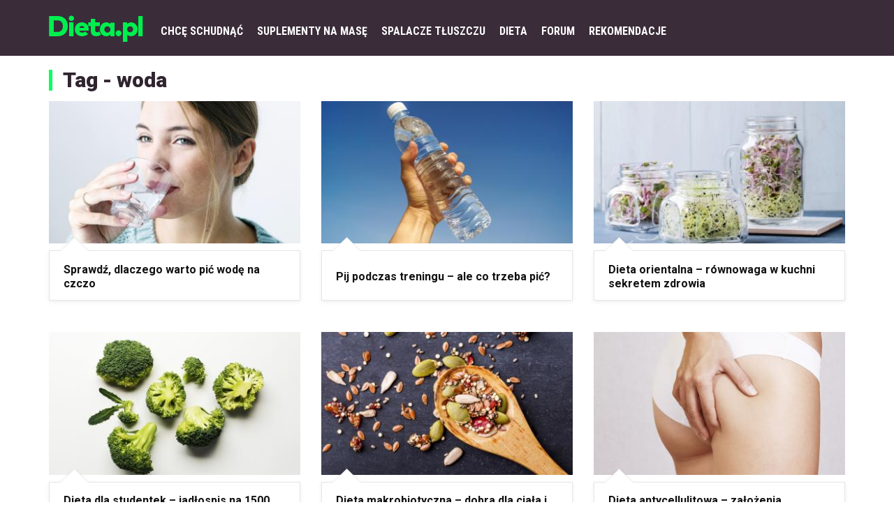

--- FILE ---
content_type: text/html; charset=utf-8
request_url: https://dieta.pl/tag/woda/
body_size: 108678
content:
<!DOCTYPE html>
<html>
<head lang="pl" prefix="og: http://ogp.me/ns# fb: http://ogp.me/ns/fb# article: http://ogp.me/ns/article# website: http://ogp.me/ns/website#">
<meta charset="UTF-8">
<meta name='viewport' content='width=device-width,initial-scale=1.0'>
<title>Tag - woda - Dieta.pl</title><meta property="og:site_name" content="Dieta.pl" />
<meta property="og:type" content="website" />
<meta property="og:url" content="https://dieta.pl/tag/woda" />
<meta property="og:title" content="Dieta.pl" />
<meta property="og:description" content="Dieta.pl. Jak odżywiać się zdrowo. Jaka dieta jest dla Ciebie najlepsza, jaką wybrać i stracić zbędne kilogramy. Sprawdź: dieta, forum." />
<meta property="og:image" content="https://dieta.pl/wp-content/uploads/2015/01/dieta.pl-apple-touch-icon-144x144.png" />
<meta property="og:locale" content="pl_PL" /><style type="text/css" media="screen">
<!--
@charset "UTF-8";
/*!
 * Bootstrap v3.3.6 (http://getbootstrap.com)
 * Copyright 2011-2015 Twitter, Inc.
 * Licensed under MIT (https://github.com/twbs/bootstrap/blob/master/LICENSE)
 */
/*! normalize.css v3.0.3 | MIT License | github.com/necolas/normalize.css */

html {
  font-family: sans-serif;
  -ms-text-size-adjust: 100%;
  -webkit-text-size-adjust: 100%; }


body {
  margin: 0; }


article,
aside,
details,
figcaption,
figure,
footer,
header,
hgroup,
main,
menu,
nav,
section,
summary {
  display: block; }


audio,
canvas,
progress,
video {
  display: inline-block;
  vertical-align: baseline; }


audio:not([controls]) {
  display: none;
  height: 0; }


[hidden],
template {
  display: none; }


a {
  background-color: transparent; }


a:active,
a:hover {
  outline: 0; }


abbr[title] {
  border-bottom: 1px dotted; }


b,
strong {
  font-weight: bold; }


dfn {
  font-style: italic; }


h1 {
  font-size: 2em;
  margin: 0.67em 0; }


mark {
  background: #ff0;
  color: #000; }


small {
  font-size: 80%; }


sub,
sup {
  font-size: 75%;
  line-height: 0;
  position: relative;
  vertical-align: baseline; }


sup {
  top: -0.5em; }


sub {
  bottom: -0.25em; }


img {
  border: 0; }


svg:not(:root) {
  overflow: hidden; }


figure {
  margin: 1em 40px; }


hr {
  box-sizing: content-box;
  height: 0; }


pre {
  overflow: auto; }


code,
kbd,
pre,
samp {
  font-family: monospace, monospace;
  font-size: 1em; }


button,
input,
optgroup,
select,
textarea {
  color: inherit;
  font: inherit;
  margin: 0; }


button {
  overflow: visible; }


button,
select {
  text-transform: none; }


button,
html input[type="button"],
input[type="reset"],
input[type="submit"] {
  -webkit-appearance: button;
  cursor: pointer; }


button[disabled],
html input[disabled] {
  cursor: default; }


button::-moz-focus-inner,
input::-moz-focus-inner {
  border: 0;
  padding: 0; }


input {
  line-height: normal; }


input[type="checkbox"],
input[type="radio"] {
  box-sizing: border-box;
  padding: 0; }


input[type="number"]::-webkit-inner-spin-button,
input[type="number"]::-webkit-outer-spin-button {
  height: auto; }


input[type="search"] {
  -webkit-appearance: textfield;
  box-sizing: content-box; }


input[type="search"]::-webkit-search-cancel-button,
input[type="search"]::-webkit-search-decoration {
  -webkit-appearance: none; }


fieldset {
  border: 1px solid #c0c0c0;
  margin: 0 2px;
  padding: 0.35em 0.625em 0.75em; }


legend {
  border: 0;
  padding: 0; }


textarea {
  overflow: auto; }


optgroup {
  font-weight: bold; }


table {
  border-collapse: collapse;
  border-spacing: 0; }


td,
th {
  padding: 0; }

/*! Source: https://github.com/h5bp/html5-boilerplate/blob/master/src/css/main.css */
@media print {
  
  *,
  *:before,
  *:after {
    background: transparent !important;
    color: #000 !important;
    box-shadow: none !important;
    text-shadow: none !important; }
  
  a,
  a:visited {
    text-decoration: underline; }
  
  a[href]:after {
    content: " (" attr(href) ")"; }
  
  abbr[title]:after {
    content: " (" attr(title) ")"; }
  
  a[href^="#"]:after,
  a[href^="javascript:"]:after {
    content: ""; }
  
  pre,
  blockquote {
    border: 1px solid #999;
    page-break-inside: avoid; }
  
  thead {
    display: table-header-group; }
  
  tr,
  img {
    page-break-inside: avoid; }
  
  img {
    max-width: 100% !important; }
  
  p,
  h2,
  h3 {
    orphans: 3;
    widows: 3; }
  
  h2,
  h3 {
    page-break-after: avoid; }
  
  .navbar {
    display: none; }
  
  .btn > .caret,
  .dropup > .btn > .caret {
    border-top-color: #000 !important; }
  
  .label {
    border: 1px solid #000; }
  
  .table {
    border-collapse: collapse !important; }
    
    .table td,
    .table th {
      background-color: #fff !important; }
  
  .table-bordered th,
  .table-bordered td {
    border: 1px solid #ddd !important; } }

@font-face {
  font-family: 'Glyphicons Halflings';
  src: url("../fonts/bootstrap/glyphicons-halflings-regular.eot");
  src: url("../fonts/bootstrap/glyphicons-halflings-regular.eot?#iefix") format("embedded-opentype"), url("../fonts/bootstrap/glyphicons-halflings-regular.woff2") format("woff2"), url("../fonts/bootstrap/glyphicons-halflings-regular.woff") format("woff"), url("../fonts/bootstrap/glyphicons-halflings-regular.ttf") format("truetype"), url("../fonts/bootstrap/glyphicons-halflings-regular.svg#glyphicons_halflingsregular") format("svg"); }


.glyphicon {
  position: relative;
  top: 1px;
  display: inline-block;
  font-family: 'Glyphicons Halflings';
  font-style: normal;
  font-weight: normal;
  line-height: 1;
  -webkit-font-smoothing: antialiased;
  -moz-osx-font-smoothing: grayscale; }


.glyphicon-asterisk:before {
  content: "\002a"; }


.glyphicon-plus:before {
  content: "\002b"; }


.glyphicon-euro:before,
.glyphicon-eur:before {
  content: "\20ac"; }


.glyphicon-minus:before {
  content: "\2212"; }


.glyphicon-cloud:before {
  content: "\2601"; }


.glyphicon-envelope:before {
  content: "\2709"; }


.glyphicon-pencil:before {
  content: "\270f"; }


.glyphicon-glass:before {
  content: "\e001"; }


.glyphicon-music:before {
  content: "\e002"; }


.glyphicon-search:before {
  content: "\e003"; }


.glyphicon-heart:before {
  content: "\e005"; }


.glyphicon-star:before {
  content: "\e006"; }


.glyphicon-star-empty:before {
  content: "\e007"; }


.glyphicon-user:before {
  content: "\e008"; }


.glyphicon-film:before {
  content: "\e009"; }


.glyphicon-th-large:before {
  content: "\e010"; }


.glyphicon-th:before {
  content: "\e011"; }


.glyphicon-th-list:before {
  content: "\e012"; }


.glyphicon-ok:before {
  content: "\e013"; }


.glyphicon-remove:before {
  content: "\e014"; }


.glyphicon-zoom-in:before {
  content: "\e015"; }


.glyphicon-zoom-out:before {
  content: "\e016"; }


.glyphicon-off:before {
  content: "\e017"; }


.glyphicon-signal:before {
  content: "\e018"; }


.glyphicon-cog:before {
  content: "\e019"; }


.glyphicon-trash:before {
  content: "\e020"; }


.glyphicon-home:before {
  content: "\e021"; }


.glyphicon-file:before {
  content: "\e022"; }


.glyphicon-time:before {
  content: "\e023"; }


.glyphicon-road:before {
  content: "\e024"; }


.glyphicon-download-alt:before {
  content: "\e025"; }


.glyphicon-download:before {
  content: "\e026"; }


.glyphicon-upload:before {
  content: "\e027"; }


.glyphicon-inbox:before {
  content: "\e028"; }


.glyphicon-play-circle:before {
  content: "\e029"; }


.glyphicon-repeat:before {
  content: "\e030"; }


.glyphicon-refresh:before {
  content: "\e031"; }


.glyphicon-list-alt:before {
  content: "\e032"; }


.glyphicon-lock:before {
  content: "\e033"; }


.glyphicon-flag:before {
  content: "\e034"; }


.glyphicon-headphones:before {
  content: "\e035"; }


.glyphicon-volume-off:before {
  content: "\e036"; }


.glyphicon-volume-down:before {
  content: "\e037"; }


.glyphicon-volume-up:before {
  content: "\e038"; }


.glyphicon-qrcode:before {
  content: "\e039"; }


.glyphicon-barcode:before {
  content: "\e040"; }


.glyphicon-tag:before {
  content: "\e041"; }


.glyphicon-tags:before {
  content: "\e042"; }


.glyphicon-book:before {
  content: "\e043"; }


.glyphicon-bookmark:before {
  content: "\e044"; }


.glyphicon-print:before {
  content: "\e045"; }


.glyphicon-camera:before {
  content: "\e046"; }


.glyphicon-font:before {
  content: "\e047"; }


.glyphicon-bold:before {
  content: "\e048"; }


.glyphicon-italic:before {
  content: "\e049"; }


.glyphicon-text-height:before {
  content: "\e050"; }


.glyphicon-text-width:before {
  content: "\e051"; }


.glyphicon-align-left:before {
  content: "\e052"; }


.glyphicon-align-center:before {
  content: "\e053"; }


.glyphicon-align-right:before {
  content: "\e054"; }


.glyphicon-align-justify:before {
  content: "\e055"; }


.glyphicon-list:before {
  content: "\e056"; }


.glyphicon-indent-left:before {
  content: "\e057"; }


.glyphicon-indent-right:before {
  content: "\e058"; }


.glyphicon-facetime-video:before {
  content: "\e059"; }


.glyphicon-picture:before {
  content: "\e060"; }


.glyphicon-map-marker:before {
  content: "\e062"; }


.glyphicon-adjust:before {
  content: "\e063"; }


.glyphicon-tint:before {
  content: "\e064"; }


.glyphicon-edit:before {
  content: "\e065"; }


.glyphicon-share:before {
  content: "\e066"; }


.glyphicon-check:before {
  content: "\e067"; }


.glyphicon-move:before {
  content: "\e068"; }


.glyphicon-step-backward:before {
  content: "\e069"; }


.glyphicon-fast-backward:before {
  content: "\e070"; }


.glyphicon-backward:before {
  content: "\e071"; }


.glyphicon-play:before {
  content: "\e072"; }


.glyphicon-pause:before {
  content: "\e073"; }


.glyphicon-stop:before {
  content: "\e074"; }


.glyphicon-forward:before {
  content: "\e075"; }


.glyphicon-fast-forward:before {
  content: "\e076"; }


.glyphicon-step-forward:before {
  content: "\e077"; }


.glyphicon-eject:before {
  content: "\e078"; }


.glyphicon-chevron-left:before {
  content: "\e079"; }


.glyphicon-chevron-right:before {
  content: "\e080"; }


.glyphicon-plus-sign:before {
  content: "\e081"; }


.glyphicon-minus-sign:before {
  content: "\e082"; }


.glyphicon-remove-sign:before {
  content: "\e083"; }


.glyphicon-ok-sign:before {
  content: "\e084"; }


.glyphicon-question-sign:before {
  content: "\e085"; }


.glyphicon-info-sign:before {
  content: "\e086"; }


.glyphicon-screenshot:before {
  content: "\e087"; }


.glyphicon-remove-circle:before {
  content: "\e088"; }


.glyphicon-ok-circle:before {
  content: "\e089"; }


.glyphicon-ban-circle:before {
  content: "\e090"; }


.glyphicon-arrow-left:before {
  content: "\e091"; }


.glyphicon-arrow-right:before {
  content: "\e092"; }


.glyphicon-arrow-up:before {
  content: "\e093"; }


.glyphicon-arrow-down:before {
  content: "\e094"; }


.glyphicon-share-alt:before {
  content: "\e095"; }


.glyphicon-resize-full:before {
  content: "\e096"; }


.glyphicon-resize-small:before {
  content: "\e097"; }


.glyphicon-exclamation-sign:before {
  content: "\e101"; }


.glyphicon-gift:before {
  content: "\e102"; }


.glyphicon-leaf:before {
  content: "\e103"; }


.glyphicon-fire:before {
  content: "\e104"; }


.glyphicon-eye-open:before {
  content: "\e105"; }


.glyphicon-eye-close:before {
  content: "\e106"; }


.glyphicon-warning-sign:before {
  content: "\e107"; }


.glyphicon-plane:before {
  content: "\e108"; }


.glyphicon-calendar:before {
  content: "\e109"; }


.glyphicon-random:before {
  content: "\e110"; }


.glyphicon-comment:before {
  content: "\e111"; }


.glyphicon-magnet:before {
  content: "\e112"; }


.glyphicon-chevron-up:before {
  content: "\e113"; }


.glyphicon-chevron-down:before {
  content: "\e114"; }


.glyphicon-retweet:before {
  content: "\e115"; }


.glyphicon-shopping-cart:before {
  content: "\e116"; }


.glyphicon-folder-close:before {
  content: "\e117"; }


.glyphicon-folder-open:before {
  content: "\e118"; }


.glyphicon-resize-vertical:before {
  content: "\e119"; }


.glyphicon-resize-horizontal:before {
  content: "\e120"; }


.glyphicon-hdd:before {
  content: "\e121"; }


.glyphicon-bullhorn:before {
  content: "\e122"; }


.glyphicon-bell:before {
  content: "\e123"; }


.glyphicon-certificate:before {
  content: "\e124"; }


.glyphicon-thumbs-up:before {
  content: "\e125"; }


.glyphicon-thumbs-down:before {
  content: "\e126"; }


.glyphicon-hand-right:before {
  content: "\e127"; }


.glyphicon-hand-left:before {
  content: "\e128"; }


.glyphicon-hand-up:before {
  content: "\e129"; }


.glyphicon-hand-down:before {
  content: "\e130"; }


.glyphicon-circle-arrow-right:before {
  content: "\e131"; }


.glyphicon-circle-arrow-left:before {
  content: "\e132"; }


.glyphicon-circle-arrow-up:before {
  content: "\e133"; }


.glyphicon-circle-arrow-down:before {
  content: "\e134"; }


.glyphicon-globe:before {
  content: "\e135"; }


.glyphicon-wrench:before {
  content: "\e136"; }


.glyphicon-tasks:before {
  content: "\e137"; }


.glyphicon-filter:before {
  content: "\e138"; }


.glyphicon-briefcase:before {
  content: "\e139"; }


.glyphicon-fullscreen:before {
  content: "\e140"; }


.glyphicon-dashboard:before {
  content: "\e141"; }


.glyphicon-paperclip:before {
  content: "\e142"; }


.glyphicon-heart-empty:before {
  content: "\e143"; }


.glyphicon-link:before {
  content: "\e144"; }


.glyphicon-phone:before {
  content: "\e145"; }


.glyphicon-pushpin:before {
  content: "\e146"; }


.glyphicon-usd:before {
  content: "\e148"; }


.glyphicon-gbp:before {
  content: "\e149"; }


.glyphicon-sort:before {
  content: "\e150"; }


.glyphicon-sort-by-alphabet:before {
  content: "\e151"; }


.glyphicon-sort-by-alphabet-alt:before {
  content: "\e152"; }


.glyphicon-sort-by-order:before {
  content: "\e153"; }


.glyphicon-sort-by-order-alt:before {
  content: "\e154"; }


.glyphicon-sort-by-attributes:before {
  content: "\e155"; }


.glyphicon-sort-by-attributes-alt:before {
  content: "\e156"; }


.glyphicon-unchecked:before {
  content: "\e157"; }


.glyphicon-expand:before {
  content: "\e158"; }


.glyphicon-collapse-down:before {
  content: "\e159"; }


.glyphicon-collapse-up:before {
  content: "\e160"; }


.glyphicon-log-in:before {
  content: "\e161"; }


.glyphicon-flash:before {
  content: "\e162"; }


.glyphicon-log-out:before {
  content: "\e163"; }


.glyphicon-new-window:before {
  content: "\e164"; }


.glyphicon-record:before {
  content: "\e165"; }


.glyphicon-save:before {
  content: "\e166"; }


.glyphicon-open:before {
  content: "\e167"; }


.glyphicon-saved:before {
  content: "\e168"; }


.glyphicon-import:before {
  content: "\e169"; }


.glyphicon-export:before {
  content: "\e170"; }


.glyphicon-send:before {
  content: "\e171"; }


.glyphicon-floppy-disk:before {
  content: "\e172"; }


.glyphicon-floppy-saved:before {
  content: "\e173"; }


.glyphicon-floppy-remove:before {
  content: "\e174"; }


.glyphicon-floppy-save:before {
  content: "\e175"; }


.glyphicon-floppy-open:before {
  content: "\e176"; }


.glyphicon-credit-card:before {
  content: "\e177"; }


.glyphicon-transfer:before {
  content: "\e178"; }


.glyphicon-cutlery:before {
  content: "\e179"; }


.glyphicon-header:before {
  content: "\e180"; }


.glyphicon-compressed:before {
  content: "\e181"; }


.glyphicon-earphone:before {
  content: "\e182"; }


.glyphicon-phone-alt:before {
  content: "\e183"; }


.glyphicon-tower:before {
  content: "\e184"; }


.glyphicon-stats:before {
  content: "\e185"; }


.glyphicon-sd-video:before {
  content: "\e186"; }


.glyphicon-hd-video:before {
  content: "\e187"; }


.glyphicon-subtitles:before {
  content: "\e188"; }


.glyphicon-sound-stereo:before {
  content: "\e189"; }


.glyphicon-sound-dolby:before {
  content: "\e190"; }


.glyphicon-sound-5-1:before {
  content: "\e191"; }


.glyphicon-sound-6-1:before {
  content: "\e192"; }


.glyphicon-sound-7-1:before {
  content: "\e193"; }


.glyphicon-copyright-mark:before {
  content: "\e194"; }


.glyphicon-registration-mark:before {
  content: "\e195"; }


.glyphicon-cloud-download:before {
  content: "\e197"; }


.glyphicon-cloud-upload:before {
  content: "\e198"; }


.glyphicon-tree-conifer:before {
  content: "\e199"; }


.glyphicon-tree-deciduous:before {
  content: "\e200"; }


.glyphicon-cd:before {
  content: "\e201"; }


.glyphicon-save-file:before {
  content: "\e202"; }


.glyphicon-open-file:before {
  content: "\e203"; }


.glyphicon-level-up:before {
  content: "\e204"; }


.glyphicon-copy:before {
  content: "\e205"; }


.glyphicon-paste:before {
  content: "\e206"; }


.glyphicon-alert:before {
  content: "\e209"; }


.glyphicon-equalizer:before {
  content: "\e210"; }


.glyphicon-king:before {
  content: "\e211"; }


.glyphicon-queen:before {
  content: "\e212"; }


.glyphicon-pawn:before {
  content: "\e213"; }


.glyphicon-bishop:before {
  content: "\e214"; }


.glyphicon-knight:before {
  content: "\e215"; }


.glyphicon-baby-formula:before {
  content: "\e216"; }


.glyphicon-tent:before {
  content: "\26fa"; }


.glyphicon-blackboard:before {
  content: "\e218"; }


.glyphicon-bed:before {
  content: "\e219"; }


.glyphicon-apple:before {
  content: "\f8ff"; }


.glyphicon-erase:before {
  content: "\e221"; }


.glyphicon-hourglass:before {
  content: "\231b"; }


.glyphicon-lamp:before {
  content: "\e223"; }


.glyphicon-duplicate:before {
  content: "\e224"; }


.glyphicon-piggy-bank:before {
  content: "\e225"; }


.glyphicon-scissors:before {
  content: "\e226"; }


.glyphicon-bitcoin:before {
  content: "\e227"; }


.glyphicon-btc:before {
  content: "\e227"; }


.glyphicon-xbt:before {
  content: "\e227"; }


.glyphicon-yen:before {
  content: "\00a5"; }


.glyphicon-jpy:before {
  content: "\00a5"; }


.glyphicon-ruble:before {
  content: "\20bd"; }


.glyphicon-rub:before {
  content: "\20bd"; }


.glyphicon-scale:before {
  content: "\e230"; }


.glyphicon-ice-lolly:before {
  content: "\e231"; }


.glyphicon-ice-lolly-tasted:before {
  content: "\e232"; }


.glyphicon-education:before {
  content: "\e233"; }


.glyphicon-option-horizontal:before {
  content: "\e234"; }


.glyphicon-option-vertical:before {
  content: "\e235"; }


.glyphicon-menu-hamburger:before {
  content: "\e236"; }


.glyphicon-modal-window:before {
  content: "\e237"; }


.glyphicon-oil:before {
  content: "\e238"; }


.glyphicon-grain:before {
  content: "\e239"; }


.glyphicon-sunglasses:before {
  content: "\e240"; }


.glyphicon-text-size:before {
  content: "\e241"; }


.glyphicon-text-color:before {
  content: "\e242"; }


.glyphicon-text-background:before {
  content: "\e243"; }


.glyphicon-object-align-top:before {
  content: "\e244"; }


.glyphicon-object-align-bottom:before {
  content: "\e245"; }


.glyphicon-object-align-horizontal:before {
  content: "\e246"; }


.glyphicon-object-align-left:before {
  content: "\e247"; }


.glyphicon-object-align-vertical:before {
  content: "\e248"; }


.glyphicon-object-align-right:before {
  content: "\e249"; }


.glyphicon-triangle-right:before {
  content: "\e250"; }


.glyphicon-triangle-left:before {
  content: "\e251"; }


.glyphicon-triangle-bottom:before {
  content: "\e252"; }


.glyphicon-triangle-top:before {
  content: "\e253"; }


.glyphicon-console:before {
  content: "\e254"; }


.glyphicon-superscript:before {
  content: "\e255"; }


.glyphicon-subscript:before {
  content: "\e256"; }


.glyphicon-menu-left:before {
  content: "\e257"; }


.glyphicon-menu-right:before {
  content: "\e258"; }


.glyphicon-menu-down:before {
  content: "\e259"; }


.glyphicon-menu-up:before {
  content: "\e260"; }


* {
  -webkit-box-sizing: border-box;
  -moz-box-sizing: border-box;
  box-sizing: border-box; }


*:before,
*:after {
  -webkit-box-sizing: border-box;
  -moz-box-sizing: border-box;
  box-sizing: border-box; }


html {
  font-size: 10px;
  -webkit-tap-highlight-color: transparent; }


body {
  font-family: "Helvetica Neue", Helvetica, Arial, sans-serif;
  font-size: 14px;
  line-height: 1.42857;
  color: #333333;
  background-color: #fff; }


input,
button,
select,
textarea {
  font-family: inherit;
  font-size: inherit;
  line-height: inherit; }


a {
  color: #337ab7;
  text-decoration: none; }
  
  a:hover, a:focus {
    color: #23527c;
    text-decoration: underline; }
  
  a:focus {
    outline: thin dotted;
    outline: 5px auto -webkit-focus-ring-color;
    outline-offset: -2px; }


figure {
  margin: 0; }


img {
  vertical-align: middle; }


.img-responsive {
  display: block;
  max-width: 100%;
  height: auto; }


.img-rounded {
  border-radius: 6px; }


.img-thumbnail {
  padding: 4px;
  line-height: 1.42857;
  background-color: #fff;
  border: 1px solid #ddd;
  border-radius: 4px;
  -webkit-transition: all 0.2s ease-in-out;
  -o-transition: all 0.2s ease-in-out;
  transition: all 0.2s ease-in-out;
  display: inline-block;
  max-width: 100%;
  height: auto; }


.img-circle {
  border-radius: 50%; }


hr {
  margin-top: 20px;
  margin-bottom: 20px;
  border: 0;
  border-top: 1px solid #eeeeee; }


.sr-only {
  position: absolute;
  width: 1px;
  height: 1px;
  margin: -1px;
  padding: 0;
  overflow: hidden;
  clip: rect(0, 0, 0, 0);
  border: 0; }


.sr-only-focusable:active, .sr-only-focusable:focus {
  position: static;
  width: auto;
  height: auto;
  margin: 0;
  overflow: visible;
  clip: auto; }


[role="button"] {
  cursor: pointer; }


h1, h2, h3, h4, h5, h6,
.h1, .h2, .h3, .h4, .h5, .h6 {
  font-family: inherit;
  font-weight: 500;
  line-height: 1.1;
  color: inherit; }
  
  h1 small,
  h1 .small, h2 small,
  h2 .small, h3 small,
  h3 .small, h4 small,
  h4 .small, h5 small,
  h5 .small, h6 small,
  h6 .small,
  .h1 small,
  .h1 .small, .h2 small,
  .h2 .small, .h3 small,
  .h3 .small, .h4 small,
  .h4 .small, .h5 small,
  .h5 .small, .h6 small,
  .h6 .small {
    font-weight: normal;
    line-height: 1;
    color: #777777; }


h1, .h1,
h2, .h2,
h3, .h3 {
  margin-top: 20px;
  margin-bottom: 10px; }
  
  h1 small,
  h1 .small, .h1 small,
  .h1 .small,
  h2 small,
  h2 .small, .h2 small,
  .h2 .small,
  h3 small,
  h3 .small, .h3 small,
  .h3 .small {
    font-size: 65%; }


h4, .h4,
h5, .h5,
h6, .h6 {
  margin-top: 10px;
  margin-bottom: 10px; }
  
  h4 small,
  h4 .small, .h4 small,
  .h4 .small,
  h5 small,
  h5 .small, .h5 small,
  .h5 .small,
  h6 small,
  h6 .small, .h6 small,
  .h6 .small {
    font-size: 75%; }


h1, .h1 {
  font-size: 36px; }


h2, .h2 {
  font-size: 30px; }


h3, .h3 {
  font-size: 24px; }


h4, .h4 {
  font-size: 18px; }


h5, .h5 {
  font-size: 14px; }


h6, .h6 {
  font-size: 12px; }


p {
  margin: 0 0 10px; }


.lead {
  margin-bottom: 20px;
  font-size: 16px;
  font-weight: 300;
  line-height: 1.4; }
  @media (min-width: 768px) {
    
    .lead {
      font-size: 21px; } }


small,
.small {
  font-size: 85%; }


mark,
.mark {
  background-color: #fcf8e3;
  padding: .2em; }


.text-left {
  text-align: left; }


.text-right {
  text-align: right; }


.text-center {
  text-align: center; }


.text-justify {
  text-align: justify; }


.text-nowrap {
  white-space: nowrap; }


.text-lowercase {
  text-transform: lowercase; }


.text-uppercase, .initialism {
  text-transform: uppercase; }


.text-capitalize {
  text-transform: capitalize; }


.text-muted {
  color: #777777; }


.text-primary {
  color: #337ab7; }


a.text-primary:hover,
a.text-primary:focus {
  color: #286090; }


.text-success {
  color: #3c763d; }


a.text-success:hover,
a.text-success:focus {
  color: #2b542c; }


.text-info {
  color: #31708f; }


a.text-info:hover,
a.text-info:focus {
  color: #245269; }


.text-warning {
  color: #8a6d3b; }


a.text-warning:hover,
a.text-warning:focus {
  color: #66512c; }


.text-danger {
  color: #a94442; }


a.text-danger:hover,
a.text-danger:focus {
  color: #843534; }


.bg-primary {
  color: #fff; }


.bg-primary {
  background-color: #337ab7; }


a.bg-primary:hover,
a.bg-primary:focus {
  background-color: #286090; }


.bg-success {
  background-color: #dff0d8; }


a.bg-success:hover,
a.bg-success:focus {
  background-color: #c1e2b3; }


.bg-info {
  background-color: #d9edf7; }


a.bg-info:hover,
a.bg-info:focus {
  background-color: #afd9ee; }


.bg-warning {
  background-color: #fcf8e3; }


a.bg-warning:hover,
a.bg-warning:focus {
  background-color: #f7ecb5; }


.bg-danger {
  background-color: #f2dede; }


a.bg-danger:hover,
a.bg-danger:focus {
  background-color: #e4b9b9; }


.page-header {
  padding-bottom: 9px;
  margin: 40px 0 20px;
  border-bottom: 1px solid #eeeeee; }


ul,
ol {
  margin-top: 0;
  margin-bottom: 10px; }
  
  ul ul,
  ul ol,
  ol ul,
  ol ol {
    margin-bottom: 0; }


.list-unstyled {
  padding-left: 0;
  list-style: none; }


.list-inline {
  padding-left: 0;
  list-style: none;
  margin-left: -5px; }
  
  .list-inline > li {
    display: inline-block;
    padding-left: 5px;
    padding-right: 5px; }


dl {
  margin-top: 0;
  margin-bottom: 20px; }


dt,
dd {
  line-height: 1.42857; }


dt {
  font-weight: bold; }


dd {
  margin-left: 0; }


.dl-horizontal dd:before, .dl-horizontal dd:after {
  content: " ";
  display: table; }


.dl-horizontal dd:after {
  clear: both; }

@media (min-width: 768px) {
  
  .dl-horizontal dt {
    float: left;
    width: 160px;
    clear: left;
    text-align: right;
    overflow: hidden;
    text-overflow: ellipsis;
    white-space: nowrap; }
  
  .dl-horizontal dd {
    margin-left: 180px; } }


abbr[title],
abbr[data-original-title] {
  cursor: help;
  border-bottom: 1px dotted #777777; }


.initialism {
  font-size: 90%; }


blockquote {
  padding: 10px 20px;
  margin: 0 0 20px;
  font-size: 17.5px;
  border-left: 5px solid #eeeeee; }
  
  blockquote p:last-child,
  blockquote ul:last-child,
  blockquote ol:last-child {
    margin-bottom: 0; }
  
  blockquote footer,
  blockquote small,
  blockquote .small {
    display: block;
    font-size: 80%;
    line-height: 1.42857;
    color: #777777; }
    
    blockquote footer:before,
    blockquote small:before,
    blockquote .small:before {
      content: '\2014 \00A0'; }


.blockquote-reverse,
blockquote.pull-right {
  padding-right: 15px;
  padding-left: 0;
  border-right: 5px solid #eeeeee;
  border-left: 0;
  text-align: right; }
  
  .blockquote-reverse footer:before,
  .blockquote-reverse small:before,
  .blockquote-reverse .small:before,
  blockquote.pull-right footer:before,
  blockquote.pull-right small:before,
  blockquote.pull-right .small:before {
    content: ''; }
  
  .blockquote-reverse footer:after,
  .blockquote-reverse small:after,
  .blockquote-reverse .small:after,
  blockquote.pull-right footer:after,
  blockquote.pull-right small:after,
  blockquote.pull-right .small:after {
    content: '\00A0 \2014'; }


address {
  margin-bottom: 20px;
  font-style: normal;
  line-height: 1.42857; }


code,
kbd,
pre,
samp {
  font-family: Menlo, Monaco, Consolas, "Courier New", monospace; }


code {
  padding: 2px 4px;
  font-size: 90%;
  color: #c7254e;
  background-color: #f9f2f4;
  border-radius: 4px; }


kbd {
  padding: 2px 4px;
  font-size: 90%;
  color: #fff;
  background-color: #333;
  border-radius: 3px;
  box-shadow: inset 0 -1px 0 rgba(0, 0, 0, 0.25); }
  
  kbd kbd {
    padding: 0;
    font-size: 100%;
    font-weight: bold;
    box-shadow: none; }


pre {
  display: block;
  padding: 9.5px;
  margin: 0 0 10px;
  font-size: 13px;
  line-height: 1.42857;
  word-break: break-all;
  word-wrap: break-word;
  color: #333333;
  background-color: #f5f5f5;
  border: 1px solid #ccc;
  border-radius: 4px; }
  
  pre code {
    padding: 0;
    font-size: inherit;
    color: inherit;
    white-space: pre-wrap;
    background-color: transparent;
    border-radius: 0; }


.pre-scrollable {
  max-height: 340px;
  overflow-y: scroll; }


.container {
  margin-right: auto;
  margin-left: auto;
  padding-left: 15px;
  padding-right: 15px; }
  
  .container:before, .container:after {
    content: " ";
    display: table; }
  
  .container:after {
    clear: both; }
  @media (min-width: 768px) {
    
    .container {
      width: 750px; } }
  @media (min-width: 992px) {
    
    .container {
      width: 970px; } }
  @media (min-width: 1200px) {
    
    .container {
      width: 1170px; } }


.container-fluid {
  margin-right: auto;
  margin-left: auto;
  padding-left: 15px;
  padding-right: 15px; }
  
  .container-fluid:before, .container-fluid:after {
    content: " ";
    display: table; }
  
  .container-fluid:after {
    clear: both; }


.row {
  margin-left: -15px;
  margin-right: -15px; }
  
  .row:before, .row:after {
    content: " ";
    display: table; }
  
  .row:after {
    clear: both; }


.col-xs-1, .col-sm-1, .col-md-1, .col-lg-1, .col-xs-2, .col-sm-2, .col-md-2, .col-lg-2, .col-xs-3, .col-sm-3, .col-md-3, .col-lg-3, .col-xs-4, .col-sm-4, .col-md-4, .col-lg-4, .col-xs-5, .col-sm-5, .col-md-5, .col-lg-5, .col-xs-6, .col-sm-6, .col-md-6, .col-lg-6, .col-xs-7, .col-sm-7, .col-md-7, .col-lg-7, .col-xs-8, .col-sm-8, .col-md-8, .col-lg-8, .col-xs-9, .col-sm-9, .col-md-9, .col-lg-9, .col-xs-10, .col-sm-10, .col-md-10, .col-lg-10, .col-xs-11, .col-sm-11, .col-md-11, .col-lg-11, .col-xs-12, .col-sm-12, .col-md-12, .col-lg-12 {
  position: relative;
  min-height: 1px;
  padding-left: 15px;
  padding-right: 15px; }


.col-xs-1, .col-xs-2, .col-xs-3, .col-xs-4, .col-xs-5, .col-xs-6, .col-xs-7, .col-xs-8, .col-xs-9, .col-xs-10, .col-xs-11, .col-xs-12 {
  float: left; }


.col-xs-1 {
  width: 8.33333%; }


.col-xs-2 {
  width: 16.66667%; }


.col-xs-3 {
  width: 25%; }


.col-xs-4 {
  width: 33.33333%; }


.col-xs-5 {
  width: 41.66667%; }


.col-xs-6 {
  width: 50%; }


.col-xs-7 {
  width: 58.33333%; }


.col-xs-8 {
  width: 66.66667%; }


.col-xs-9 {
  width: 75%; }


.col-xs-10 {
  width: 83.33333%; }


.col-xs-11 {
  width: 91.66667%; }


.col-xs-12 {
  width: 100%; }


.col-xs-pull-0 {
  right: auto; }


.col-xs-pull-1 {
  right: 8.33333%; }


.col-xs-pull-2 {
  right: 16.66667%; }


.col-xs-pull-3 {
  right: 25%; }


.col-xs-pull-4 {
  right: 33.33333%; }


.col-xs-pull-5 {
  right: 41.66667%; }


.col-xs-pull-6 {
  right: 50%; }


.col-xs-pull-7 {
  right: 58.33333%; }


.col-xs-pull-8 {
  right: 66.66667%; }


.col-xs-pull-9 {
  right: 75%; }


.col-xs-pull-10 {
  right: 83.33333%; }


.col-xs-pull-11 {
  right: 91.66667%; }


.col-xs-pull-12 {
  right: 100%; }


.col-xs-push-0 {
  left: auto; }


.col-xs-push-1 {
  left: 8.33333%; }


.col-xs-push-2 {
  left: 16.66667%; }


.col-xs-push-3 {
  left: 25%; }


.col-xs-push-4 {
  left: 33.33333%; }


.col-xs-push-5 {
  left: 41.66667%; }


.col-xs-push-6 {
  left: 50%; }


.col-xs-push-7 {
  left: 58.33333%; }


.col-xs-push-8 {
  left: 66.66667%; }


.col-xs-push-9 {
  left: 75%; }


.col-xs-push-10 {
  left: 83.33333%; }


.col-xs-push-11 {
  left: 91.66667%; }


.col-xs-push-12 {
  left: 100%; }


.col-xs-offset-0 {
  margin-left: 0%; }


.col-xs-offset-1 {
  margin-left: 8.33333%; }


.col-xs-offset-2 {
  margin-left: 16.66667%; }


.col-xs-offset-3 {
  margin-left: 25%; }


.col-xs-offset-4 {
  margin-left: 33.33333%; }


.col-xs-offset-5 {
  margin-left: 41.66667%; }


.col-xs-offset-6 {
  margin-left: 50%; }


.col-xs-offset-7 {
  margin-left: 58.33333%; }


.col-xs-offset-8 {
  margin-left: 66.66667%; }


.col-xs-offset-9 {
  margin-left: 75%; }


.col-xs-offset-10 {
  margin-left: 83.33333%; }


.col-xs-offset-11 {
  margin-left: 91.66667%; }


.col-xs-offset-12 {
  margin-left: 100%; }

@media (min-width: 768px) {
  
  .col-sm-1, .col-sm-2, .col-sm-3, .col-sm-4, .col-sm-5, .col-sm-6, .col-sm-7, .col-sm-8, .col-sm-9, .col-sm-10, .col-sm-11, .col-sm-12 {
    float: left; }
  
  .col-sm-1 {
    width: 8.33333%; }
  
  .col-sm-2 {
    width: 16.66667%; }
  
  .col-sm-3 {
    width: 25%; }
  
  .col-sm-4 {
    width: 33.33333%; }
  
  .col-sm-5 {
    width: 41.66667%; }
  
  .col-sm-6 {
    width: 50%; }
  
  .col-sm-7 {
    width: 58.33333%; }
  
  .col-sm-8 {
    width: 66.66667%; }
  
  .col-sm-9 {
    width: 75%; }
  
  .col-sm-10 {
    width: 83.33333%; }
  
  .col-sm-11 {
    width: 91.66667%; }
  
  .col-sm-12 {
    width: 100%; }
  
  .col-sm-pull-0 {
    right: auto; }
  
  .col-sm-pull-1 {
    right: 8.33333%; }
  
  .col-sm-pull-2 {
    right: 16.66667%; }
  
  .col-sm-pull-3 {
    right: 25%; }
  
  .col-sm-pull-4 {
    right: 33.33333%; }
  
  .col-sm-pull-5 {
    right: 41.66667%; }
  
  .col-sm-pull-6 {
    right: 50%; }
  
  .col-sm-pull-7 {
    right: 58.33333%; }
  
  .col-sm-pull-8 {
    right: 66.66667%; }
  
  .col-sm-pull-9 {
    right: 75%; }
  
  .col-sm-pull-10 {
    right: 83.33333%; }
  
  .col-sm-pull-11 {
    right: 91.66667%; }
  
  .col-sm-pull-12 {
    right: 100%; }
  
  .col-sm-push-0 {
    left: auto; }
  
  .col-sm-push-1 {
    left: 8.33333%; }
  
  .col-sm-push-2 {
    left: 16.66667%; }
  
  .col-sm-push-3 {
    left: 25%; }
  
  .col-sm-push-4 {
    left: 33.33333%; }
  
  .col-sm-push-5 {
    left: 41.66667%; }
  
  .col-sm-push-6 {
    left: 50%; }
  
  .col-sm-push-7 {
    left: 58.33333%; }
  
  .col-sm-push-8 {
    left: 66.66667%; }
  
  .col-sm-push-9 {
    left: 75%; }
  
  .col-sm-push-10 {
    left: 83.33333%; }
  
  .col-sm-push-11 {
    left: 91.66667%; }
  
  .col-sm-push-12 {
    left: 100%; }
  
  .col-sm-offset-0 {
    margin-left: 0%; }
  
  .col-sm-offset-1 {
    margin-left: 8.33333%; }
  
  .col-sm-offset-2 {
    margin-left: 16.66667%; }
  
  .col-sm-offset-3 {
    margin-left: 25%; }
  
  .col-sm-offset-4 {
    margin-left: 33.33333%; }
  
  .col-sm-offset-5 {
    margin-left: 41.66667%; }
  
  .col-sm-offset-6 {
    margin-left: 50%; }
  
  .col-sm-offset-7 {
    margin-left: 58.33333%; }
  
  .col-sm-offset-8 {
    margin-left: 66.66667%; }
  
  .col-sm-offset-9 {
    margin-left: 75%; }
  
  .col-sm-offset-10 {
    margin-left: 83.33333%; }
  
  .col-sm-offset-11 {
    margin-left: 91.66667%; }
  
  .col-sm-offset-12 {
    margin-left: 100%; } }

@media (min-width: 992px) {
  
  .col-md-1, .col-md-2, .col-md-3, .col-md-4, .col-md-5, .col-md-6, .col-md-7, .col-md-8, .col-md-9, .col-md-10, .col-md-11, .col-md-12 {
    float: left; }
  
  .col-md-1 {
    width: 8.33333%; }
  
  .col-md-2 {
    width: 16.66667%; }
  
  .col-md-3 {
    width: 25%; }
  
  .col-md-4 {
    width: 33.33333%; }
  
  .col-md-5 {
    width: 41.66667%; }
  
  .col-md-6 {
    width: 50%; }
  
  .col-md-7 {
    width: 58.33333%; }
  
  .col-md-8 {
    width: 66.66667%; }
  
  .col-md-9 {
    width: 75%; }
  
  .col-md-10 {
    width: 83.33333%; }
  
  .col-md-11 {
    width: 91.66667%; }
  
  .col-md-12 {
    width: 100%; }
  
  .col-md-pull-0 {
    right: auto; }
  
  .col-md-pull-1 {
    right: 8.33333%; }
  
  .col-md-pull-2 {
    right: 16.66667%; }
  
  .col-md-pull-3 {
    right: 25%; }
  
  .col-md-pull-4 {
    right: 33.33333%; }
  
  .col-md-pull-5 {
    right: 41.66667%; }
  
  .col-md-pull-6 {
    right: 50%; }
  
  .col-md-pull-7 {
    right: 58.33333%; }
  
  .col-md-pull-8 {
    right: 66.66667%; }
  
  .col-md-pull-9 {
    right: 75%; }
  
  .col-md-pull-10 {
    right: 83.33333%; }
  
  .col-md-pull-11 {
    right: 91.66667%; }
  
  .col-md-pull-12 {
    right: 100%; }
  
  .col-md-push-0 {
    left: auto; }
  
  .col-md-push-1 {
    left: 8.33333%; }
  
  .col-md-push-2 {
    left: 16.66667%; }
  
  .col-md-push-3 {
    left: 25%; }
  
  .col-md-push-4 {
    left: 33.33333%; }
  
  .col-md-push-5 {
    left: 41.66667%; }
  
  .col-md-push-6 {
    left: 50%; }
  
  .col-md-push-7 {
    left: 58.33333%; }
  
  .col-md-push-8 {
    left: 66.66667%; }
  
  .col-md-push-9 {
    left: 75%; }
  
  .col-md-push-10 {
    left: 83.33333%; }
  
  .col-md-push-11 {
    left: 91.66667%; }
  
  .col-md-push-12 {
    left: 100%; }
  
  .col-md-offset-0 {
    margin-left: 0%; }
  
  .col-md-offset-1 {
    margin-left: 8.33333%; }
  
  .col-md-offset-2 {
    margin-left: 16.66667%; }
  
  .col-md-offset-3 {
    margin-left: 25%; }
  
  .col-md-offset-4 {
    margin-left: 33.33333%; }
  
  .col-md-offset-5 {
    margin-left: 41.66667%; }
  
  .col-md-offset-6 {
    margin-left: 50%; }
  
  .col-md-offset-7 {
    margin-left: 58.33333%; }
  
  .col-md-offset-8 {
    margin-left: 66.66667%; }
  
  .col-md-offset-9 {
    margin-left: 75%; }
  
  .col-md-offset-10 {
    margin-left: 83.33333%; }
  
  .col-md-offset-11 {
    margin-left: 91.66667%; }
  
  .col-md-offset-12 {
    margin-left: 100%; } }

@media (min-width: 1200px) {
  
  .col-lg-1, .col-lg-2, .col-lg-3, .col-lg-4, .col-lg-5, .col-lg-6, .col-lg-7, .col-lg-8, .col-lg-9, .col-lg-10, .col-lg-11, .col-lg-12 {
    float: left; }
  
  .col-lg-1 {
    width: 8.33333%; }
  
  .col-lg-2 {
    width: 16.66667%; }
  
  .col-lg-3 {
    width: 25%; }
  
  .col-lg-4 {
    width: 33.33333%; }
  
  .col-lg-5 {
    width: 41.66667%; }
  
  .col-lg-6 {
    width: 50%; }
  
  .col-lg-7 {
    width: 58.33333%; }
  
  .col-lg-8 {
    width: 66.66667%; }
  
  .col-lg-9 {
    width: 75%; }
  
  .col-lg-10 {
    width: 83.33333%; }
  
  .col-lg-11 {
    width: 91.66667%; }
  
  .col-lg-12 {
    width: 100%; }
  
  .col-lg-pull-0 {
    right: auto; }
  
  .col-lg-pull-1 {
    right: 8.33333%; }
  
  .col-lg-pull-2 {
    right: 16.66667%; }
  
  .col-lg-pull-3 {
    right: 25%; }
  
  .col-lg-pull-4 {
    right: 33.33333%; }
  
  .col-lg-pull-5 {
    right: 41.66667%; }
  
  .col-lg-pull-6 {
    right: 50%; }
  
  .col-lg-pull-7 {
    right: 58.33333%; }
  
  .col-lg-pull-8 {
    right: 66.66667%; }
  
  .col-lg-pull-9 {
    right: 75%; }
  
  .col-lg-pull-10 {
    right: 83.33333%; }
  
  .col-lg-pull-11 {
    right: 91.66667%; }
  
  .col-lg-pull-12 {
    right: 100%; }
  
  .col-lg-push-0 {
    left: auto; }
  
  .col-lg-push-1 {
    left: 8.33333%; }
  
  .col-lg-push-2 {
    left: 16.66667%; }
  
  .col-lg-push-3 {
    left: 25%; }
  
  .col-lg-push-4 {
    left: 33.33333%; }
  
  .col-lg-push-5 {
    left: 41.66667%; }
  
  .col-lg-push-6 {
    left: 50%; }
  
  .col-lg-push-7 {
    left: 58.33333%; }
  
  .col-lg-push-8 {
    left: 66.66667%; }
  
  .col-lg-push-9 {
    left: 75%; }
  
  .col-lg-push-10 {
    left: 83.33333%; }
  
  .col-lg-push-11 {
    left: 91.66667%; }
  
  .col-lg-push-12 {
    left: 100%; }
  
  .col-lg-offset-0 {
    margin-left: 0%; }
  
  .col-lg-offset-1 {
    margin-left: 8.33333%; }
  
  .col-lg-offset-2 {
    margin-left: 16.66667%; }
  
  .col-lg-offset-3 {
    margin-left: 25%; }
  
  .col-lg-offset-4 {
    margin-left: 33.33333%; }
  
  .col-lg-offset-5 {
    margin-left: 41.66667%; }
  
  .col-lg-offset-6 {
    margin-left: 50%; }
  
  .col-lg-offset-7 {
    margin-left: 58.33333%; }
  
  .col-lg-offset-8 {
    margin-left: 66.66667%; }
  
  .col-lg-offset-9 {
    margin-left: 75%; }
  
  .col-lg-offset-10 {
    margin-left: 83.33333%; }
  
  .col-lg-offset-11 {
    margin-left: 91.66667%; }
  
  .col-lg-offset-12 {
    margin-left: 100%; } }


table {
  background-color: transparent; }


caption {
  padding-top: 8px;
  padding-bottom: 8px;
  color: #777777;
  text-align: left; }


th {
  text-align: left; }


.table {
  width: 100%;
  max-width: 100%;
  margin-bottom: 20px; }
  
  .table > thead > tr > th,
  .table > thead > tr > td,
  .table > tbody > tr > th,
  .table > tbody > tr > td,
  .table > tfoot > tr > th,
  .table > tfoot > tr > td {
    padding: 8px;
    line-height: 1.42857;
    vertical-align: top;
    border-top: 1px solid #ddd; }
  
  .table > thead > tr > th {
    vertical-align: bottom;
    border-bottom: 2px solid #ddd; }
  
  .table > caption + thead > tr:first-child > th,
  .table > caption + thead > tr:first-child > td,
  .table > colgroup + thead > tr:first-child > th,
  .table > colgroup + thead > tr:first-child > td,
  .table > thead:first-child > tr:first-child > th,
  .table > thead:first-child > tr:first-child > td {
    border-top: 0; }
  
  .table > tbody + tbody {
    border-top: 2px solid #ddd; }
  
  .table .table {
    background-color: #fff; }


.table-condensed > thead > tr > th,
.table-condensed > thead > tr > td,
.table-condensed > tbody > tr > th,
.table-condensed > tbody > tr > td,
.table-condensed > tfoot > tr > th,
.table-condensed > tfoot > tr > td {
  padding: 5px; }


.table-bordered {
  border: 1px solid #ddd; }
  
  .table-bordered > thead > tr > th,
  .table-bordered > thead > tr > td,
  .table-bordered > tbody > tr > th,
  .table-bordered > tbody > tr > td,
  .table-bordered > tfoot > tr > th,
  .table-bordered > tfoot > tr > td {
    border: 1px solid #ddd; }
  
  .table-bordered > thead > tr > th,
  .table-bordered > thead > tr > td {
    border-bottom-width: 2px; }


.table-striped > tbody > tr:nth-of-type(odd) {
  background-color: #f9f9f9; }


.table-hover > tbody > tr:hover {
  background-color: #f5f5f5; }


table col[class*="col-"] {
  position: static;
  float: none;
  display: table-column; }


table td[class*="col-"],
table th[class*="col-"] {
  position: static;
  float: none;
  display: table-cell; }


.table > thead > tr > td.active,
.table > thead > tr > th.active,
.table > thead > tr.active > td,
.table > thead > tr.active > th,
.table > tbody > tr > td.active,
.table > tbody > tr > th.active,
.table > tbody > tr.active > td,
.table > tbody > tr.active > th,
.table > tfoot > tr > td.active,
.table > tfoot > tr > th.active,
.table > tfoot > tr.active > td,
.table > tfoot > tr.active > th {
  background-color: #f5f5f5; }


.table-hover > tbody > tr > td.active:hover,
.table-hover > tbody > tr > th.active:hover,
.table-hover > tbody > tr.active:hover > td,
.table-hover > tbody > tr:hover > .active,
.table-hover > tbody > tr.active:hover > th {
  background-color: #e8e8e8; }


.table > thead > tr > td.success,
.table > thead > tr > th.success,
.table > thead > tr.success > td,
.table > thead > tr.success > th,
.table > tbody > tr > td.success,
.table > tbody > tr > th.success,
.table > tbody > tr.success > td,
.table > tbody > tr.success > th,
.table > tfoot > tr > td.success,
.table > tfoot > tr > th.success,
.table > tfoot > tr.success > td,
.table > tfoot > tr.success > th {
  background-color: #dff0d8; }


.table-hover > tbody > tr > td.success:hover,
.table-hover > tbody > tr > th.success:hover,
.table-hover > tbody > tr.success:hover > td,
.table-hover > tbody > tr:hover > .success,
.table-hover > tbody > tr.success:hover > th {
  background-color: #d0e9c6; }


.table > thead > tr > td.info,
.table > thead > tr > th.info,
.table > thead > tr.info > td,
.table > thead > tr.info > th,
.table > tbody > tr > td.info,
.table > tbody > tr > th.info,
.table > tbody > tr.info > td,
.table > tbody > tr.info > th,
.table > tfoot > tr > td.info,
.table > tfoot > tr > th.info,
.table > tfoot > tr.info > td,
.table > tfoot > tr.info > th {
  background-color: #d9edf7; }


.table-hover > tbody > tr > td.info:hover,
.table-hover > tbody > tr > th.info:hover,
.table-hover > tbody > tr.info:hover > td,
.table-hover > tbody > tr:hover > .info,
.table-hover > tbody > tr.info:hover > th {
  background-color: #c4e3f3; }


.table > thead > tr > td.warning,
.table > thead > tr > th.warning,
.table > thead > tr.warning > td,
.table > thead > tr.warning > th,
.table > tbody > tr > td.warning,
.table > tbody > tr > th.warning,
.table > tbody > tr.warning > td,
.table > tbody > tr.warning > th,
.table > tfoot > tr > td.warning,
.table > tfoot > tr > th.warning,
.table > tfoot > tr.warning > td,
.table > tfoot > tr.warning > th {
  background-color: #fcf8e3; }


.table-hover > tbody > tr > td.warning:hover,
.table-hover > tbody > tr > th.warning:hover,
.table-hover > tbody > tr.warning:hover > td,
.table-hover > tbody > tr:hover > .warning,
.table-hover > tbody > tr.warning:hover > th {
  background-color: #faf2cc; }


.table > thead > tr > td.danger,
.table > thead > tr > th.danger,
.table > thead > tr.danger > td,
.table > thead > tr.danger > th,
.table > tbody > tr > td.danger,
.table > tbody > tr > th.danger,
.table > tbody > tr.danger > td,
.table > tbody > tr.danger > th,
.table > tfoot > tr > td.danger,
.table > tfoot > tr > th.danger,
.table > tfoot > tr.danger > td,
.table > tfoot > tr.danger > th {
  background-color: #f2dede; }


.table-hover > tbody > tr > td.danger:hover,
.table-hover > tbody > tr > th.danger:hover,
.table-hover > tbody > tr.danger:hover > td,
.table-hover > tbody > tr:hover > .danger,
.table-hover > tbody > tr.danger:hover > th {
  background-color: #ebcccc; }


.table-responsive {
  overflow-x: auto;
  min-height: 0.01%; }
  @media screen and (max-width: 767px) {
    
    .table-responsive {
      width: 100%;
      margin-bottom: 15px;
      overflow-y: hidden;
      -ms-overflow-style: -ms-autohiding-scrollbar;
      border: 1px solid #ddd; }
      
      .table-responsive > .table {
        margin-bottom: 0; }
        
        .table-responsive > .table > thead > tr > th,
        .table-responsive > .table > thead > tr > td,
        .table-responsive > .table > tbody > tr > th,
        .table-responsive > .table > tbody > tr > td,
        .table-responsive > .table > tfoot > tr > th,
        .table-responsive > .table > tfoot > tr > td {
          white-space: nowrap; }
      
      .table-responsive > .table-bordered {
        border: 0; }
        
        .table-responsive > .table-bordered > thead > tr > th:first-child,
        .table-responsive > .table-bordered > thead > tr > td:first-child,
        .table-responsive > .table-bordered > tbody > tr > th:first-child,
        .table-responsive > .table-bordered > tbody > tr > td:first-child,
        .table-responsive > .table-bordered > tfoot > tr > th:first-child,
        .table-responsive > .table-bordered > tfoot > tr > td:first-child {
          border-left: 0; }
        
        .table-responsive > .table-bordered > thead > tr > th:last-child,
        .table-responsive > .table-bordered > thead > tr > td:last-child,
        .table-responsive > .table-bordered > tbody > tr > th:last-child,
        .table-responsive > .table-bordered > tbody > tr > td:last-child,
        .table-responsive > .table-bordered > tfoot > tr > th:last-child,
        .table-responsive > .table-bordered > tfoot > tr > td:last-child {
          border-right: 0; }
        
        .table-responsive > .table-bordered > tbody > tr:last-child > th,
        .table-responsive > .table-bordered > tbody > tr:last-child > td,
        .table-responsive > .table-bordered > tfoot > tr:last-child > th,
        .table-responsive > .table-bordered > tfoot > tr:last-child > td {
          border-bottom: 0; } }


fieldset {
  padding: 0;
  margin: 0;
  border: 0;
  min-width: 0; }


legend {
  display: block;
  width: 100%;
  padding: 0;
  margin-bottom: 20px;
  font-size: 21px;
  line-height: inherit;
  color: #333333;
  border: 0;
  border-bottom: 1px solid #e5e5e5; }


label {
  display: inline-block;
  max-width: 100%;
  margin-bottom: 5px;
  font-weight: bold; }


input[type="search"] {
  -webkit-box-sizing: border-box;
  -moz-box-sizing: border-box;
  box-sizing: border-box; }


input[type="radio"],
input[type="checkbox"] {
  margin: 4px 0 0;
  margin-top: 1px \9;
  line-height: normal; }


input[type="file"] {
  display: block; }


input[type="range"] {
  display: block;
  width: 100%; }


select[multiple],
select[size] {
  height: auto; }


input[type="file"]:focus,
input[type="radio"]:focus,
input[type="checkbox"]:focus {
  outline: thin dotted;
  outline: 5px auto -webkit-focus-ring-color;
  outline-offset: -2px; }


output {
  display: block;
  padding-top: 7px;
  font-size: 14px;
  line-height: 1.42857;
  color: #555555; }


.form-control {
  display: block;
  width: 100%;
  height: 34px;
  padding: 6px 12px;
  font-size: 14px;
  line-height: 1.42857;
  color: #555555;
  background-color: #fff;
  background-image: none;
  border: 1px solid #ccc;
  border-radius: 4px;
  -webkit-box-shadow: inset 0 1px 1px rgba(0, 0, 0, 0.075);
  box-shadow: inset 0 1px 1px rgba(0, 0, 0, 0.075);
  -webkit-transition: border-color ease-in-out 0.15s, box-shadow ease-in-out 0.15s;
  -o-transition: border-color ease-in-out 0.15s, box-shadow ease-in-out 0.15s;
  transition: border-color ease-in-out 0.15s, box-shadow ease-in-out 0.15s; }
  
  .form-control:focus {
    border-color: #66afe9;
    outline: 0;
    -webkit-box-shadow: inset 0 1px 1px rgba(0, 0, 0, 0.075), 0 0 8px rgba(102, 175, 233, 0.6);
    box-shadow: inset 0 1px 1px rgba(0, 0, 0, 0.075), 0 0 8px rgba(102, 175, 233, 0.6); }
  
  .form-control::-moz-placeholder {
    color: #999;
    opacity: 1; }
  
  .form-control:-ms-input-placeholder {
    color: #999; }
  
  .form-control::-webkit-input-placeholder {
    color: #999; }
  
  .form-control::-ms-expand {
    border: 0;
    background-color: transparent; }
  
  .form-control[disabled], .form-control[readonly],
  fieldset[disabled] .form-control {
    background-color: #eeeeee;
    opacity: 1; }
  
  .form-control[disabled],
  fieldset[disabled] .form-control {
    cursor: not-allowed; }


textarea.form-control {
  height: auto; }


input[type="search"] {
  -webkit-appearance: none; }

@media screen and (-webkit-min-device-pixel-ratio: 0) {
  
  input[type="date"].form-control,
  input[type="time"].form-control,
  input[type="datetime-local"].form-control,
  input[type="month"].form-control {
    line-height: 34px; }
  
  input[type="date"].input-sm, .input-group-sm > input[type="date"].form-control,
  .input-group-sm > input[type="date"].input-group-addon,
  .input-group-sm > .input-group-btn > input[type="date"].btn,
  .input-group-sm input[type="date"],
  input[type="time"].input-sm,
  .input-group-sm > input[type="time"].form-control,
  .input-group-sm > input[type="time"].input-group-addon,
  .input-group-sm > .input-group-btn > input[type="time"].btn,
  .input-group-sm
  input[type="time"],
  input[type="datetime-local"].input-sm,
  .input-group-sm > input[type="datetime-local"].form-control,
  .input-group-sm > input[type="datetime-local"].input-group-addon,
  .input-group-sm > .input-group-btn > input[type="datetime-local"].btn,
  .input-group-sm
  input[type="datetime-local"],
  input[type="month"].input-sm,
  .input-group-sm > input[type="month"].form-control,
  .input-group-sm > input[type="month"].input-group-addon,
  .input-group-sm > .input-group-btn > input[type="month"].btn,
  .input-group-sm
  input[type="month"] {
    line-height: 30px; }
  
  input[type="date"].input-lg, .input-group-lg > input[type="date"].form-control,
  .input-group-lg > input[type="date"].input-group-addon,
  .input-group-lg > .input-group-btn > input[type="date"].btn,
  .input-group-lg input[type="date"],
  input[type="time"].input-lg,
  .input-group-lg > input[type="time"].form-control,
  .input-group-lg > input[type="time"].input-group-addon,
  .input-group-lg > .input-group-btn > input[type="time"].btn,
  .input-group-lg
  input[type="time"],
  input[type="datetime-local"].input-lg,
  .input-group-lg > input[type="datetime-local"].form-control,
  .input-group-lg > input[type="datetime-local"].input-group-addon,
  .input-group-lg > .input-group-btn > input[type="datetime-local"].btn,
  .input-group-lg
  input[type="datetime-local"],
  input[type="month"].input-lg,
  .input-group-lg > input[type="month"].form-control,
  .input-group-lg > input[type="month"].input-group-addon,
  .input-group-lg > .input-group-btn > input[type="month"].btn,
  .input-group-lg
  input[type="month"] {
    line-height: 46px; } }


.form-group {
  margin-bottom: 15px; }


.radio,
.checkbox {
  position: relative;
  display: block;
  margin-top: 10px;
  margin-bottom: 10px; }
  
  .radio label,
  .checkbox label {
    min-height: 20px;
    padding-left: 20px;
    margin-bottom: 0;
    font-weight: normal;
    cursor: pointer; }


.radio input[type="radio"],
.radio-inline input[type="radio"],
.checkbox input[type="checkbox"],
.checkbox-inline input[type="checkbox"] {
  position: absolute;
  margin-left: -20px;
  margin-top: 4px \9; }


.radio + .radio,
.checkbox + .checkbox {
  margin-top: -5px; }


.radio-inline,
.checkbox-inline {
  position: relative;
  display: inline-block;
  padding-left: 20px;
  margin-bottom: 0;
  vertical-align: middle;
  font-weight: normal;
  cursor: pointer; }


.radio-inline + .radio-inline,
.checkbox-inline + .checkbox-inline {
  margin-top: 0;
  margin-left: 10px; }


input[type="radio"][disabled], input[type="radio"].disabled,
fieldset[disabled] input[type="radio"],
input[type="checkbox"][disabled],
input[type="checkbox"].disabled,
fieldset[disabled]
input[type="checkbox"] {
  cursor: not-allowed; }


.radio-inline.disabled,
fieldset[disabled] .radio-inline,
.checkbox-inline.disabled,
fieldset[disabled]
.checkbox-inline {
  cursor: not-allowed; }


.radio.disabled label,
fieldset[disabled] .radio label,
.checkbox.disabled label,
fieldset[disabled]
.checkbox label {
  cursor: not-allowed; }


.form-control-static {
  padding-top: 7px;
  padding-bottom: 7px;
  margin-bottom: 0;
  min-height: 34px; }
  
  .form-control-static.input-lg, .input-group-lg > .form-control-static.form-control,
  .input-group-lg > .form-control-static.input-group-addon,
  .input-group-lg > .input-group-btn > .form-control-static.btn, .form-control-static.input-sm, .input-group-sm > .form-control-static.form-control,
  .input-group-sm > .form-control-static.input-group-addon,
  .input-group-sm > .input-group-btn > .form-control-static.btn {
    padding-left: 0;
    padding-right: 0; }


.input-sm, .input-group-sm > .form-control,
.input-group-sm > .input-group-addon,
.input-group-sm > .input-group-btn > .btn {
  height: 30px;
  padding: 5px 10px;
  font-size: 12px;
  line-height: 1.5;
  border-radius: 3px; }


select.input-sm, .input-group-sm > select.form-control,
.input-group-sm > select.input-group-addon,
.input-group-sm > .input-group-btn > select.btn {
  height: 30px;
  line-height: 30px; }


textarea.input-sm, .input-group-sm > textarea.form-control,
.input-group-sm > textarea.input-group-addon,
.input-group-sm > .input-group-btn > textarea.btn,
select[multiple].input-sm,
.input-group-sm > select[multiple].form-control,
.input-group-sm > select[multiple].input-group-addon,
.input-group-sm > .input-group-btn > select[multiple].btn {
  height: auto; }


.form-group-sm .form-control {
  height: 30px;
  padding: 5px 10px;
  font-size: 12px;
  line-height: 1.5;
  border-radius: 3px; }


.form-group-sm select.form-control {
  height: 30px;
  line-height: 30px; }


.form-group-sm textarea.form-control,
.form-group-sm select[multiple].form-control {
  height: auto; }


.form-group-sm .form-control-static {
  height: 30px;
  min-height: 32px;
  padding: 6px 10px;
  font-size: 12px;
  line-height: 1.5; }


.input-lg, .input-group-lg > .form-control,
.input-group-lg > .input-group-addon,
.input-group-lg > .input-group-btn > .btn {
  height: 46px;
  padding: 10px 16px;
  font-size: 18px;
  line-height: 1.33333;
  border-radius: 6px; }


select.input-lg, .input-group-lg > select.form-control,
.input-group-lg > select.input-group-addon,
.input-group-lg > .input-group-btn > select.btn {
  height: 46px;
  line-height: 46px; }


textarea.input-lg, .input-group-lg > textarea.form-control,
.input-group-lg > textarea.input-group-addon,
.input-group-lg > .input-group-btn > textarea.btn,
select[multiple].input-lg,
.input-group-lg > select[multiple].form-control,
.input-group-lg > select[multiple].input-group-addon,
.input-group-lg > .input-group-btn > select[multiple].btn {
  height: auto; }


.form-group-lg .form-control {
  height: 46px;
  padding: 10px 16px;
  font-size: 18px;
  line-height: 1.33333;
  border-radius: 6px; }


.form-group-lg select.form-control {
  height: 46px;
  line-height: 46px; }


.form-group-lg textarea.form-control,
.form-group-lg select[multiple].form-control {
  height: auto; }


.form-group-lg .form-control-static {
  height: 46px;
  min-height: 38px;
  padding: 11px 16px;
  font-size: 18px;
  line-height: 1.33333; }


.has-feedback {
  position: relative; }
  
  .has-feedback .form-control {
    padding-right: 42.5px; }


.form-control-feedback {
  position: absolute;
  top: 0;
  right: 0;
  z-index: 2;
  display: block;
  width: 34px;
  height: 34px;
  line-height: 34px;
  text-align: center;
  pointer-events: none; }


.input-lg + .form-control-feedback, .input-group-lg > .form-control + .form-control-feedback,
.input-group-lg > .input-group-addon + .form-control-feedback,
.input-group-lg > .input-group-btn > .btn + .form-control-feedback,
.input-group-lg + .form-control-feedback,
.form-group-lg .form-control + .form-control-feedback {
  width: 46px;
  height: 46px;
  line-height: 46px; }


.input-sm + .form-control-feedback, .input-group-sm > .form-control + .form-control-feedback,
.input-group-sm > .input-group-addon + .form-control-feedback,
.input-group-sm > .input-group-btn > .btn + .form-control-feedback,
.input-group-sm + .form-control-feedback,
.form-group-sm .form-control + .form-control-feedback {
  width: 30px;
  height: 30px;
  line-height: 30px; }


.has-success .help-block,
.has-success .control-label,
.has-success .radio,
.has-success .checkbox,
.has-success .radio-inline,
.has-success .checkbox-inline,
.has-success.radio label,
.has-success.checkbox label,
.has-success.radio-inline label,
.has-success.checkbox-inline label {
  color: #3c763d; }


.has-success .form-control {
  border-color: #3c763d;
  -webkit-box-shadow: inset 0 1px 1px rgba(0, 0, 0, 0.075);
  box-shadow: inset 0 1px 1px rgba(0, 0, 0, 0.075); }
  
  .has-success .form-control:focus {
    border-color: #2b542c;
    -webkit-box-shadow: inset 0 1px 1px rgba(0, 0, 0, 0.075), 0 0 6px #67b168;
    box-shadow: inset 0 1px 1px rgba(0, 0, 0, 0.075), 0 0 6px #67b168; }


.has-success .input-group-addon {
  color: #3c763d;
  border-color: #3c763d;
  background-color: #dff0d8; }


.has-success .form-control-feedback {
  color: #3c763d; }


.has-warning .help-block,
.has-warning .control-label,
.has-warning .radio,
.has-warning .checkbox,
.has-warning .radio-inline,
.has-warning .checkbox-inline,
.has-warning.radio label,
.has-warning.checkbox label,
.has-warning.radio-inline label,
.has-warning.checkbox-inline label {
  color: #8a6d3b; }


.has-warning .form-control {
  border-color: #8a6d3b;
  -webkit-box-shadow: inset 0 1px 1px rgba(0, 0, 0, 0.075);
  box-shadow: inset 0 1px 1px rgba(0, 0, 0, 0.075); }
  
  .has-warning .form-control:focus {
    border-color: #66512c;
    -webkit-box-shadow: inset 0 1px 1px rgba(0, 0, 0, 0.075), 0 0 6px #c0a16b;
    box-shadow: inset 0 1px 1px rgba(0, 0, 0, 0.075), 0 0 6px #c0a16b; }


.has-warning .input-group-addon {
  color: #8a6d3b;
  border-color: #8a6d3b;
  background-color: #fcf8e3; }


.has-warning .form-control-feedback {
  color: #8a6d3b; }


.has-error .help-block,
.has-error .control-label,
.has-error .radio,
.has-error .checkbox,
.has-error .radio-inline,
.has-error .checkbox-inline,
.has-error.radio label,
.has-error.checkbox label,
.has-error.radio-inline label,
.has-error.checkbox-inline label {
  color: #a94442; }


.has-error .form-control {
  border-color: #a94442;
  -webkit-box-shadow: inset 0 1px 1px rgba(0, 0, 0, 0.075);
  box-shadow: inset 0 1px 1px rgba(0, 0, 0, 0.075); }
  
  .has-error .form-control:focus {
    border-color: #843534;
    -webkit-box-shadow: inset 0 1px 1px rgba(0, 0, 0, 0.075), 0 0 6px #ce8483;
    box-shadow: inset 0 1px 1px rgba(0, 0, 0, 0.075), 0 0 6px #ce8483; }


.has-error .input-group-addon {
  color: #a94442;
  border-color: #a94442;
  background-color: #f2dede; }


.has-error .form-control-feedback {
  color: #a94442; }


.has-feedback label ~ .form-control-feedback {
  top: 25px; }


.has-feedback label.sr-only ~ .form-control-feedback {
  top: 0; }


.help-block {
  display: block;
  margin-top: 5px;
  margin-bottom: 10px;
  color: #737373; }

@media (min-width: 768px) {
  
  .form-inline .form-group {
    display: inline-block;
    margin-bottom: 0;
    vertical-align: middle; }
  
  .form-inline .form-control {
    display: inline-block;
    width: auto;
    vertical-align: middle; }
  
  .form-inline .form-control-static {
    display: inline-block; }
  
  .form-inline .input-group {
    display: inline-table;
    vertical-align: middle; }
    
    .form-inline .input-group .input-group-addon,
    .form-inline .input-group .input-group-btn,
    .form-inline .input-group .form-control {
      width: auto; }
  
  .form-inline .input-group > .form-control {
    width: 100%; }
  
  .form-inline .control-label {
    margin-bottom: 0;
    vertical-align: middle; }
  
  .form-inline .radio,
  .form-inline .checkbox {
    display: inline-block;
    margin-top: 0;
    margin-bottom: 0;
    vertical-align: middle; }
    
    .form-inline .radio label,
    .form-inline .checkbox label {
      padding-left: 0; }
  
  .form-inline .radio input[type="radio"],
  .form-inline .checkbox input[type="checkbox"] {
    position: relative;
    margin-left: 0; }
  
  .form-inline .has-feedback .form-control-feedback {
    top: 0; } }


.form-horizontal .radio,
.form-horizontal .checkbox,
.form-horizontal .radio-inline,
.form-horizontal .checkbox-inline {
  margin-top: 0;
  margin-bottom: 0;
  padding-top: 7px; }


.form-horizontal .radio,
.form-horizontal .checkbox {
  min-height: 27px; }


.form-horizontal .form-group {
  margin-left: -15px;
  margin-right: -15px; }
  
  .form-horizontal .form-group:before, .form-horizontal .form-group:after {
    content: " ";
    display: table; }
  
  .form-horizontal .form-group:after {
    clear: both; }

@media (min-width: 768px) {
  
  .form-horizontal .control-label {
    text-align: right;
    margin-bottom: 0;
    padding-top: 7px; } }


.form-horizontal .has-feedback .form-control-feedback {
  right: 15px; }

@media (min-width: 768px) {
  
  .form-horizontal .form-group-lg .control-label {
    padding-top: 11px;
    font-size: 18px; } }

@media (min-width: 768px) {
  
  .form-horizontal .form-group-sm .control-label {
    padding-top: 6px;
    font-size: 12px; } }


.btn {
  display: inline-block;
  margin-bottom: 0;
  font-weight: normal;
  text-align: center;
  vertical-align: middle;
  touch-action: manipulation;
  cursor: pointer;
  background-image: none;
  border: 1px solid transparent;
  white-space: nowrap;
  padding: 6px 12px;
  font-size: 14px;
  line-height: 1.42857;
  border-radius: 4px;
  -webkit-user-select: none;
  -moz-user-select: none;
  -ms-user-select: none;
  user-select: none; }
  
  .btn:focus, .btn.focus, .btn:active:focus, .btn:active.focus, .btn.active:focus, .btn.active.focus {
    outline: thin dotted;
    outline: 5px auto -webkit-focus-ring-color;
    outline-offset: -2px; }
  
  .btn:hover, .btn:focus, .btn.focus {
    color: #333;
    text-decoration: none; }
  
  .btn:active, .btn.active {
    outline: 0;
    background-image: none;
    -webkit-box-shadow: inset 0 3px 5px rgba(0, 0, 0, 0.125);
    box-shadow: inset 0 3px 5px rgba(0, 0, 0, 0.125); }
  
  .btn.disabled, .btn[disabled],
  fieldset[disabled] .btn {
    cursor: not-allowed;
    opacity: 0.65;
    filter: alpha(opacity=65);
    -webkit-box-shadow: none;
    box-shadow: none; }


a.btn.disabled,
fieldset[disabled] a.btn {
  pointer-events: none; }


.btn-default {
  color: #333;
  background-color: #fff;
  border-color: #ccc; }
  
  .btn-default:focus, .btn-default.focus {
    color: #333;
    background-color: #e6e6e6;
    border-color: #8c8c8c; }
  
  .btn-default:hover {
    color: #333;
    background-color: #e6e6e6;
    border-color: #adadad; }
  
  .btn-default:active, .btn-default.active,
  .open > .btn-default.dropdown-toggle {
    color: #333;
    background-color: #e6e6e6;
    border-color: #adadad; }
    
    .btn-default:active:hover, .btn-default:active:focus, .btn-default:active.focus, .btn-default.active:hover, .btn-default.active:focus, .btn-default.active.focus,
    .open > .btn-default.dropdown-toggle:hover,
    .open > .btn-default.dropdown-toggle:focus,
    .open > .btn-default.dropdown-toggle.focus {
      color: #333;
      background-color: #d4d4d4;
      border-color: #8c8c8c; }
  
  .btn-default:active, .btn-default.active,
  .open > .btn-default.dropdown-toggle {
    background-image: none; }
  
  .btn-default.disabled:hover, .btn-default.disabled:focus, .btn-default.disabled.focus, .btn-default[disabled]:hover, .btn-default[disabled]:focus, .btn-default[disabled].focus,
  fieldset[disabled] .btn-default:hover,
  fieldset[disabled] .btn-default:focus,
  fieldset[disabled] .btn-default.focus {
    background-color: #fff;
    border-color: #ccc; }
  
  .btn-default .badge {
    color: #fff;
    background-color: #333; }


.btn-primary {
  color: #fff;
  background-color: #337ab7;
  border-color: #2e6da4; }
  
  .btn-primary:focus, .btn-primary.focus {
    color: #fff;
    background-color: #286090;
    border-color: #122b40; }
  
  .btn-primary:hover {
    color: #fff;
    background-color: #286090;
    border-color: #204d74; }
  
  .btn-primary:active, .btn-primary.active,
  .open > .btn-primary.dropdown-toggle {
    color: #fff;
    background-color: #286090;
    border-color: #204d74; }
    
    .btn-primary:active:hover, .btn-primary:active:focus, .btn-primary:active.focus, .btn-primary.active:hover, .btn-primary.active:focus, .btn-primary.active.focus,
    .open > .btn-primary.dropdown-toggle:hover,
    .open > .btn-primary.dropdown-toggle:focus,
    .open > .btn-primary.dropdown-toggle.focus {
      color: #fff;
      background-color: #204d74;
      border-color: #122b40; }
  
  .btn-primary:active, .btn-primary.active,
  .open > .btn-primary.dropdown-toggle {
    background-image: none; }
  
  .btn-primary.disabled:hover, .btn-primary.disabled:focus, .btn-primary.disabled.focus, .btn-primary[disabled]:hover, .btn-primary[disabled]:focus, .btn-primary[disabled].focus,
  fieldset[disabled] .btn-primary:hover,
  fieldset[disabled] .btn-primary:focus,
  fieldset[disabled] .btn-primary.focus {
    background-color: #337ab7;
    border-color: #2e6da4; }
  
  .btn-primary .badge {
    color: #337ab7;
    background-color: #fff; }


.btn-success {
  color: #fff;
  background-color: #5cb85c;
  border-color: #4cae4c; }
  
  .btn-success:focus, .btn-success.focus {
    color: #fff;
    background-color: #449d44;
    border-color: #255625; }
  
  .btn-success:hover {
    color: #fff;
    background-color: #449d44;
    border-color: #398439; }
  
  .btn-success:active, .btn-success.active,
  .open > .btn-success.dropdown-toggle {
    color: #fff;
    background-color: #449d44;
    border-color: #398439; }
    
    .btn-success:active:hover, .btn-success:active:focus, .btn-success:active.focus, .btn-success.active:hover, .btn-success.active:focus, .btn-success.active.focus,
    .open > .btn-success.dropdown-toggle:hover,
    .open > .btn-success.dropdown-toggle:focus,
    .open > .btn-success.dropdown-toggle.focus {
      color: #fff;
      background-color: #398439;
      border-color: #255625; }
  
  .btn-success:active, .btn-success.active,
  .open > .btn-success.dropdown-toggle {
    background-image: none; }
  
  .btn-success.disabled:hover, .btn-success.disabled:focus, .btn-success.disabled.focus, .btn-success[disabled]:hover, .btn-success[disabled]:focus, .btn-success[disabled].focus,
  fieldset[disabled] .btn-success:hover,
  fieldset[disabled] .btn-success:focus,
  fieldset[disabled] .btn-success.focus {
    background-color: #5cb85c;
    border-color: #4cae4c; }
  
  .btn-success .badge {
    color: #5cb85c;
    background-color: #fff; }


.btn-info {
  color: #fff;
  background-color: #5bc0de;
  border-color: #46b8da; }
  
  .btn-info:focus, .btn-info.focus {
    color: #fff;
    background-color: #31b0d5;
    border-color: #1b6d85; }
  
  .btn-info:hover {
    color: #fff;
    background-color: #31b0d5;
    border-color: #269abc; }
  
  .btn-info:active, .btn-info.active,
  .open > .btn-info.dropdown-toggle {
    color: #fff;
    background-color: #31b0d5;
    border-color: #269abc; }
    
    .btn-info:active:hover, .btn-info:active:focus, .btn-info:active.focus, .btn-info.active:hover, .btn-info.active:focus, .btn-info.active.focus,
    .open > .btn-info.dropdown-toggle:hover,
    .open > .btn-info.dropdown-toggle:focus,
    .open > .btn-info.dropdown-toggle.focus {
      color: #fff;
      background-color: #269abc;
      border-color: #1b6d85; }
  
  .btn-info:active, .btn-info.active,
  .open > .btn-info.dropdown-toggle {
    background-image: none; }
  
  .btn-info.disabled:hover, .btn-info.disabled:focus, .btn-info.disabled.focus, .btn-info[disabled]:hover, .btn-info[disabled]:focus, .btn-info[disabled].focus,
  fieldset[disabled] .btn-info:hover,
  fieldset[disabled] .btn-info:focus,
  fieldset[disabled] .btn-info.focus {
    background-color: #5bc0de;
    border-color: #46b8da; }
  
  .btn-info .badge {
    color: #5bc0de;
    background-color: #fff; }


.btn-warning {
  color: #fff;
  background-color: #f0ad4e;
  border-color: #eea236; }
  
  .btn-warning:focus, .btn-warning.focus {
    color: #fff;
    background-color: #ec971f;
    border-color: #985f0d; }
  
  .btn-warning:hover {
    color: #fff;
    background-color: #ec971f;
    border-color: #d58512; }
  
  .btn-warning:active, .btn-warning.active,
  .open > .btn-warning.dropdown-toggle {
    color: #fff;
    background-color: #ec971f;
    border-color: #d58512; }
    
    .btn-warning:active:hover, .btn-warning:active:focus, .btn-warning:active.focus, .btn-warning.active:hover, .btn-warning.active:focus, .btn-warning.active.focus,
    .open > .btn-warning.dropdown-toggle:hover,
    .open > .btn-warning.dropdown-toggle:focus,
    .open > .btn-warning.dropdown-toggle.focus {
      color: #fff;
      background-color: #d58512;
      border-color: #985f0d; }
  
  .btn-warning:active, .btn-warning.active,
  .open > .btn-warning.dropdown-toggle {
    background-image: none; }
  
  .btn-warning.disabled:hover, .btn-warning.disabled:focus, .btn-warning.disabled.focus, .btn-warning[disabled]:hover, .btn-warning[disabled]:focus, .btn-warning[disabled].focus,
  fieldset[disabled] .btn-warning:hover,
  fieldset[disabled] .btn-warning:focus,
  fieldset[disabled] .btn-warning.focus {
    background-color: #f0ad4e;
    border-color: #eea236; }
  
  .btn-warning .badge {
    color: #f0ad4e;
    background-color: #fff; }


.btn-danger {
  color: #fff;
  background-color: #d9534f;
  border-color: #d43f3a; }
  
  .btn-danger:focus, .btn-danger.focus {
    color: #fff;
    background-color: #c9302c;
    border-color: #761c19; }
  
  .btn-danger:hover {
    color: #fff;
    background-color: #c9302c;
    border-color: #ac2925; }
  
  .btn-danger:active, .btn-danger.active,
  .open > .btn-danger.dropdown-toggle {
    color: #fff;
    background-color: #c9302c;
    border-color: #ac2925; }
    
    .btn-danger:active:hover, .btn-danger:active:focus, .btn-danger:active.focus, .btn-danger.active:hover, .btn-danger.active:focus, .btn-danger.active.focus,
    .open > .btn-danger.dropdown-toggle:hover,
    .open > .btn-danger.dropdown-toggle:focus,
    .open > .btn-danger.dropdown-toggle.focus {
      color: #fff;
      background-color: #ac2925;
      border-color: #761c19; }
  
  .btn-danger:active, .btn-danger.active,
  .open > .btn-danger.dropdown-toggle {
    background-image: none; }
  
  .btn-danger.disabled:hover, .btn-danger.disabled:focus, .btn-danger.disabled.focus, .btn-danger[disabled]:hover, .btn-danger[disabled]:focus, .btn-danger[disabled].focus,
  fieldset[disabled] .btn-danger:hover,
  fieldset[disabled] .btn-danger:focus,
  fieldset[disabled] .btn-danger.focus {
    background-color: #d9534f;
    border-color: #d43f3a; }
  
  .btn-danger .badge {
    color: #d9534f;
    background-color: #fff; }


.btn-link {
  color: #337ab7;
  font-weight: normal;
  border-radius: 0; }
  
  .btn-link, .btn-link:active, .btn-link.active, .btn-link[disabled],
  fieldset[disabled] .btn-link {
    background-color: transparent;
    -webkit-box-shadow: none;
    box-shadow: none; }
  
  .btn-link, .btn-link:hover, .btn-link:focus, .btn-link:active {
    border-color: transparent; }
  
  .btn-link:hover, .btn-link:focus {
    color: #23527c;
    text-decoration: underline;
    background-color: transparent; }
  
  .btn-link[disabled]:hover, .btn-link[disabled]:focus,
  fieldset[disabled] .btn-link:hover,
  fieldset[disabled] .btn-link:focus {
    color: #777777;
    text-decoration: none; }


.btn-lg, .btn-group-lg > .btn {
  padding: 10px 16px;
  font-size: 18px;
  line-height: 1.33333;
  border-radius: 6px; }


.btn-sm, .btn-group-sm > .btn {
  padding: 5px 10px;
  font-size: 12px;
  line-height: 1.5;
  border-radius: 3px; }


.btn-xs, .btn-group-xs > .btn {
  padding: 1px 5px;
  font-size: 12px;
  line-height: 1.5;
  border-radius: 3px; }


.btn-block {
  display: block;
  width: 100%; }


.btn-block + .btn-block {
  margin-top: 5px; }


input[type="submit"].btn-block,
input[type="reset"].btn-block,
input[type="button"].btn-block {
  width: 100%; }


.fade {
  opacity: 0;
  -webkit-transition: opacity 0.15s linear;
  -o-transition: opacity 0.15s linear;
  transition: opacity 0.15s linear; }
  
  .fade.in {
    opacity: 1; }


.collapse {
  display: none; }
  
  .collapse.in {
    display: block; }


tr.collapse.in {
  display: table-row; }


tbody.collapse.in {
  display: table-row-group; }


.collapsing {
  position: relative;
  height: 0;
  overflow: hidden;
  -webkit-transition-property: height, visibility;
  transition-property: height, visibility;
  -webkit-transition-duration: 0.35s;
  transition-duration: 0.35s;
  -webkit-transition-timing-function: ease;
  transition-timing-function: ease; }


.caret {
  display: inline-block;
  width: 0;
  height: 0;
  margin-left: 2px;
  vertical-align: middle;
  border-top: 4px dashed;
  border-top: 4px solid \9;
  border-right: 4px solid transparent;
  border-left: 4px solid transparent; }


.dropup,
.dropdown {
  position: relative; }


.dropdown-toggle:focus {
  outline: 0; }


.dropdown-menu {
  position: absolute;
  top: 100%;
  left: 0;
  z-index: 1000;
  display: none;
  float: left;
  min-width: 160px;
  padding: 5px 0;
  margin: 2px 0 0;
  list-style: none;
  font-size: 14px;
  text-align: left;
  background-color: #fff;
  border: 1px solid #ccc;
  border: 1px solid rgba(0, 0, 0, 0.15);
  border-radius: 4px;
  -webkit-box-shadow: 0 6px 12px rgba(0, 0, 0, 0.175);
  box-shadow: 0 6px 12px rgba(0, 0, 0, 0.175);
  background-clip: padding-box; }
  
  .dropdown-menu.pull-right {
    right: 0;
    left: auto; }
  
  .dropdown-menu .divider {
    height: 1px;
    margin: 9px 0;
    overflow: hidden;
    background-color: #e5e5e5; }
  
  .dropdown-menu > li > a {
    display: block;
    padding: 3px 20px;
    clear: both;
    font-weight: normal;
    line-height: 1.42857;
    color: #333333;
    white-space: nowrap; }


.dropdown-menu > li > a:hover, .dropdown-menu > li > a:focus {
  text-decoration: none;
  color: #262626;
  background-color: #f5f5f5; }


.dropdown-menu > .active > a, .dropdown-menu > .active > a:hover, .dropdown-menu > .active > a:focus {
  color: #fff;
  text-decoration: none;
  outline: 0;
  background-color: #337ab7; }


.dropdown-menu > .disabled > a, .dropdown-menu > .disabled > a:hover, .dropdown-menu > .disabled > a:focus {
  color: #777777; }


.dropdown-menu > .disabled > a:hover, .dropdown-menu > .disabled > a:focus {
  text-decoration: none;
  background-color: transparent;
  background-image: none;
  filter: progid:DXImageTransform.Microsoft.gradient(enabled = false);
  cursor: not-allowed; }


.open > .dropdown-menu {
  display: block; }


.open > a {
  outline: 0; }


.dropdown-menu-right {
  left: auto;
  right: 0; }


.dropdown-menu-left {
  left: 0;
  right: auto; }


.dropdown-header {
  display: block;
  padding: 3px 20px;
  font-size: 12px;
  line-height: 1.42857;
  color: #777777;
  white-space: nowrap; }


.dropdown-backdrop {
  position: fixed;
  left: 0;
  right: 0;
  bottom: 0;
  top: 0;
  z-index: 990; }


.pull-right > .dropdown-menu {
  right: 0;
  left: auto; }


.dropup .caret,
.navbar-fixed-bottom .dropdown .caret {
  border-top: 0;
  border-bottom: 4px dashed;
  border-bottom: 4px solid \9;
  content: ""; }


.dropup .dropdown-menu,
.navbar-fixed-bottom .dropdown .dropdown-menu {
  top: auto;
  bottom: 100%;
  margin-bottom: 2px; }

@media (min-width: 768px) {
  
  .navbar-right .dropdown-menu {
    right: 0;
    left: auto; }
  
  .navbar-right .dropdown-menu-left {
    left: 0;
    right: auto; } }


.btn-group,
.btn-group-vertical {
  position: relative;
  display: inline-block;
  vertical-align: middle; }
  
  .btn-group > .btn,
  .btn-group-vertical > .btn {
    position: relative;
    float: left; }
    
    .btn-group > .btn:hover, .btn-group > .btn:focus, .btn-group > .btn:active, .btn-group > .btn.active,
    .btn-group-vertical > .btn:hover,
    .btn-group-vertical > .btn:focus,
    .btn-group-vertical > .btn:active,
    .btn-group-vertical > .btn.active {
      z-index: 2; }


.btn-group .btn + .btn,
.btn-group .btn + .btn-group,
.btn-group .btn-group + .btn,
.btn-group .btn-group + .btn-group {
  margin-left: -1px; }


.btn-toolbar {
  margin-left: -5px; }
  
  .btn-toolbar:before, .btn-toolbar:after {
    content: " ";
    display: table; }
  
  .btn-toolbar:after {
    clear: both; }
  
  .btn-toolbar .btn,
  .btn-toolbar .btn-group,
  .btn-toolbar .input-group {
    float: left; }
  
  .btn-toolbar > .btn,
  .btn-toolbar > .btn-group,
  .btn-toolbar > .input-group {
    margin-left: 5px; }


.btn-group > .btn:not(:first-child):not(:last-child):not(.dropdown-toggle) {
  border-radius: 0; }


.btn-group > .btn:first-child {
  margin-left: 0; }
  
  .btn-group > .btn:first-child:not(:last-child):not(.dropdown-toggle) {
    border-bottom-right-radius: 0;
    border-top-right-radius: 0; }


.btn-group > .btn:last-child:not(:first-child),
.btn-group > .dropdown-toggle:not(:first-child) {
  border-bottom-left-radius: 0;
  border-top-left-radius: 0; }


.btn-group > .btn-group {
  float: left; }


.btn-group > .btn-group:not(:first-child):not(:last-child) > .btn {
  border-radius: 0; }


.btn-group > .btn-group:first-child:not(:last-child) > .btn:last-child,
.btn-group > .btn-group:first-child:not(:last-child) > .dropdown-toggle {
  border-bottom-right-radius: 0;
  border-top-right-radius: 0; }


.btn-group > .btn-group:last-child:not(:first-child) > .btn:first-child {
  border-bottom-left-radius: 0;
  border-top-left-radius: 0; }


.btn-group .dropdown-toggle:active,
.btn-group.open .dropdown-toggle {
  outline: 0; }


.btn-group > .btn + .dropdown-toggle {
  padding-left: 8px;
  padding-right: 8px; }


.btn-group > .btn-lg + .dropdown-toggle, .btn-group-lg.btn-group > .btn + .dropdown-toggle {
  padding-left: 12px;
  padding-right: 12px; }


.btn-group.open .dropdown-toggle {
  -webkit-box-shadow: inset 0 3px 5px rgba(0, 0, 0, 0.125);
  box-shadow: inset 0 3px 5px rgba(0, 0, 0, 0.125); }
  
  .btn-group.open .dropdown-toggle.btn-link {
    -webkit-box-shadow: none;
    box-shadow: none; }


.btn .caret {
  margin-left: 0; }


.btn-lg .caret, .btn-group-lg > .btn .caret {
  border-width: 5px 5px 0;
  border-bottom-width: 0; }


.dropup .btn-lg .caret, .dropup .btn-group-lg > .btn .caret {
  border-width: 0 5px 5px; }


.btn-group-vertical > .btn,
.btn-group-vertical > .btn-group,
.btn-group-vertical > .btn-group > .btn {
  display: block;
  float: none;
  width: 100%;
  max-width: 100%; }


.btn-group-vertical > .btn-group:before, .btn-group-vertical > .btn-group:after {
  content: " ";
  display: table; }


.btn-group-vertical > .btn-group:after {
  clear: both; }


.btn-group-vertical > .btn-group > .btn {
  float: none; }


.btn-group-vertical > .btn + .btn,
.btn-group-vertical > .btn + .btn-group,
.btn-group-vertical > .btn-group + .btn,
.btn-group-vertical > .btn-group + .btn-group {
  margin-top: -1px;
  margin-left: 0; }


.btn-group-vertical > .btn:not(:first-child):not(:last-child) {
  border-radius: 0; }


.btn-group-vertical > .btn:first-child:not(:last-child) {
  border-top-right-radius: 4px;
  border-top-left-radius: 4px;
  border-bottom-right-radius: 0;
  border-bottom-left-radius: 0; }


.btn-group-vertical > .btn:last-child:not(:first-child) {
  border-top-right-radius: 0;
  border-top-left-radius: 0;
  border-bottom-right-radius: 4px;
  border-bottom-left-radius: 4px; }


.btn-group-vertical > .btn-group:not(:first-child):not(:last-child) > .btn {
  border-radius: 0; }


.btn-group-vertical > .btn-group:first-child:not(:last-child) > .btn:last-child,
.btn-group-vertical > .btn-group:first-child:not(:last-child) > .dropdown-toggle {
  border-bottom-right-radius: 0;
  border-bottom-left-radius: 0; }


.btn-group-vertical > .btn-group:last-child:not(:first-child) > .btn:first-child {
  border-top-right-radius: 0;
  border-top-left-radius: 0; }


.btn-group-justified {
  display: table;
  width: 100%;
  table-layout: fixed;
  border-collapse: separate; }
  
  .btn-group-justified > .btn,
  .btn-group-justified > .btn-group {
    float: none;
    display: table-cell;
    width: 1%; }
  
  .btn-group-justified > .btn-group .btn {
    width: 100%; }
  
  .btn-group-justified > .btn-group .dropdown-menu {
    left: auto; }


[data-toggle="buttons"] > .btn input[type="radio"],
[data-toggle="buttons"] > .btn input[type="checkbox"],
[data-toggle="buttons"] > .btn-group > .btn input[type="radio"],
[data-toggle="buttons"] > .btn-group > .btn input[type="checkbox"] {
  position: absolute;
  clip: rect(0, 0, 0, 0);
  pointer-events: none; }


.input-group {
  position: relative;
  display: table;
  border-collapse: separate; }
  
  .input-group[class*="col-"] {
    float: none;
    padding-left: 0;
    padding-right: 0; }
  
  .input-group .form-control {
    position: relative;
    z-index: 2;
    float: left;
    width: 100%;
    margin-bottom: 0; }
    
    .input-group .form-control:focus {
      z-index: 3; }


.input-group-addon,
.input-group-btn,
.input-group .form-control {
  display: table-cell; }
  
  .input-group-addon:not(:first-child):not(:last-child),
  .input-group-btn:not(:first-child):not(:last-child),
  .input-group .form-control:not(:first-child):not(:last-child) {
    border-radius: 0; }


.input-group-addon,
.input-group-btn {
  width: 1%;
  white-space: nowrap;
  vertical-align: middle; }


.input-group-addon {
  padding: 6px 12px;
  font-size: 14px;
  font-weight: normal;
  line-height: 1;
  color: #555555;
  text-align: center;
  background-color: #eeeeee;
  border: 1px solid #ccc;
  border-radius: 4px; }
  
  .input-group-addon.input-sm,
  .input-group-sm > .input-group-addon,
  .input-group-sm > .input-group-btn > .input-group-addon.btn {
    padding: 5px 10px;
    font-size: 12px;
    border-radius: 3px; }
  
  .input-group-addon.input-lg,
  .input-group-lg > .input-group-addon,
  .input-group-lg > .input-group-btn > .input-group-addon.btn {
    padding: 10px 16px;
    font-size: 18px;
    border-radius: 6px; }
  
  .input-group-addon input[type="radio"],
  .input-group-addon input[type="checkbox"] {
    margin-top: 0; }


.input-group .form-control:first-child,
.input-group-addon:first-child,
.input-group-btn:first-child > .btn,
.input-group-btn:first-child > .btn-group > .btn,
.input-group-btn:first-child > .dropdown-toggle,
.input-group-btn:last-child > .btn:not(:last-child):not(.dropdown-toggle),
.input-group-btn:last-child > .btn-group:not(:last-child) > .btn {
  border-bottom-right-radius: 0;
  border-top-right-radius: 0; }


.input-group-addon:first-child {
  border-right: 0; }


.input-group .form-control:last-child,
.input-group-addon:last-child,
.input-group-btn:last-child > .btn,
.input-group-btn:last-child > .btn-group > .btn,
.input-group-btn:last-child > .dropdown-toggle,
.input-group-btn:first-child > .btn:not(:first-child),
.input-group-btn:first-child > .btn-group:not(:first-child) > .btn {
  border-bottom-left-radius: 0;
  border-top-left-radius: 0; }


.input-group-addon:last-child {
  border-left: 0; }


.input-group-btn {
  position: relative;
  font-size: 0;
  white-space: nowrap; }
  
  .input-group-btn > .btn {
    position: relative; }
    
    .input-group-btn > .btn + .btn {
      margin-left: -1px; }
    
    .input-group-btn > .btn:hover, .input-group-btn > .btn:focus, .input-group-btn > .btn:active {
      z-index: 2; }
  
  .input-group-btn:first-child > .btn,
  .input-group-btn:first-child > .btn-group {
    margin-right: -1px; }
  
  .input-group-btn:last-child > .btn,
  .input-group-btn:last-child > .btn-group {
    z-index: 2;
    margin-left: -1px; }


.nav {
  margin-bottom: 0;
  padding-left: 0;
  list-style: none; }
  
  .nav:before, .nav:after {
    content: " ";
    display: table; }
  
  .nav:after {
    clear: both; }
  
  .nav > li {
    position: relative;
    display: block; }
    
    .nav > li > a {
      position: relative;
      display: block;
      padding: 10px 15px; }
      
      .nav > li > a:hover, .nav > li > a:focus {
        text-decoration: none;
        background-color: #eeeeee; }
    
    .nav > li.disabled > a {
      color: #777777; }
      
      .nav > li.disabled > a:hover, .nav > li.disabled > a:focus {
        color: #777777;
        text-decoration: none;
        background-color: transparent;
        cursor: not-allowed; }
  
  .nav .open > a, .nav .open > a:hover, .nav .open > a:focus {
    background-color: #eeeeee;
    border-color: #337ab7; }
  
  .nav .nav-divider {
    height: 1px;
    margin: 9px 0;
    overflow: hidden;
    background-color: #e5e5e5; }
  
  .nav > li > a > img {
    max-width: none; }


.nav-tabs {
  border-bottom: 1px solid #ddd; }
  
  .nav-tabs > li {
    float: left;
    margin-bottom: -1px; }
    
    .nav-tabs > li > a {
      margin-right: 2px;
      line-height: 1.42857;
      border: 1px solid transparent;
      border-radius: 4px 4px 0 0; }
      
      .nav-tabs > li > a:hover {
        border-color: #eeeeee #eeeeee #ddd; }
    
    .nav-tabs > li.active > a, .nav-tabs > li.active > a:hover, .nav-tabs > li.active > a:focus {
      color: #555555;
      background-color: #fff;
      border: 1px solid #ddd;
      border-bottom-color: transparent;
      cursor: default; }


.nav-pills > li {
  float: left; }
  
  .nav-pills > li > a {
    border-radius: 4px; }
  
  .nav-pills > li + li {
    margin-left: 2px; }
  
  .nav-pills > li.active > a, .nav-pills > li.active > a:hover, .nav-pills > li.active > a:focus {
    color: #fff;
    background-color: #337ab7; }


.nav-stacked > li {
  float: none; }
  
  .nav-stacked > li + li {
    margin-top: 2px;
    margin-left: 0; }


.nav-justified, .nav-tabs.nav-justified {
  width: 100%; }
  
  .nav-justified > li, .nav-tabs.nav-justified > li {
    float: none; }
    
    .nav-justified > li > a, .nav-tabs.nav-justified > li > a {
      text-align: center;
      margin-bottom: 5px; }
  
  .nav-justified > .dropdown .dropdown-menu {
    top: auto;
    left: auto; }
  @media (min-width: 768px) {
    
    .nav-justified > li, .nav-tabs.nav-justified > li {
      display: table-cell;
      width: 1%; }
      
      .nav-justified > li > a, .nav-tabs.nav-justified > li > a {
        margin-bottom: 0; } }


.nav-tabs-justified, .nav-tabs.nav-justified {
  border-bottom: 0; }
  
  .nav-tabs-justified > li > a, .nav-tabs.nav-justified > li > a {
    margin-right: 0;
    border-radius: 4px; }
  
  .nav-tabs-justified > .active > a, .nav-tabs.nav-justified > .active > a,
  .nav-tabs-justified > .active > a:hover, .nav-tabs.nav-justified > .active > a:hover,
  .nav-tabs-justified > .active > a:focus, .nav-tabs.nav-justified > .active > a:focus {
    border: 1px solid #ddd; }
  @media (min-width: 768px) {
    
    .nav-tabs-justified > li > a, .nav-tabs.nav-justified > li > a {
      border-bottom: 1px solid #ddd;
      border-radius: 4px 4px 0 0; }
    
    .nav-tabs-justified > .active > a, .nav-tabs.nav-justified > .active > a,
    .nav-tabs-justified > .active > a:hover, .nav-tabs.nav-justified > .active > a:hover,
    .nav-tabs-justified > .active > a:focus, .nav-tabs.nav-justified > .active > a:focus {
      border-bottom-color: #fff; } }


.tab-content > .tab-pane {
  display: none; }


.tab-content > .active {
  display: block; }


.nav-tabs .dropdown-menu {
  margin-top: -1px;
  border-top-right-radius: 0;
  border-top-left-radius: 0; }


.navbar {
  position: relative;
  min-height: 50px;
  margin-bottom: 20px;
  border: 1px solid transparent; }
  
  .navbar:before, .navbar:after {
    content: " ";
    display: table; }
  
  .navbar:after {
    clear: both; }
  @media (min-width: 768px) {
    
    .navbar {
      border-radius: 4px; } }


.navbar-header:before, .navbar-header:after {
  content: " ";
  display: table; }


.navbar-header:after {
  clear: both; }

@media (min-width: 768px) {
  
  .navbar-header {
    float: left; } }


.navbar-collapse {
  overflow-x: visible;
  padding-right: 15px;
  padding-left: 15px;
  border-top: 1px solid transparent;
  box-shadow: inset 0 1px 0 rgba(255, 255, 255, 0.1);
  -webkit-overflow-scrolling: touch; }
  
  .navbar-collapse:before, .navbar-collapse:after {
    content: " ";
    display: table; }
  
  .navbar-collapse:after {
    clear: both; }
  
  .navbar-collapse.in {
    overflow-y: auto; }
  @media (min-width: 768px) {
    
    .navbar-collapse {
      width: auto;
      border-top: 0;
      box-shadow: none; }
      
      .navbar-collapse.collapse {
        display: block !important;
        height: auto !important;
        padding-bottom: 0;
        overflow: visible !important; }
      
      .navbar-collapse.in {
        overflow-y: visible; }
      
      .navbar-fixed-top .navbar-collapse,
      .navbar-static-top .navbar-collapse,
      .navbar-fixed-bottom .navbar-collapse {
        padding-left: 0;
        padding-right: 0; } }


.navbar-fixed-top .navbar-collapse,
.navbar-fixed-bottom .navbar-collapse {
  max-height: 340px; }
  @media (max-device-width: 480px) and (orientation: landscape) {
    
    .navbar-fixed-top .navbar-collapse,
    .navbar-fixed-bottom .navbar-collapse {
      max-height: 200px; } }


.container > .navbar-header,
.container > .navbar-collapse,
.container-fluid > .navbar-header,
.container-fluid > .navbar-collapse {
  margin-right: -15px;
  margin-left: -15px; }
  @media (min-width: 768px) {
    
    .container > .navbar-header,
    .container > .navbar-collapse,
    .container-fluid > .navbar-header,
    .container-fluid > .navbar-collapse {
      margin-right: 0;
      margin-left: 0; } }


.navbar-static-top {
  z-index: 1000;
  border-width: 0 0 1px; }
  @media (min-width: 768px) {
    
    .navbar-static-top {
      border-radius: 0; } }


.navbar-fixed-top,
.navbar-fixed-bottom {
  position: fixed;
  right: 0;
  left: 0;
  z-index: 1030; }
  @media (min-width: 768px) {
    
    .navbar-fixed-top,
    .navbar-fixed-bottom {
      border-radius: 0; } }


.navbar-fixed-top {
  top: 0;
  border-width: 0 0 1px; }


.navbar-fixed-bottom {
  bottom: 0;
  margin-bottom: 0;
  border-width: 1px 0 0; }


.navbar-brand {
  float: left;
  padding: 15px 15px;
  font-size: 18px;
  line-height: 20px;
  height: 50px; }
  
  .navbar-brand:hover, .navbar-brand:focus {
    text-decoration: none; }
  
  .navbar-brand > img {
    display: block; }
  @media (min-width: 768px) {
    
    .navbar > .container .navbar-brand,
    .navbar > .container-fluid .navbar-brand {
      margin-left: -15px; } }


.navbar-toggle {
  position: relative;
  float: right;
  margin-right: 15px;
  padding: 9px 10px;
  margin-top: 8px;
  margin-bottom: 8px;
  background-color: transparent;
  background-image: none;
  border: 1px solid transparent;
  border-radius: 4px; }
  
  .navbar-toggle:focus {
    outline: 0; }
  
  .navbar-toggle .icon-bar {
    display: block;
    width: 22px;
    height: 2px;
    border-radius: 1px; }
  
  .navbar-toggle .icon-bar + .icon-bar {
    margin-top: 4px; }
  @media (min-width: 768px) {
    
    .navbar-toggle {
      display: none; } }


.navbar-nav {
  margin: 7.5px -15px; }
  
  .navbar-nav > li > a {
    padding-top: 10px;
    padding-bottom: 10px;
    line-height: 20px; }
  @media (max-width: 767px) {
    
    .navbar-nav .open .dropdown-menu {
      position: static;
      float: none;
      width: auto;
      margin-top: 0;
      background-color: transparent;
      border: 0;
      box-shadow: none; }
      
      .navbar-nav .open .dropdown-menu > li > a,
      .navbar-nav .open .dropdown-menu .dropdown-header {
        padding: 5px 15px 5px 25px; }
      
      .navbar-nav .open .dropdown-menu > li > a {
        line-height: 20px; }
        
        .navbar-nav .open .dropdown-menu > li > a:hover, .navbar-nav .open .dropdown-menu > li > a:focus {
          background-image: none; } }
  @media (min-width: 768px) {
    
    .navbar-nav {
      float: left;
      margin: 0; }
      
      .navbar-nav > li {
        float: left; }
        
        .navbar-nav > li > a {
          padding-top: 15px;
          padding-bottom: 15px; } }


.navbar-form {
  margin-left: -15px;
  margin-right: -15px;
  padding: 10px 15px;
  border-top: 1px solid transparent;
  border-bottom: 1px solid transparent;
  -webkit-box-shadow: inset 0 1px 0 rgba(255, 255, 255, 0.1), 0 1px 0 rgba(255, 255, 255, 0.1);
  box-shadow: inset 0 1px 0 rgba(255, 255, 255, 0.1), 0 1px 0 rgba(255, 255, 255, 0.1);
  margin-top: 8px;
  margin-bottom: 8px; }
  @media (min-width: 768px) {
    
    .navbar-form .form-group {
      display: inline-block;
      margin-bottom: 0;
      vertical-align: middle; }
    
    .navbar-form .form-control {
      display: inline-block;
      width: auto;
      vertical-align: middle; }
    
    .navbar-form .form-control-static {
      display: inline-block; }
    
    .navbar-form .input-group {
      display: inline-table;
      vertical-align: middle; }
      
      .navbar-form .input-group .input-group-addon,
      .navbar-form .input-group .input-group-btn,
      .navbar-form .input-group .form-control {
        width: auto; }
    
    .navbar-form .input-group > .form-control {
      width: 100%; }
    
    .navbar-form .control-label {
      margin-bottom: 0;
      vertical-align: middle; }
    
    .navbar-form .radio,
    .navbar-form .checkbox {
      display: inline-block;
      margin-top: 0;
      margin-bottom: 0;
      vertical-align: middle; }
      
      .navbar-form .radio label,
      .navbar-form .checkbox label {
        padding-left: 0; }
    
    .navbar-form .radio input[type="radio"],
    .navbar-form .checkbox input[type="checkbox"] {
      position: relative;
      margin-left: 0; }
    
    .navbar-form .has-feedback .form-control-feedback {
      top: 0; } }
  @media (max-width: 767px) {
    
    .navbar-form .form-group {
      margin-bottom: 5px; }
      
      .navbar-form .form-group:last-child {
        margin-bottom: 0; } }
  @media (min-width: 768px) {
    
    .navbar-form {
      width: auto;
      border: 0;
      margin-left: 0;
      margin-right: 0;
      padding-top: 0;
      padding-bottom: 0;
      -webkit-box-shadow: none;
      box-shadow: none; } }


.navbar-nav > li > .dropdown-menu {
  margin-top: 0;
  border-top-right-radius: 0;
  border-top-left-radius: 0; }


.navbar-fixed-bottom .navbar-nav > li > .dropdown-menu {
  margin-bottom: 0;
  border-top-right-radius: 4px;
  border-top-left-radius: 4px;
  border-bottom-right-radius: 0;
  border-bottom-left-radius: 0; }


.navbar-btn {
  margin-top: 8px;
  margin-bottom: 8px; }
  
  .navbar-btn.btn-sm, .btn-group-sm > .navbar-btn.btn {
    margin-top: 10px;
    margin-bottom: 10px; }
  
  .navbar-btn.btn-xs, .btn-group-xs > .navbar-btn.btn {
    margin-top: 14px;
    margin-bottom: 14px; }


.navbar-text {
  margin-top: 15px;
  margin-bottom: 15px; }
  @media (min-width: 768px) {
    
    .navbar-text {
      float: left;
      margin-left: 15px;
      margin-right: 15px; } }

@media (min-width: 768px) {
  
  .navbar-left {
    float: left !important; }
  
  .navbar-right {
    float: right !important;
    margin-right: -15px; }
    
    .navbar-right ~ .navbar-right {
      margin-right: 0; } }


.navbar-default {
  background-color: #f8f8f8;
  border-color: #e7e7e7; }
  
  .navbar-default .navbar-brand {
    color: #777; }
    
    .navbar-default .navbar-brand:hover, .navbar-default .navbar-brand:focus {
      color: #5e5e5e;
      background-color: transparent; }
  
  .navbar-default .navbar-text {
    color: #777; }
  
  .navbar-default .navbar-nav > li > a {
    color: #777; }
    
    .navbar-default .navbar-nav > li > a:hover, .navbar-default .navbar-nav > li > a:focus {
      color: #333;
      background-color: transparent; }
  
  .navbar-default .navbar-nav > .active > a, .navbar-default .navbar-nav > .active > a:hover, .navbar-default .navbar-nav > .active > a:focus {
    color: #555;
    background-color: #e7e7e7; }
  
  .navbar-default .navbar-nav > .disabled > a, .navbar-default .navbar-nav > .disabled > a:hover, .navbar-default .navbar-nav > .disabled > a:focus {
    color: #ccc;
    background-color: transparent; }
  
  .navbar-default .navbar-toggle {
    border-color: #ddd; }
    
    .navbar-default .navbar-toggle:hover, .navbar-default .navbar-toggle:focus {
      background-color: #ddd; }
    
    .navbar-default .navbar-toggle .icon-bar {
      background-color: #888; }
  
  .navbar-default .navbar-collapse,
  .navbar-default .navbar-form {
    border-color: #e7e7e7; }
  
  .navbar-default .navbar-nav > .open > a, .navbar-default .navbar-nav > .open > a:hover, .navbar-default .navbar-nav > .open > a:focus {
    background-color: #e7e7e7;
    color: #555; }
  @media (max-width: 767px) {
    
    .navbar-default .navbar-nav .open .dropdown-menu > li > a {
      color: #777; }
      
      .navbar-default .navbar-nav .open .dropdown-menu > li > a:hover, .navbar-default .navbar-nav .open .dropdown-menu > li > a:focus {
        color: #333;
        background-color: transparent; }
    
    .navbar-default .navbar-nav .open .dropdown-menu > .active > a, .navbar-default .navbar-nav .open .dropdown-menu > .active > a:hover, .navbar-default .navbar-nav .open .dropdown-menu > .active > a:focus {
      color: #555;
      background-color: #e7e7e7; }
    
    .navbar-default .navbar-nav .open .dropdown-menu > .disabled > a, .navbar-default .navbar-nav .open .dropdown-menu > .disabled > a:hover, .navbar-default .navbar-nav .open .dropdown-menu > .disabled > a:focus {
      color: #ccc;
      background-color: transparent; } }
  
  .navbar-default .navbar-link {
    color: #777; }
    
    .navbar-default .navbar-link:hover {
      color: #333; }
  
  .navbar-default .btn-link {
    color: #777; }
    
    .navbar-default .btn-link:hover, .navbar-default .btn-link:focus {
      color: #333; }
    
    .navbar-default .btn-link[disabled]:hover, .navbar-default .btn-link[disabled]:focus,
    fieldset[disabled] .navbar-default .btn-link:hover,
    fieldset[disabled] .navbar-default .btn-link:focus {
      color: #ccc; }


.navbar-inverse {
  background-color: #222;
  border-color: #090909; }
  
  .navbar-inverse .navbar-brand {
    color: #9d9d9d; }
    
    .navbar-inverse .navbar-brand:hover, .navbar-inverse .navbar-brand:focus {
      color: #fff;
      background-color: transparent; }
  
  .navbar-inverse .navbar-text {
    color: #9d9d9d; }
  
  .navbar-inverse .navbar-nav > li > a {
    color: #9d9d9d; }
    
    .navbar-inverse .navbar-nav > li > a:hover, .navbar-inverse .navbar-nav > li > a:focus {
      color: #fff;
      background-color: transparent; }
  
  .navbar-inverse .navbar-nav > .active > a, .navbar-inverse .navbar-nav > .active > a:hover, .navbar-inverse .navbar-nav > .active > a:focus {
    color: #fff;
    background-color: #090909; }
  
  .navbar-inverse .navbar-nav > .disabled > a, .navbar-inverse .navbar-nav > .disabled > a:hover, .navbar-inverse .navbar-nav > .disabled > a:focus {
    color: #444;
    background-color: transparent; }
  
  .navbar-inverse .navbar-toggle {
    border-color: #333; }
    
    .navbar-inverse .navbar-toggle:hover, .navbar-inverse .navbar-toggle:focus {
      background-color: #333; }
    
    .navbar-inverse .navbar-toggle .icon-bar {
      background-color: #fff; }
  
  .navbar-inverse .navbar-collapse,
  .navbar-inverse .navbar-form {
    border-color: #101010; }
  
  .navbar-inverse .navbar-nav > .open > a, .navbar-inverse .navbar-nav > .open > a:hover, .navbar-inverse .navbar-nav > .open > a:focus {
    background-color: #090909;
    color: #fff; }
  @media (max-width: 767px) {
    
    .navbar-inverse .navbar-nav .open .dropdown-menu > .dropdown-header {
      border-color: #090909; }
    
    .navbar-inverse .navbar-nav .open .dropdown-menu .divider {
      background-color: #090909; }
    
    .navbar-inverse .navbar-nav .open .dropdown-menu > li > a {
      color: #9d9d9d; }
      
      .navbar-inverse .navbar-nav .open .dropdown-menu > li > a:hover, .navbar-inverse .navbar-nav .open .dropdown-menu > li > a:focus {
        color: #fff;
        background-color: transparent; }
    
    .navbar-inverse .navbar-nav .open .dropdown-menu > .active > a, .navbar-inverse .navbar-nav .open .dropdown-menu > .active > a:hover, .navbar-inverse .navbar-nav .open .dropdown-menu > .active > a:focus {
      color: #fff;
      background-color: #090909; }
    
    .navbar-inverse .navbar-nav .open .dropdown-menu > .disabled > a, .navbar-inverse .navbar-nav .open .dropdown-menu > .disabled > a:hover, .navbar-inverse .navbar-nav .open .dropdown-menu > .disabled > a:focus {
      color: #444;
      background-color: transparent; } }
  
  .navbar-inverse .navbar-link {
    color: #9d9d9d; }
    
    .navbar-inverse .navbar-link:hover {
      color: #fff; }
  
  .navbar-inverse .btn-link {
    color: #9d9d9d; }
    
    .navbar-inverse .btn-link:hover, .navbar-inverse .btn-link:focus {
      color: #fff; }
    
    .navbar-inverse .btn-link[disabled]:hover, .navbar-inverse .btn-link[disabled]:focus,
    fieldset[disabled] .navbar-inverse .btn-link:hover,
    fieldset[disabled] .navbar-inverse .btn-link:focus {
      color: #444; }


.breadcrumb {
  padding: 8px 15px;
  margin-bottom: 20px;
  list-style: none;
  background-color: #f5f5f5;
  border-radius: 4px; }
  
  .breadcrumb > li {
    display: inline-block; }
    
    .breadcrumb > li + li:before {
      content: "/ ";
      padding: 0 5px;
      color: #ccc; }
  
  .breadcrumb > .active {
    color: #777777; }


.pagination {
  display: inline-block;
  padding-left: 0;
  margin: 20px 0;
  border-radius: 4px; }
  
  .pagination > li {
    display: inline; }
    
    .pagination > li > a,
    .pagination > li > span {
      position: relative;
      float: left;
      padding: 6px 12px;
      line-height: 1.42857;
      text-decoration: none;
      color: #337ab7;
      background-color: #fff;
      border: 1px solid #ddd;
      margin-left: -1px; }
    
    .pagination > li:first-child > a,
    .pagination > li:first-child > span {
      margin-left: 0;
      border-bottom-left-radius: 4px;
      border-top-left-radius: 4px; }
    
    .pagination > li:last-child > a,
    .pagination > li:last-child > span {
      border-bottom-right-radius: 4px;
      border-top-right-radius: 4px; }
  
  .pagination > li > a:hover, .pagination > li > a:focus,
  .pagination > li > span:hover,
  .pagination > li > span:focus {
    z-index: 2;
    color: #23527c;
    background-color: #eeeeee;
    border-color: #ddd; }
  
  .pagination > .active > a, .pagination > .active > a:hover, .pagination > .active > a:focus,
  .pagination > .active > span,
  .pagination > .active > span:hover,
  .pagination > .active > span:focus {
    z-index: 3;
    color: #fff;
    background-color: #337ab7;
    border-color: #337ab7;
    cursor: default; }
  
  .pagination > .disabled > span,
  .pagination > .disabled > span:hover,
  .pagination > .disabled > span:focus,
  .pagination > .disabled > a,
  .pagination > .disabled > a:hover,
  .pagination > .disabled > a:focus {
    color: #777777;
    background-color: #fff;
    border-color: #ddd;
    cursor: not-allowed; }


.pagination-lg > li > a,
.pagination-lg > li > span {
  padding: 10px 16px;
  font-size: 18px;
  line-height: 1.33333; }


.pagination-lg > li:first-child > a,
.pagination-lg > li:first-child > span {
  border-bottom-left-radius: 6px;
  border-top-left-radius: 6px; }


.pagination-lg > li:last-child > a,
.pagination-lg > li:last-child > span {
  border-bottom-right-radius: 6px;
  border-top-right-radius: 6px; }


.pagination-sm > li > a,
.pagination-sm > li > span {
  padding: 5px 10px;
  font-size: 12px;
  line-height: 1.5; }


.pagination-sm > li:first-child > a,
.pagination-sm > li:first-child > span {
  border-bottom-left-radius: 3px;
  border-top-left-radius: 3px; }


.pagination-sm > li:last-child > a,
.pagination-sm > li:last-child > span {
  border-bottom-right-radius: 3px;
  border-top-right-radius: 3px; }


.pager {
  padding-left: 0;
  margin: 20px 0;
  list-style: none;
  text-align: center; }
  
  .pager:before, .pager:after {
    content: " ";
    display: table; }
  
  .pager:after {
    clear: both; }
  
  .pager li {
    display: inline; }
    
    .pager li > a,
    .pager li > span {
      display: inline-block;
      padding: 5px 14px;
      background-color: #fff;
      border: 1px solid #ddd;
      border-radius: 15px; }
    
    .pager li > a:hover,
    .pager li > a:focus {
      text-decoration: none;
      background-color: #eeeeee; }
  
  .pager .next > a,
  .pager .next > span {
    float: right; }
  
  .pager .previous > a,
  .pager .previous > span {
    float: left; }
  
  .pager .disabled > a,
  .pager .disabled > a:hover,
  .pager .disabled > a:focus,
  .pager .disabled > span {
    color: #777777;
    background-color: #fff;
    cursor: not-allowed; }


.label {
  display: inline;
  padding: .2em .6em .3em;
  font-size: 75%;
  font-weight: bold;
  line-height: 1;
  color: #fff;
  text-align: center;
  white-space: nowrap;
  vertical-align: baseline;
  border-radius: .25em; }
  
  .label:empty {
    display: none; }
  
  .btn .label {
    position: relative;
    top: -1px; }


a.label:hover, a.label:focus {
  color: #fff;
  text-decoration: none;
  cursor: pointer; }


.label-default {
  background-color: #777777; }
  
  .label-default[href]:hover, .label-default[href]:focus {
    background-color: #5e5e5e; }


.label-primary {
  background-color: #337ab7; }
  
  .label-primary[href]:hover, .label-primary[href]:focus {
    background-color: #286090; }


.label-success {
  background-color: #5cb85c; }
  
  .label-success[href]:hover, .label-success[href]:focus {
    background-color: #449d44; }


.label-info {
  background-color: #5bc0de; }
  
  .label-info[href]:hover, .label-info[href]:focus {
    background-color: #31b0d5; }


.label-warning {
  background-color: #f0ad4e; }
  
  .label-warning[href]:hover, .label-warning[href]:focus {
    background-color: #ec971f; }


.label-danger {
  background-color: #d9534f; }
  
  .label-danger[href]:hover, .label-danger[href]:focus {
    background-color: #c9302c; }


.badge {
  display: inline-block;
  min-width: 10px;
  padding: 3px 7px;
  font-size: 12px;
  font-weight: bold;
  color: #fff;
  line-height: 1;
  vertical-align: middle;
  white-space: nowrap;
  text-align: center;
  background-color: #777777;
  border-radius: 10px; }
  
  .badge:empty {
    display: none; }
  
  .btn .badge {
    position: relative;
    top: -1px; }
  
  .btn-xs .badge, .btn-group-xs > .btn .badge,
  .btn-group-xs > .btn .badge {
    top: 0;
    padding: 1px 5px; }
  
  .list-group-item.active > .badge,
  .nav-pills > .active > a > .badge {
    color: #337ab7;
    background-color: #fff; }
  
  .list-group-item > .badge {
    float: right; }
  
  .list-group-item > .badge + .badge {
    margin-right: 5px; }
  
  .nav-pills > li > a > .badge {
    margin-left: 3px; }


a.badge:hover, a.badge:focus {
  color: #fff;
  text-decoration: none;
  cursor: pointer; }


.jumbotron {
  padding-top: 30px;
  padding-bottom: 30px;
  margin-bottom: 30px;
  color: inherit;
  background-color: #eeeeee; }
  
  .jumbotron h1,
  .jumbotron .h1 {
    color: inherit; }
  
  .jumbotron p {
    margin-bottom: 15px;
    font-size: 21px;
    font-weight: 200; }
  
  .jumbotron > hr {
    border-top-color: #d5d5d5; }
  
  .container .jumbotron,
  .container-fluid .jumbotron {
    border-radius: 6px;
    padding-left: 15px;
    padding-right: 15px; }
  
  .jumbotron .container {
    max-width: 100%; }
  @media screen and (min-width: 768px) {
    
    .jumbotron {
      padding-top: 48px;
      padding-bottom: 48px; }
      
      .container .jumbotron,
      .container-fluid .jumbotron {
        padding-left: 60px;
        padding-right: 60px; }
      
      .jumbotron h1,
      .jumbotron .h1 {
        font-size: 63px; } }


.thumbnail {
  display: block;
  padding: 4px;
  margin-bottom: 20px;
  line-height: 1.42857;
  background-color: #fff;
  border: 1px solid #ddd;
  border-radius: 4px;
  -webkit-transition: border 0.2s ease-in-out;
  -o-transition: border 0.2s ease-in-out;
  transition: border 0.2s ease-in-out; }
  
  .thumbnail > img,
  .thumbnail a > img {
    display: block;
    max-width: 100%;
    height: auto;
    margin-left: auto;
    margin-right: auto; }
  
  .thumbnail .caption {
    padding: 9px;
    color: #333333; }


a.thumbnail:hover,
a.thumbnail:focus,
a.thumbnail.active {
  border-color: #337ab7; }


.alert {
  padding: 15px;
  margin-bottom: 20px;
  border: 1px solid transparent;
  border-radius: 4px; }
  
  .alert h4 {
    margin-top: 0;
    color: inherit; }
  
  .alert .alert-link {
    font-weight: bold; }
  
  .alert > p,
  .alert > ul {
    margin-bottom: 0; }
  
  .alert > p + p {
    margin-top: 5px; }


.alert-dismissable,
.alert-dismissible {
  padding-right: 35px; }
  
  .alert-dismissable .close,
  .alert-dismissible .close {
    position: relative;
    top: -2px;
    right: -21px;
    color: inherit; }


.alert-success {
  background-color: #dff0d8;
  border-color: #d6e9c6;
  color: #3c763d; }
  
  .alert-success hr {
    border-top-color: #c9e2b3; }
  
  .alert-success .alert-link {
    color: #2b542c; }


.alert-info {
  background-color: #d9edf7;
  border-color: #bce8f1;
  color: #31708f; }
  
  .alert-info hr {
    border-top-color: #a6e1ec; }
  
  .alert-info .alert-link {
    color: #245269; }


.alert-warning {
  background-color: #fcf8e3;
  border-color: #faebcc;
  color: #8a6d3b; }
  
  .alert-warning hr {
    border-top-color: #f7e1b5; }
  
  .alert-warning .alert-link {
    color: #66512c; }


.alert-danger {
  background-color: #f2dede;
  border-color: #ebccd1;
  color: #a94442; }
  
  .alert-danger hr {
    border-top-color: #e4b9c0; }
  
  .alert-danger .alert-link {
    color: #843534; }

@-webkit-keyframes progress-bar-stripes {
  from {
    background-position: 40px 0; }
  to {
    background-position: 0 0; } }

@keyframes progress-bar-stripes {
  from {
    background-position: 40px 0; }
  to {
    background-position: 0 0; } }


.progress {
  overflow: hidden;
  height: 20px;
  margin-bottom: 20px;
  background-color: #f5f5f5;
  border-radius: 4px;
  -webkit-box-shadow: inset 0 1px 2px rgba(0, 0, 0, 0.1);
  box-shadow: inset 0 1px 2px rgba(0, 0, 0, 0.1); }


.progress-bar {
  float: left;
  width: 0%;
  height: 100%;
  font-size: 12px;
  line-height: 20px;
  color: #fff;
  text-align: center;
  background-color: #337ab7;
  -webkit-box-shadow: inset 0 -1px 0 rgba(0, 0, 0, 0.15);
  box-shadow: inset 0 -1px 0 rgba(0, 0, 0, 0.15);
  -webkit-transition: width 0.6s ease;
  -o-transition: width 0.6s ease;
  transition: width 0.6s ease; }


.progress-striped .progress-bar,
.progress-bar-striped {
  background-image: -webkit-linear-gradient(45deg, rgba(255, 255, 255, 0.15) 25%, transparent 25%, transparent 50%, rgba(255, 255, 255, 0.15) 50%, rgba(255, 255, 255, 0.15) 75%, transparent 75%, transparent);
  background-image: -o-linear-gradient(45deg, rgba(255, 255, 255, 0.15) 25%, transparent 25%, transparent 50%, rgba(255, 255, 255, 0.15) 50%, rgba(255, 255, 255, 0.15) 75%, transparent 75%, transparent);
  background-image: linear-gradient(45deg, rgba(255, 255, 255, 0.15) 25%, transparent 25%, transparent 50%, rgba(255, 255, 255, 0.15) 50%, rgba(255, 255, 255, 0.15) 75%, transparent 75%, transparent);
  background-size: 40px 40px; }


.progress.active .progress-bar,
.progress-bar.active {
  -webkit-animation: progress-bar-stripes 2s linear infinite;
  -o-animation: progress-bar-stripes 2s linear infinite;
  animation: progress-bar-stripes 2s linear infinite; }


.progress-bar-success {
  background-color: #5cb85c; }
  
  .progress-striped .progress-bar-success {
    background-image: -webkit-linear-gradient(45deg, rgba(255, 255, 255, 0.15) 25%, transparent 25%, transparent 50%, rgba(255, 255, 255, 0.15) 50%, rgba(255, 255, 255, 0.15) 75%, transparent 75%, transparent);
    background-image: -o-linear-gradient(45deg, rgba(255, 255, 255, 0.15) 25%, transparent 25%, transparent 50%, rgba(255, 255, 255, 0.15) 50%, rgba(255, 255, 255, 0.15) 75%, transparent 75%, transparent);
    background-image: linear-gradient(45deg, rgba(255, 255, 255, 0.15) 25%, transparent 25%, transparent 50%, rgba(255, 255, 255, 0.15) 50%, rgba(255, 255, 255, 0.15) 75%, transparent 75%, transparent); }


.progress-bar-info {
  background-color: #5bc0de; }
  
  .progress-striped .progress-bar-info {
    background-image: -webkit-linear-gradient(45deg, rgba(255, 255, 255, 0.15) 25%, transparent 25%, transparent 50%, rgba(255, 255, 255, 0.15) 50%, rgba(255, 255, 255, 0.15) 75%, transparent 75%, transparent);
    background-image: -o-linear-gradient(45deg, rgba(255, 255, 255, 0.15) 25%, transparent 25%, transparent 50%, rgba(255, 255, 255, 0.15) 50%, rgba(255, 255, 255, 0.15) 75%, transparent 75%, transparent);
    background-image: linear-gradient(45deg, rgba(255, 255, 255, 0.15) 25%, transparent 25%, transparent 50%, rgba(255, 255, 255, 0.15) 50%, rgba(255, 255, 255, 0.15) 75%, transparent 75%, transparent); }


.progress-bar-warning {
  background-color: #f0ad4e; }
  
  .progress-striped .progress-bar-warning {
    background-image: -webkit-linear-gradient(45deg, rgba(255, 255, 255, 0.15) 25%, transparent 25%, transparent 50%, rgba(255, 255, 255, 0.15) 50%, rgba(255, 255, 255, 0.15) 75%, transparent 75%, transparent);
    background-image: -o-linear-gradient(45deg, rgba(255, 255, 255, 0.15) 25%, transparent 25%, transparent 50%, rgba(255, 255, 255, 0.15) 50%, rgba(255, 255, 255, 0.15) 75%, transparent 75%, transparent);
    background-image: linear-gradient(45deg, rgba(255, 255, 255, 0.15) 25%, transparent 25%, transparent 50%, rgba(255, 255, 255, 0.15) 50%, rgba(255, 255, 255, 0.15) 75%, transparent 75%, transparent); }


.progress-bar-danger {
  background-color: #d9534f; }
  
  .progress-striped .progress-bar-danger {
    background-image: -webkit-linear-gradient(45deg, rgba(255, 255, 255, 0.15) 25%, transparent 25%, transparent 50%, rgba(255, 255, 255, 0.15) 50%, rgba(255, 255, 255, 0.15) 75%, transparent 75%, transparent);
    background-image: -o-linear-gradient(45deg, rgba(255, 255, 255, 0.15) 25%, transparent 25%, transparent 50%, rgba(255, 255, 255, 0.15) 50%, rgba(255, 255, 255, 0.15) 75%, transparent 75%, transparent);
    background-image: linear-gradient(45deg, rgba(255, 255, 255, 0.15) 25%, transparent 25%, transparent 50%, rgba(255, 255, 255, 0.15) 50%, rgba(255, 255, 255, 0.15) 75%, transparent 75%, transparent); }


.media {
  margin-top: 15px; }
  
  .media:first-child {
    margin-top: 0; }


.media,
.media-body {
  zoom: 1;
  overflow: hidden; }


.media-body {
  width: 10000px; }


.media-object {
  display: block; }
  
  .media-object.img-thumbnail {
    max-width: none; }


.media-right,
.media > .pull-right {
  padding-left: 10px; }


.media-left,
.media > .pull-left {
  padding-right: 10px; }


.media-left,
.media-right,
.media-body {
  display: table-cell;
  vertical-align: top; }


.media-middle {
  vertical-align: middle; }


.media-bottom {
  vertical-align: bottom; }


.media-heading {
  margin-top: 0;
  margin-bottom: 5px; }


.media-list {
  padding-left: 0;
  list-style: none; }


.list-group {
  margin-bottom: 20px;
  padding-left: 0; }


.list-group-item {
  position: relative;
  display: block;
  padding: 10px 15px;
  margin-bottom: -1px;
  background-color: #fff;
  border: 1px solid #ddd; }
  
  .list-group-item:first-child {
    border-top-right-radius: 4px;
    border-top-left-radius: 4px; }
  
  .list-group-item:last-child {
    margin-bottom: 0;
    border-bottom-right-radius: 4px;
    border-bottom-left-radius: 4px; }


a.list-group-item,
button.list-group-item {
  color: #555; }
  
  a.list-group-item .list-group-item-heading,
  button.list-group-item .list-group-item-heading {
    color: #333; }
  
  a.list-group-item:hover, a.list-group-item:focus,
  button.list-group-item:hover,
  button.list-group-item:focus {
    text-decoration: none;
    color: #555;
    background-color: #f5f5f5; }


button.list-group-item {
  width: 100%;
  text-align: left; }


.list-group-item.disabled, .list-group-item.disabled:hover, .list-group-item.disabled:focus {
  background-color: #eeeeee;
  color: #777777;
  cursor: not-allowed; }
  
  .list-group-item.disabled .list-group-item-heading, .list-group-item.disabled:hover .list-group-item-heading, .list-group-item.disabled:focus .list-group-item-heading {
    color: inherit; }
  
  .list-group-item.disabled .list-group-item-text, .list-group-item.disabled:hover .list-group-item-text, .list-group-item.disabled:focus .list-group-item-text {
    color: #777777; }


.list-group-item.active, .list-group-item.active:hover, .list-group-item.active:focus {
  z-index: 2;
  color: #fff;
  background-color: #337ab7;
  border-color: #337ab7; }
  
  .list-group-item.active .list-group-item-heading,
  .list-group-item.active .list-group-item-heading > small,
  .list-group-item.active .list-group-item-heading > .small, .list-group-item.active:hover .list-group-item-heading,
  .list-group-item.active:hover .list-group-item-heading > small,
  .list-group-item.active:hover .list-group-item-heading > .small, .list-group-item.active:focus .list-group-item-heading,
  .list-group-item.active:focus .list-group-item-heading > small,
  .list-group-item.active:focus .list-group-item-heading > .small {
    color: inherit; }
  
  .list-group-item.active .list-group-item-text, .list-group-item.active:hover .list-group-item-text, .list-group-item.active:focus .list-group-item-text {
    color: #c7ddef; }


.list-group-item-success {
  color: #3c763d;
  background-color: #dff0d8; }


a.list-group-item-success,
button.list-group-item-success {
  color: #3c763d; }
  
  a.list-group-item-success .list-group-item-heading,
  button.list-group-item-success .list-group-item-heading {
    color: inherit; }
  
  a.list-group-item-success:hover, a.list-group-item-success:focus,
  button.list-group-item-success:hover,
  button.list-group-item-success:focus {
    color: #3c763d;
    background-color: #d0e9c6; }
  
  a.list-group-item-success.active, a.list-group-item-success.active:hover, a.list-group-item-success.active:focus,
  button.list-group-item-success.active,
  button.list-group-item-success.active:hover,
  button.list-group-item-success.active:focus {
    color: #fff;
    background-color: #3c763d;
    border-color: #3c763d; }


.list-group-item-info {
  color: #31708f;
  background-color: #d9edf7; }


a.list-group-item-info,
button.list-group-item-info {
  color: #31708f; }
  
  a.list-group-item-info .list-group-item-heading,
  button.list-group-item-info .list-group-item-heading {
    color: inherit; }
  
  a.list-group-item-info:hover, a.list-group-item-info:focus,
  button.list-group-item-info:hover,
  button.list-group-item-info:focus {
    color: #31708f;
    background-color: #c4e3f3; }
  
  a.list-group-item-info.active, a.list-group-item-info.active:hover, a.list-group-item-info.active:focus,
  button.list-group-item-info.active,
  button.list-group-item-info.active:hover,
  button.list-group-item-info.active:focus {
    color: #fff;
    background-color: #31708f;
    border-color: #31708f; }


.list-group-item-warning {
  color: #8a6d3b;
  background-color: #fcf8e3; }


a.list-group-item-warning,
button.list-group-item-warning {
  color: #8a6d3b; }
  
  a.list-group-item-warning .list-group-item-heading,
  button.list-group-item-warning .list-group-item-heading {
    color: inherit; }
  
  a.list-group-item-warning:hover, a.list-group-item-warning:focus,
  button.list-group-item-warning:hover,
  button.list-group-item-warning:focus {
    color: #8a6d3b;
    background-color: #faf2cc; }
  
  a.list-group-item-warning.active, a.list-group-item-warning.active:hover, a.list-group-item-warning.active:focus,
  button.list-group-item-warning.active,
  button.list-group-item-warning.active:hover,
  button.list-group-item-warning.active:focus {
    color: #fff;
    background-color: #8a6d3b;
    border-color: #8a6d3b; }


.list-group-item-danger {
  color: #a94442;
  background-color: #f2dede; }


a.list-group-item-danger,
button.list-group-item-danger {
  color: #a94442; }
  
  a.list-group-item-danger .list-group-item-heading,
  button.list-group-item-danger .list-group-item-heading {
    color: inherit; }
  
  a.list-group-item-danger:hover, a.list-group-item-danger:focus,
  button.list-group-item-danger:hover,
  button.list-group-item-danger:focus {
    color: #a94442;
    background-color: #ebcccc; }
  
  a.list-group-item-danger.active, a.list-group-item-danger.active:hover, a.list-group-item-danger.active:focus,
  button.list-group-item-danger.active,
  button.list-group-item-danger.active:hover,
  button.list-group-item-danger.active:focus {
    color: #fff;
    background-color: #a94442;
    border-color: #a94442; }


.list-group-item-heading {
  margin-top: 0;
  margin-bottom: 5px; }


.list-group-item-text {
  margin-bottom: 0;
  line-height: 1.3; }


.panel {
  margin-bottom: 20px;
  background-color: #fff;
  border: 1px solid transparent;
  border-radius: 4px;
  -webkit-box-shadow: 0 1px 1px rgba(0, 0, 0, 0.05);
  box-shadow: 0 1px 1px rgba(0, 0, 0, 0.05); }


.panel-body {
  padding: 15px; }
  
  .panel-body:before, .panel-body:after {
    content: " ";
    display: table; }
  
  .panel-body:after {
    clear: both; }


.panel-heading {
  padding: 10px 15px;
  border-bottom: 1px solid transparent;
  border-top-right-radius: 3px;
  border-top-left-radius: 3px; }
  
  .panel-heading > .dropdown .dropdown-toggle {
    color: inherit; }


.panel-title {
  margin-top: 0;
  margin-bottom: 0;
  font-size: 16px;
  color: inherit; }
  
  .panel-title > a,
  .panel-title > small,
  .panel-title > .small,
  .panel-title > small > a,
  .panel-title > .small > a {
    color: inherit; }


.panel-footer {
  padding: 10px 15px;
  background-color: #f5f5f5;
  border-top: 1px solid #ddd;
  border-bottom-right-radius: 3px;
  border-bottom-left-radius: 3px; }


.panel > .list-group,
.panel > .panel-collapse > .list-group {
  margin-bottom: 0; }
  
  .panel > .list-group .list-group-item,
  .panel > .panel-collapse > .list-group .list-group-item {
    border-width: 1px 0;
    border-radius: 0; }
  
  .panel > .list-group:first-child .list-group-item:first-child,
  .panel > .panel-collapse > .list-group:first-child .list-group-item:first-child {
    border-top: 0;
    border-top-right-radius: 3px;
    border-top-left-radius: 3px; }
  
  .panel > .list-group:last-child .list-group-item:last-child,
  .panel > .panel-collapse > .list-group:last-child .list-group-item:last-child {
    border-bottom: 0;
    border-bottom-right-radius: 3px;
    border-bottom-left-radius: 3px; }


.panel > .panel-heading + .panel-collapse > .list-group .list-group-item:first-child {
  border-top-right-radius: 0;
  border-top-left-radius: 0; }


.panel-heading + .list-group .list-group-item:first-child {
  border-top-width: 0; }


.list-group + .panel-footer {
  border-top-width: 0; }


.panel > .table,
.panel > .table-responsive > .table,
.panel > .panel-collapse > .table {
  margin-bottom: 0; }
  
  .panel > .table caption,
  .panel > .table-responsive > .table caption,
  .panel > .panel-collapse > .table caption {
    padding-left: 15px;
    padding-right: 15px; }


.panel > .table:first-child,
.panel > .table-responsive:first-child > .table:first-child {
  border-top-right-radius: 3px;
  border-top-left-radius: 3px; }
  
  .panel > .table:first-child > thead:first-child > tr:first-child,
  .panel > .table:first-child > tbody:first-child > tr:first-child,
  .panel > .table-responsive:first-child > .table:first-child > thead:first-child > tr:first-child,
  .panel > .table-responsive:first-child > .table:first-child > tbody:first-child > tr:first-child {
    border-top-left-radius: 3px;
    border-top-right-radius: 3px; }
    
    .panel > .table:first-child > thead:first-child > tr:first-child td:first-child,
    .panel > .table:first-child > thead:first-child > tr:first-child th:first-child,
    .panel > .table:first-child > tbody:first-child > tr:first-child td:first-child,
    .panel > .table:first-child > tbody:first-child > tr:first-child th:first-child,
    .panel > .table-responsive:first-child > .table:first-child > thead:first-child > tr:first-child td:first-child,
    .panel > .table-responsive:first-child > .table:first-child > thead:first-child > tr:first-child th:first-child,
    .panel > .table-responsive:first-child > .table:first-child > tbody:first-child > tr:first-child td:first-child,
    .panel > .table-responsive:first-child > .table:first-child > tbody:first-child > tr:first-child th:first-child {
      border-top-left-radius: 3px; }
    
    .panel > .table:first-child > thead:first-child > tr:first-child td:last-child,
    .panel > .table:first-child > thead:first-child > tr:first-child th:last-child,
    .panel > .table:first-child > tbody:first-child > tr:first-child td:last-child,
    .panel > .table:first-child > tbody:first-child > tr:first-child th:last-child,
    .panel > .table-responsive:first-child > .table:first-child > thead:first-child > tr:first-child td:last-child,
    .panel > .table-responsive:first-child > .table:first-child > thead:first-child > tr:first-child th:last-child,
    .panel > .table-responsive:first-child > .table:first-child > tbody:first-child > tr:first-child td:last-child,
    .panel > .table-responsive:first-child > .table:first-child > tbody:first-child > tr:first-child th:last-child {
      border-top-right-radius: 3px; }


.panel > .table:last-child,
.panel > .table-responsive:last-child > .table:last-child {
  border-bottom-right-radius: 3px;
  border-bottom-left-radius: 3px; }
  
  .panel > .table:last-child > tbody:last-child > tr:last-child,
  .panel > .table:last-child > tfoot:last-child > tr:last-child,
  .panel > .table-responsive:last-child > .table:last-child > tbody:last-child > tr:last-child,
  .panel > .table-responsive:last-child > .table:last-child > tfoot:last-child > tr:last-child {
    border-bottom-left-radius: 3px;
    border-bottom-right-radius: 3px; }
    
    .panel > .table:last-child > tbody:last-child > tr:last-child td:first-child,
    .panel > .table:last-child > tbody:last-child > tr:last-child th:first-child,
    .panel > .table:last-child > tfoot:last-child > tr:last-child td:first-child,
    .panel > .table:last-child > tfoot:last-child > tr:last-child th:first-child,
    .panel > .table-responsive:last-child > .table:last-child > tbody:last-child > tr:last-child td:first-child,
    .panel > .table-responsive:last-child > .table:last-child > tbody:last-child > tr:last-child th:first-child,
    .panel > .table-responsive:last-child > .table:last-child > tfoot:last-child > tr:last-child td:first-child,
    .panel > .table-responsive:last-child > .table:last-child > tfoot:last-child > tr:last-child th:first-child {
      border-bottom-left-radius: 3px; }
    
    .panel > .table:last-child > tbody:last-child > tr:last-child td:last-child,
    .panel > .table:last-child > tbody:last-child > tr:last-child th:last-child,
    .panel > .table:last-child > tfoot:last-child > tr:last-child td:last-child,
    .panel > .table:last-child > tfoot:last-child > tr:last-child th:last-child,
    .panel > .table-responsive:last-child > .table:last-child > tbody:last-child > tr:last-child td:last-child,
    .panel > .table-responsive:last-child > .table:last-child > tbody:last-child > tr:last-child th:last-child,
    .panel > .table-responsive:last-child > .table:last-child > tfoot:last-child > tr:last-child td:last-child,
    .panel > .table-responsive:last-child > .table:last-child > tfoot:last-child > tr:last-child th:last-child {
      border-bottom-right-radius: 3px; }


.panel > .panel-body + .table,
.panel > .panel-body + .table-responsive,
.panel > .table + .panel-body,
.panel > .table-responsive + .panel-body {
  border-top: 1px solid #ddd; }


.panel > .table > tbody:first-child > tr:first-child th,
.panel > .table > tbody:first-child > tr:first-child td {
  border-top: 0; }


.panel > .table-bordered,
.panel > .table-responsive > .table-bordered {
  border: 0; }
  
  .panel > .table-bordered > thead > tr > th:first-child,
  .panel > .table-bordered > thead > tr > td:first-child,
  .panel > .table-bordered > tbody > tr > th:first-child,
  .panel > .table-bordered > tbody > tr > td:first-child,
  .panel > .table-bordered > tfoot > tr > th:first-child,
  .panel > .table-bordered > tfoot > tr > td:first-child,
  .panel > .table-responsive > .table-bordered > thead > tr > th:first-child,
  .panel > .table-responsive > .table-bordered > thead > tr > td:first-child,
  .panel > .table-responsive > .table-bordered > tbody > tr > th:first-child,
  .panel > .table-responsive > .table-bordered > tbody > tr > td:first-child,
  .panel > .table-responsive > .table-bordered > tfoot > tr > th:first-child,
  .panel > .table-responsive > .table-bordered > tfoot > tr > td:first-child {
    border-left: 0; }
  
  .panel > .table-bordered > thead > tr > th:last-child,
  .panel > .table-bordered > thead > tr > td:last-child,
  .panel > .table-bordered > tbody > tr > th:last-child,
  .panel > .table-bordered > tbody > tr > td:last-child,
  .panel > .table-bordered > tfoot > tr > th:last-child,
  .panel > .table-bordered > tfoot > tr > td:last-child,
  .panel > .table-responsive > .table-bordered > thead > tr > th:last-child,
  .panel > .table-responsive > .table-bordered > thead > tr > td:last-child,
  .panel > .table-responsive > .table-bordered > tbody > tr > th:last-child,
  .panel > .table-responsive > .table-bordered > tbody > tr > td:last-child,
  .panel > .table-responsive > .table-bordered > tfoot > tr > th:last-child,
  .panel > .table-responsive > .table-bordered > tfoot > tr > td:last-child {
    border-right: 0; }
  
  .panel > .table-bordered > thead > tr:first-child > td,
  .panel > .table-bordered > thead > tr:first-child > th,
  .panel > .table-bordered > tbody > tr:first-child > td,
  .panel > .table-bordered > tbody > tr:first-child > th,
  .panel > .table-responsive > .table-bordered > thead > tr:first-child > td,
  .panel > .table-responsive > .table-bordered > thead > tr:first-child > th,
  .panel > .table-responsive > .table-bordered > tbody > tr:first-child > td,
  .panel > .table-responsive > .table-bordered > tbody > tr:first-child > th {
    border-bottom: 0; }
  
  .panel > .table-bordered > tbody > tr:last-child > td,
  .panel > .table-bordered > tbody > tr:last-child > th,
  .panel > .table-bordered > tfoot > tr:last-child > td,
  .panel > .table-bordered > tfoot > tr:last-child > th,
  .panel > .table-responsive > .table-bordered > tbody > tr:last-child > td,
  .panel > .table-responsive > .table-bordered > tbody > tr:last-child > th,
  .panel > .table-responsive > .table-bordered > tfoot > tr:last-child > td,
  .panel > .table-responsive > .table-bordered > tfoot > tr:last-child > th {
    border-bottom: 0; }


.panel > .table-responsive {
  border: 0;
  margin-bottom: 0; }


.panel-group {
  margin-bottom: 20px; }
  
  .panel-group .panel {
    margin-bottom: 0;
    border-radius: 4px; }
    
    .panel-group .panel + .panel {
      margin-top: 5px; }
  
  .panel-group .panel-heading {
    border-bottom: 0; }
    
    .panel-group .panel-heading + .panel-collapse > .panel-body,
    .panel-group .panel-heading + .panel-collapse > .list-group {
      border-top: 1px solid #ddd; }
  
  .panel-group .panel-footer {
    border-top: 0; }
    
    .panel-group .panel-footer + .panel-collapse .panel-body {
      border-bottom: 1px solid #ddd; }


.panel-default {
  border-color: #ddd; }
  
  .panel-default > .panel-heading {
    color: #333333;
    background-color: #f5f5f5;
    border-color: #ddd; }
    
    .panel-default > .panel-heading + .panel-collapse > .panel-body {
      border-top-color: #ddd; }
    
    .panel-default > .panel-heading .badge {
      color: #f5f5f5;
      background-color: #333333; }
  
  .panel-default > .panel-footer + .panel-collapse > .panel-body {
    border-bottom-color: #ddd; }


.panel-primary {
  border-color: #337ab7; }
  
  .panel-primary > .panel-heading {
    color: #fff;
    background-color: #337ab7;
    border-color: #337ab7; }
    
    .panel-primary > .panel-heading + .panel-collapse > .panel-body {
      border-top-color: #337ab7; }
    
    .panel-primary > .panel-heading .badge {
      color: #337ab7;
      background-color: #fff; }
  
  .panel-primary > .panel-footer + .panel-collapse > .panel-body {
    border-bottom-color: #337ab7; }


.panel-success {
  border-color: #d6e9c6; }
  
  .panel-success > .panel-heading {
    color: #3c763d;
    background-color: #dff0d8;
    border-color: #d6e9c6; }
    
    .panel-success > .panel-heading + .panel-collapse > .panel-body {
      border-top-color: #d6e9c6; }
    
    .panel-success > .panel-heading .badge {
      color: #dff0d8;
      background-color: #3c763d; }
  
  .panel-success > .panel-footer + .panel-collapse > .panel-body {
    border-bottom-color: #d6e9c6; }


.panel-info {
  border-color: #bce8f1; }
  
  .panel-info > .panel-heading {
    color: #31708f;
    background-color: #d9edf7;
    border-color: #bce8f1; }
    
    .panel-info > .panel-heading + .panel-collapse > .panel-body {
      border-top-color: #bce8f1; }
    
    .panel-info > .panel-heading .badge {
      color: #d9edf7;
      background-color: #31708f; }
  
  .panel-info > .panel-footer + .panel-collapse > .panel-body {
    border-bottom-color: #bce8f1; }


.panel-warning {
  border-color: #faebcc; }
  
  .panel-warning > .panel-heading {
    color: #8a6d3b;
    background-color: #fcf8e3;
    border-color: #faebcc; }
    
    .panel-warning > .panel-heading + .panel-collapse > .panel-body {
      border-top-color: #faebcc; }
    
    .panel-warning > .panel-heading .badge {
      color: #fcf8e3;
      background-color: #8a6d3b; }
  
  .panel-warning > .panel-footer + .panel-collapse > .panel-body {
    border-bottom-color: #faebcc; }


.panel-danger {
  border-color: #ebccd1; }
  
  .panel-danger > .panel-heading {
    color: #a94442;
    background-color: #f2dede;
    border-color: #ebccd1; }
    
    .panel-danger > .panel-heading + .panel-collapse > .panel-body {
      border-top-color: #ebccd1; }
    
    .panel-danger > .panel-heading .badge {
      color: #f2dede;
      background-color: #a94442; }
  
  .panel-danger > .panel-footer + .panel-collapse > .panel-body {
    border-bottom-color: #ebccd1; }


.embed-responsive {
  position: relative;
  display: block;
  height: 0;
  padding: 0;
  overflow: hidden; }
  
  .embed-responsive .embed-responsive-item,
  .embed-responsive iframe,
  .embed-responsive embed,
  .embed-responsive object,
  .embed-responsive video {
    position: absolute;
    top: 0;
    left: 0;
    bottom: 0;
    height: 100%;
    width: 100%;
    border: 0; }


.embed-responsive-16by9 {
  padding-bottom: 56.25%; }


.embed-responsive-4by3 {
  padding-bottom: 75%; }


.well {
  min-height: 20px;
  padding: 19px;
  margin-bottom: 20px;
  background-color: #f5f5f5;
  border: 1px solid #e3e3e3;
  border-radius: 4px;
  -webkit-box-shadow: inset 0 1px 1px rgba(0, 0, 0, 0.05);
  box-shadow: inset 0 1px 1px rgba(0, 0, 0, 0.05); }
  
  .well blockquote {
    border-color: #ddd;
    border-color: rgba(0, 0, 0, 0.15); }


.well-lg {
  padding: 24px;
  border-radius: 6px; }


.well-sm {
  padding: 9px;
  border-radius: 3px; }


.close {
  float: right;
  font-size: 21px;
  font-weight: bold;
  line-height: 1;
  color: #000;
  text-shadow: 0 1px 0 #fff;
  opacity: 0.2;
  filter: alpha(opacity=20); }
  
  .close:hover, .close:focus {
    color: #000;
    text-decoration: none;
    cursor: pointer;
    opacity: 0.5;
    filter: alpha(opacity=50); }


button.close {
  padding: 0;
  cursor: pointer;
  background: transparent;
  border: 0;
  -webkit-appearance: none; }


.modal-open {
  overflow: hidden; }


.modal {
  display: none;
  overflow: hidden;
  position: fixed;
  top: 0;
  right: 0;
  bottom: 0;
  left: 0;
  z-index: 1050;
  -webkit-overflow-scrolling: touch;
  outline: 0; }
  
  .modal.fade .modal-dialog {
    -webkit-transform: translate(0, -25%);
    -ms-transform: translate(0, -25%);
    -o-transform: translate(0, -25%);
    transform: translate(0, -25%);
    -webkit-transition: -webkit-transform 0.3s ease-out;
    -moz-transition: -moz-transform 0.3s ease-out;
    -o-transition: -o-transform 0.3s ease-out;
    transition: transform 0.3s ease-out; }
  
  .modal.in .modal-dialog {
    -webkit-transform: translate(0, 0);
    -ms-transform: translate(0, 0);
    -o-transform: translate(0, 0);
    transform: translate(0, 0); }


.modal-open .modal {
  overflow-x: hidden;
  overflow-y: auto; }


.modal-dialog {
  position: relative;
  width: auto;
  margin: 10px; }


.modal-content {
  position: relative;
  background-color: #fff;
  border: 1px solid #999;
  border: 1px solid rgba(0, 0, 0, 0.2);
  border-radius: 6px;
  -webkit-box-shadow: 0 3px 9px rgba(0, 0, 0, 0.5);
  box-shadow: 0 3px 9px rgba(0, 0, 0, 0.5);
  background-clip: padding-box;
  outline: 0; }


.modal-backdrop {
  position: fixed;
  top: 0;
  right: 0;
  bottom: 0;
  left: 0;
  z-index: 1040;
  background-color: #000; }
  
  .modal-backdrop.fade {
    opacity: 0;
    filter: alpha(opacity=0); }
  
  .modal-backdrop.in {
    opacity: 0.5;
    filter: alpha(opacity=50); }


.modal-header {
  padding: 15px;
  border-bottom: 1px solid #e5e5e5; }
  
  .modal-header:before, .modal-header:after {
    content: " ";
    display: table; }
  
  .modal-header:after {
    clear: both; }


.modal-header .close {
  margin-top: -2px; }


.modal-title {
  margin: 0;
  line-height: 1.42857; }


.modal-body {
  position: relative;
  padding: 15px; }


.modal-footer {
  padding: 15px;
  text-align: right;
  border-top: 1px solid #e5e5e5; }
  
  .modal-footer:before, .modal-footer:after {
    content: " ";
    display: table; }
  
  .modal-footer:after {
    clear: both; }
  
  .modal-footer .btn + .btn {
    margin-left: 5px;
    margin-bottom: 0; }
  
  .modal-footer .btn-group .btn + .btn {
    margin-left: -1px; }
  
  .modal-footer .btn-block + .btn-block {
    margin-left: 0; }


.modal-scrollbar-measure {
  position: absolute;
  top: -9999px;
  width: 50px;
  height: 50px;
  overflow: scroll; }

@media (min-width: 768px) {
  
  .modal-dialog {
    width: 600px;
    margin: 30px auto; }
  
  .modal-content {
    -webkit-box-shadow: 0 5px 15px rgba(0, 0, 0, 0.5);
    box-shadow: 0 5px 15px rgba(0, 0, 0, 0.5); }
  
  .modal-sm {
    width: 300px; } }

@media (min-width: 992px) {
  
  .modal-lg {
    width: 900px; } }


.tooltip {
  position: absolute;
  z-index: 1070;
  display: block;
  font-family: "Helvetica Neue", Helvetica, Arial, sans-serif;
  font-style: normal;
  font-weight: normal;
  letter-spacing: normal;
  line-break: auto;
  line-height: 1.42857;
  text-align: left;
  text-align: start;
  text-decoration: none;
  text-shadow: none;
  text-transform: none;
  white-space: normal;
  word-break: normal;
  word-spacing: normal;
  word-wrap: normal;
  font-size: 12px;
  opacity: 0;
  filter: alpha(opacity=0); }
  
  .tooltip.in {
    opacity: 0.9;
    filter: alpha(opacity=90); }
  
  .tooltip.top {
    margin-top: -3px;
    padding: 5px 0; }
  
  .tooltip.right {
    margin-left: 3px;
    padding: 0 5px; }
  
  .tooltip.bottom {
    margin-top: 3px;
    padding: 5px 0; }
  
  .tooltip.left {
    margin-left: -3px;
    padding: 0 5px; }


.tooltip-inner {
  max-width: 200px;
  padding: 3px 8px;
  color: #fff;
  text-align: center;
  background-color: #000;
  border-radius: 4px; }


.tooltip-arrow {
  position: absolute;
  width: 0;
  height: 0;
  border-color: transparent;
  border-style: solid; }


.tooltip.top .tooltip-arrow {
  bottom: 0;
  left: 50%;
  margin-left: -5px;
  border-width: 5px 5px 0;
  border-top-color: #000; }


.tooltip.top-left .tooltip-arrow {
  bottom: 0;
  right: 5px;
  margin-bottom: -5px;
  border-width: 5px 5px 0;
  border-top-color: #000; }


.tooltip.top-right .tooltip-arrow {
  bottom: 0;
  left: 5px;
  margin-bottom: -5px;
  border-width: 5px 5px 0;
  border-top-color: #000; }


.tooltip.right .tooltip-arrow {
  top: 50%;
  left: 0;
  margin-top: -5px;
  border-width: 5px 5px 5px 0;
  border-right-color: #000; }


.tooltip.left .tooltip-arrow {
  top: 50%;
  right: 0;
  margin-top: -5px;
  border-width: 5px 0 5px 5px;
  border-left-color: #000; }


.tooltip.bottom .tooltip-arrow {
  top: 0;
  left: 50%;
  margin-left: -5px;
  border-width: 0 5px 5px;
  border-bottom-color: #000; }


.tooltip.bottom-left .tooltip-arrow {
  top: 0;
  right: 5px;
  margin-top: -5px;
  border-width: 0 5px 5px;
  border-bottom-color: #000; }


.tooltip.bottom-right .tooltip-arrow {
  top: 0;
  left: 5px;
  margin-top: -5px;
  border-width: 0 5px 5px;
  border-bottom-color: #000; }


.popover {
  position: absolute;
  top: 0;
  left: 0;
  z-index: 1060;
  display: none;
  max-width: 276px;
  padding: 1px;
  font-family: "Helvetica Neue", Helvetica, Arial, sans-serif;
  font-style: normal;
  font-weight: normal;
  letter-spacing: normal;
  line-break: auto;
  line-height: 1.42857;
  text-align: left;
  text-align: start;
  text-decoration: none;
  text-shadow: none;
  text-transform: none;
  white-space: normal;
  word-break: normal;
  word-spacing: normal;
  word-wrap: normal;
  font-size: 14px;
  background-color: #fff;
  background-clip: padding-box;
  border: 1px solid #ccc;
  border: 1px solid rgba(0, 0, 0, 0.2);
  border-radius: 6px;
  -webkit-box-shadow: 0 5px 10px rgba(0, 0, 0, 0.2);
  box-shadow: 0 5px 10px rgba(0, 0, 0, 0.2); }
  
  .popover.top {
    margin-top: -10px; }
  
  .popover.right {
    margin-left: 10px; }
  
  .popover.bottom {
    margin-top: 10px; }
  
  .popover.left {
    margin-left: -10px; }


.popover-title {
  margin: 0;
  padding: 8px 14px;
  font-size: 14px;
  background-color: #f7f7f7;
  border-bottom: 1px solid #ebebeb;
  border-radius: 5px 5px 0 0; }


.popover-content {
  padding: 9px 14px; }


.popover > .arrow, .popover > .arrow:after {
  position: absolute;
  display: block;
  width: 0;
  height: 0;
  border-color: transparent;
  border-style: solid; }


.popover > .arrow {
  border-width: 11px; }


.popover > .arrow:after {
  border-width: 10px;
  content: ""; }


.popover.top > .arrow {
  left: 50%;
  margin-left: -11px;
  border-bottom-width: 0;
  border-top-color: #999999;
  border-top-color: rgba(0, 0, 0, 0.25);
  bottom: -11px; }
  
  .popover.top > .arrow:after {
    content: " ";
    bottom: 1px;
    margin-left: -10px;
    border-bottom-width: 0;
    border-top-color: #fff; }


.popover.right > .arrow {
  top: 50%;
  left: -11px;
  margin-top: -11px;
  border-left-width: 0;
  border-right-color: #999999;
  border-right-color: rgba(0, 0, 0, 0.25); }
  
  .popover.right > .arrow:after {
    content: " ";
    left: 1px;
    bottom: -10px;
    border-left-width: 0;
    border-right-color: #fff; }


.popover.bottom > .arrow {
  left: 50%;
  margin-left: -11px;
  border-top-width: 0;
  border-bottom-color: #999999;
  border-bottom-color: rgba(0, 0, 0, 0.25);
  top: -11px; }
  
  .popover.bottom > .arrow:after {
    content: " ";
    top: 1px;
    margin-left: -10px;
    border-top-width: 0;
    border-bottom-color: #fff; }


.popover.left > .arrow {
  top: 50%;
  right: -11px;
  margin-top: -11px;
  border-right-width: 0;
  border-left-color: #999999;
  border-left-color: rgba(0, 0, 0, 0.25); }
  
  .popover.left > .arrow:after {
    content: " ";
    right: 1px;
    border-right-width: 0;
    border-left-color: #fff;
    bottom: -10px; }


.carousel {
  position: relative; }


.carousel-inner {
  position: relative;
  overflow: hidden;
  width: 100%; }
  
  .carousel-inner > .item {
    display: none;
    position: relative;
    -webkit-transition: 0.6s ease-in-out left;
    -o-transition: 0.6s ease-in-out left;
    transition: 0.6s ease-in-out left; }
    
    .carousel-inner > .item > img,
    .carousel-inner > .item > a > img {
      display: block;
      max-width: 100%;
      height: auto;
      line-height: 1; }
    @media all and (transform-3d), (-webkit-transform-3d) {
      
      .carousel-inner > .item {
        -webkit-transition: -webkit-transform 0.6s ease-in-out;
        -moz-transition: -moz-transform 0.6s ease-in-out;
        -o-transition: -o-transform 0.6s ease-in-out;
        transition: transform 0.6s ease-in-out;
        -webkit-backface-visibility: hidden;
        -moz-backface-visibility: hidden;
        backface-visibility: hidden;
        -webkit-perspective: 1000px;
        -moz-perspective: 1000px;
        perspective: 1000px; }
        
        .carousel-inner > .item.next, .carousel-inner > .item.active.right {
          -webkit-transform: translate3d(100%, 0, 0);
          transform: translate3d(100%, 0, 0);
          left: 0; }
        
        .carousel-inner > .item.prev, .carousel-inner > .item.active.left {
          -webkit-transform: translate3d(-100%, 0, 0);
          transform: translate3d(-100%, 0, 0);
          left: 0; }
        
        .carousel-inner > .item.next.left, .carousel-inner > .item.prev.right, .carousel-inner > .item.active {
          -webkit-transform: translate3d(0, 0, 0);
          transform: translate3d(0, 0, 0);
          left: 0; } }
  
  .carousel-inner > .active,
  .carousel-inner > .next,
  .carousel-inner > .prev {
    display: block; }
  
  .carousel-inner > .active {
    left: 0; }
  
  .carousel-inner > .next,
  .carousel-inner > .prev {
    position: absolute;
    top: 0;
    width: 100%; }
  
  .carousel-inner > .next {
    left: 100%; }
  
  .carousel-inner > .prev {
    left: -100%; }
  
  .carousel-inner > .next.left,
  .carousel-inner > .prev.right {
    left: 0; }
  
  .carousel-inner > .active.left {
    left: -100%; }
  
  .carousel-inner > .active.right {
    left: 100%; }


.carousel-control {
  position: absolute;
  top: 0;
  left: 0;
  bottom: 0;
  width: 15%;
  opacity: 0.5;
  filter: alpha(opacity=50);
  font-size: 20px;
  color: #fff;
  text-align: center;
  text-shadow: 0 1px 2px rgba(0, 0, 0, 0.6);
  background-color: transparent; }
  
  .carousel-control.left {
    background-image: -webkit-linear-gradient(left, rgba(0, 0, 0, 0.5) 0%, rgba(0, 0, 0, 0.0001) 100%);
    background-image: -o-linear-gradient(left, rgba(0, 0, 0, 0.5) 0%, rgba(0, 0, 0, 0.0001) 100%);
    background-image: linear-gradient(to right, rgba(0, 0, 0, 0.5) 0%, rgba(0, 0, 0, 0.0001) 100%);
    background-repeat: repeat-x;
    filter: progid:DXImageTransform.Microsoft.gradient(startColorstr='#80000000', endColorstr='#00000000', GradientType=1); }
  
  .carousel-control.right {
    left: auto;
    right: 0;
    background-image: -webkit-linear-gradient(left, rgba(0, 0, 0, 0.0001) 0%, rgba(0, 0, 0, 0.5) 100%);
    background-image: -o-linear-gradient(left, rgba(0, 0, 0, 0.0001) 0%, rgba(0, 0, 0, 0.5) 100%);
    background-image: linear-gradient(to right, rgba(0, 0, 0, 0.0001) 0%, rgba(0, 0, 0, 0.5) 100%);
    background-repeat: repeat-x;
    filter: progid:DXImageTransform.Microsoft.gradient(startColorstr='#00000000', endColorstr='#80000000', GradientType=1); }
  
  .carousel-control:hover, .carousel-control:focus {
    outline: 0;
    color: #fff;
    text-decoration: none;
    opacity: 0.9;
    filter: alpha(opacity=90); }
  
  .carousel-control .icon-prev,
  .carousel-control .icon-next,
  .carousel-control .glyphicon-chevron-left,
  .carousel-control .glyphicon-chevron-right {
    position: absolute;
    top: 50%;
    margin-top: -10px;
    z-index: 5;
    display: inline-block; }
  
  .carousel-control .icon-prev,
  .carousel-control .glyphicon-chevron-left {
    left: 50%;
    margin-left: -10px; }
  
  .carousel-control .icon-next,
  .carousel-control .glyphicon-chevron-right {
    right: 50%;
    margin-right: -10px; }
  
  .carousel-control .icon-prev,
  .carousel-control .icon-next {
    width: 20px;
    height: 20px;
    line-height: 1;
    font-family: serif; }
  
  .carousel-control .icon-prev:before {
    content: '\2039'; }
  
  .carousel-control .icon-next:before {
    content: '\203a'; }


.carousel-indicators {
  position: absolute;
  bottom: 10px;
  left: 50%;
  z-index: 15;
  width: 60%;
  margin-left: -30%;
  padding-left: 0;
  list-style: none;
  text-align: center; }
  
  .carousel-indicators li {
    display: inline-block;
    width: 10px;
    height: 10px;
    margin: 1px;
    text-indent: -999px;
    border: 1px solid #fff;
    border-radius: 10px;
    cursor: pointer;
    background-color: #000 \9;
    background-color: transparent; }
  
  .carousel-indicators .active {
    margin: 0;
    width: 12px;
    height: 12px;
    background-color: #fff; }


.carousel-caption {
  position: absolute;
  left: 15%;
  right: 15%;
  bottom: 20px;
  z-index: 10;
  padding-top: 20px;
  padding-bottom: 20px;
  color: #fff;
  text-align: center;
  text-shadow: 0 1px 2px rgba(0, 0, 0, 0.6); }
  
  .carousel-caption .btn {
    text-shadow: none; }

@media screen and (min-width: 768px) {
  
  .carousel-control .glyphicon-chevron-left,
  .carousel-control .glyphicon-chevron-right,
  .carousel-control .icon-prev,
  .carousel-control .icon-next {
    width: 30px;
    height: 30px;
    margin-top: -10px;
    font-size: 30px; }
  
  .carousel-control .glyphicon-chevron-left,
  .carousel-control .icon-prev {
    margin-left: -10px; }
  
  .carousel-control .glyphicon-chevron-right,
  .carousel-control .icon-next {
    margin-right: -10px; }
  
  .carousel-caption {
    left: 20%;
    right: 20%;
    padding-bottom: 30px; }
  
  .carousel-indicators {
    bottom: 20px; } }


.clearfix:before, .clearfix:after {
  content: " ";
  display: table; }


.clearfix:after {
  clear: both; }


.center-block {
  display: block;
  margin-left: auto;
  margin-right: auto; }


.pull-right {
  float: right !important; }


.pull-left {
  float: left !important; }


.hide {
  display: none !important; }


.show {
  display: block !important; }


.invisible {
  visibility: hidden; }


.text-hide {
  font: 0/0 a;
  color: transparent;
  text-shadow: none;
  background-color: transparent;
  border: 0; }


.hidden {
  display: none !important; }


.affix {
  position: fixed; }

@-ms-viewport {
  width: device-width; }


.visible-xs {
  display: none !important; }


.visible-sm {
  display: none !important; }


.visible-md {
  display: none !important; }


.visible-lg {
  display: none !important; }


.visible-xs-block,
.visible-xs-inline,
.visible-xs-inline-block,
.visible-sm-block,
.visible-sm-inline,
.visible-sm-inline-block,
.visible-md-block,
.visible-md-inline,
.visible-md-inline-block,
.visible-lg-block,
.visible-lg-inline,
.visible-lg-inline-block {
  display: none !important; }

@media (max-width: 767px) {
  
  .visible-xs {
    display: block !important; }
  
  table.visible-xs {
    display: table !important; }
  
  tr.visible-xs {
    display: table-row !important; }
  
  th.visible-xs,
  td.visible-xs {
    display: table-cell !important; } }

@media (max-width: 767px) {
  
  .visible-xs-block {
    display: block !important; } }

@media (max-width: 767px) {
  
  .visible-xs-inline {
    display: inline !important; } }

@media (max-width: 767px) {
  
  .visible-xs-inline-block {
    display: inline-block !important; } }

@media (min-width: 768px) and (max-width: 991px) {
  
  .visible-sm {
    display: block !important; }
  
  table.visible-sm {
    display: table !important; }
  
  tr.visible-sm {
    display: table-row !important; }
  
  th.visible-sm,
  td.visible-sm {
    display: table-cell !important; } }

@media (min-width: 768px) and (max-width: 991px) {
  
  .visible-sm-block {
    display: block !important; } }

@media (min-width: 768px) and (max-width: 991px) {
  
  .visible-sm-inline {
    display: inline !important; } }

@media (min-width: 768px) and (max-width: 991px) {
  
  .visible-sm-inline-block {
    display: inline-block !important; } }

@media (min-width: 992px) and (max-width: 1199px) {
  
  .visible-md {
    display: block !important; }
  
  table.visible-md {
    display: table !important; }
  
  tr.visible-md {
    display: table-row !important; }
  
  th.visible-md,
  td.visible-md {
    display: table-cell !important; } }

@media (min-width: 992px) and (max-width: 1199px) {
  
  .visible-md-block {
    display: block !important; } }

@media (min-width: 992px) and (max-width: 1199px) {
  
  .visible-md-inline {
    display: inline !important; } }

@media (min-width: 992px) and (max-width: 1199px) {
  
  .visible-md-inline-block {
    display: inline-block !important; } }

@media (min-width: 1200px) {
  
  .visible-lg {
    display: block !important; }
  
  table.visible-lg {
    display: table !important; }
  
  tr.visible-lg {
    display: table-row !important; }
  
  th.visible-lg,
  td.visible-lg {
    display: table-cell !important; } }

@media (min-width: 1200px) {
  
  .visible-lg-block {
    display: block !important; } }

@media (min-width: 1200px) {
  
  .visible-lg-inline {
    display: inline !important; } }

@media (min-width: 1200px) {
  
  .visible-lg-inline-block {
    display: inline-block !important; } }

@media (max-width: 767px) {
  
  .hidden-xs {
    display: none !important; } }

@media (min-width: 768px) and (max-width: 991px) {
  
  .hidden-sm {
    display: none !important; } }

@media (min-width: 992px) and (max-width: 1199px) {
  
  .hidden-md {
    display: none !important; } }

@media (min-width: 1200px) {
  
  .hidden-lg {
    display: none !important; } }


.visible-print {
  display: none !important; }

@media print {
  
  .visible-print {
    display: block !important; }
  
  table.visible-print {
    display: table !important; }
  
  tr.visible-print {
    display: table-row !important; }
  
  th.visible-print,
  td.visible-print {
    display: table-cell !important; } }


.visible-print-block {
  display: none !important; }
  @media print {
    
    .visible-print-block {
      display: block !important; } }


.visible-print-inline {
  display: none !important; }
  @media print {
    
    .visible-print-inline {
      display: inline !important; } }


.visible-print-inline-block {
  display: none !important; }
  @media print {
    
    .visible-print-inline-block {
      display: inline-block !important; } }

@media print {
  
  .hidden-print {
    display: none !important; } }


-->
</style>
<style type="text/css" media="screen">
<!--
@import url(https://fonts.googleapis.com/css?family=Roboto+Condensed:400,700italic,700,400italic,300italic,300&subset=latin,latin-ext);
@import url(https://fonts.googleapis.com/css?family=Roboto:400,900,900italic,700italic,700,500italic,500,400italic,300italic,300,100italic,100&subset=latin,latin-ext);
@font-face {
  font-family: 'FontAwesome';
  src: url("/assets/fonts/fa/fontawesome-webfont.eot?v=4.6.3");
  src: url("/assets/fonts/fa/fontawesome-webfont.eot?#iefix&v=4.6.3") format("embedded-opentype"), url("/assets/fonts/fa/fontawesome-webfont.woff2?v=4.6.3") format("woff2"), url("/assets/fonts/fa/fontawesome-webfont.woff?v=4.6.3") format("woff"), url("/assets/fonts/fa/fontawesome-webfont.ttf?v=4.6.3") format("truetype"), url("/assets/fonts/fa/fontawesome-webfont.svg?v=4.6.3#fontawesomeregular") format("svg");
  font-weight: normal;
  font-style: normal; }

/*! jQuery UI - v1.11.4 - 2016-05-22
* http://jqueryui.com
* Includes: core.css, datepicker.css, theme.css
* To view and modify this theme, visit http://jqueryui.com/themeroller/?ffDefault=Arial%2CHelvetica%2Csans-serif&fsDefault=1em&fwDefault=normal&cornerRadius=3px&bgColorHeader=e9e9e9&bgTextureHeader=flat&borderColorHeader=dddddd&fcHeader=333333&iconColorHeader=444444&bgColorContent=ffffff&bgTextureContent=flat&borderColorContent=dddddd&fcContent=333333&iconColorContent=444444&bgColorDefault=f6f6f6&bgTextureDefault=flat&borderColorDefault=c5c5c5&fcDefault=454545&iconColorDefault=777777&bgColorHover=ededed&bgTextureHover=flat&borderColorHover=cccccc&fcHover=2b2b2b&iconColorHover=555555&bgColorActive=007fff&bgTextureActive=flat&borderColorActive=003eff&fcActive=ffffff&iconColorActive=ffffff&bgColorHighlight=fffa90&bgTextureHighlight=flat&borderColorHighlight=dad55e&fcHighlight=777620&iconColorHighlight=777620&bgColorError=fddfdf&bgTextureError=flat&borderColorError=f1a899&fcError=5f3f3f&iconColorError=cc0000&bgColorOverlay=aaaaaa&bgTextureOverlay=flat&bgImgOpacityOverlay=0&opacityOverlay=30&bgColorShadow=666666&bgTextureShadow=flat&bgImgOpacityShadow=0&opacityShadow=30&thicknessShadow=5px&offsetTopShadow=0px&offsetLeftShadow=0px&cornerRadiusShadow=8px
* Copyright jQuery Foundation and other contributors; Licensed MIT */
/* Layout helpers
----------------------------------*/
.ui-helper-hidden {
  display: none; }

.ui-helper-hidden-accessible {
  border: 0;
  clip: rect(0 0 0 0);
  height: 1px;
  margin: -1px;
  overflow: hidden;
  padding: 0;
  position: absolute;
  width: 1px; }

.ui-helper-reset {
  margin: 0;
  padding: 0;
  border: 0;
  outline: 0;
  line-height: 1.3;
  text-decoration: none;
  font-size: 100%;
  list-style: none; }

.ui-helper-clearfix:before,
.ui-helper-clearfix:after {
  content: "";
  display: table;
  border-collapse: collapse; }

.ui-helper-clearfix:after {
  clear: both; }

.ui-helper-clearfix {
  min-height: 0;
  /* support: IE7 */ }

.ui-helper-zfix {
  width: 100%;
  height: 100%;
  top: 0;
  left: 0;
  position: absolute;
  opacity: 0;
  filter: Alpha(Opacity=0);
  /* support: IE8 */ }

.ui-front {
  z-index: 100; }

/* Interaction Cues
----------------------------------*/
.ui-state-disabled {
  cursor: default !important; }

/* Icons
----------------------------------*/
/* states and images */
.ui-icon {
  display: block;
  text-indent: -99999px;
  overflow: hidden;
  background-repeat: no-repeat; }

/* Misc visuals
----------------------------------*/
/* Overlays */
.ui-widget-overlay {
  position: fixed;
  top: 0;
  left: 0;
  width: 100%;
  height: 100%; }

.ui-datepicker {
  width: 17em;
  padding: .2em .2em 0;
  display: none; }

.ui-datepicker .ui-datepicker-header {
  position: relative;
  padding: .2em 0; }

.ui-datepicker .ui-datepicker-prev,
.ui-datepicker .ui-datepicker-next {
  position: absolute;
  top: 2px;
  width: 1.8em;
  height: 1.8em; }

.ui-datepicker .ui-datepicker-prev-hover,
.ui-datepicker .ui-datepicker-next-hover {
  top: 1px; }

.ui-datepicker .ui-datepicker-prev {
  left: 2px; }

.ui-datepicker .ui-datepicker-next {
  right: 2px; }

.ui-datepicker .ui-datepicker-prev-hover {
  left: 1px; }

.ui-datepicker .ui-datepicker-next-hover {
  right: 1px; }

.ui-datepicker .ui-datepicker-prev span,
.ui-datepicker .ui-datepicker-next span {
  display: block;
  position: absolute;
  left: 50%;
  margin-left: -8px;
  top: 50%;
  margin-top: -8px; }

.ui-datepicker .ui-datepicker-title {
  margin: 0 2.3em;
  line-height: 1.8em;
  text-align: center; }

.ui-datepicker .ui-datepicker-title select {
  font-size: 1em;
  margin: 1px 0; }

.ui-datepicker select.ui-datepicker-month,
.ui-datepicker select.ui-datepicker-year {
  width: 45%; }

.ui-datepicker table {
  width: 100%;
  font-size: .9em;
  border-collapse: collapse;
  margin: 0 0 .4em; }

.ui-datepicker th {
  padding: .7em .3em;
  text-align: center;
  font-weight: bold;
  border: 0; }

.ui-datepicker td {
  border: 0;
  padding: 1px; }

.ui-datepicker td span,
.ui-datepicker td a {
  display: block;
  padding: .2em;
  text-align: right;
  text-decoration: none; }

.ui-datepicker .ui-datepicker-buttonpane {
  background-image: none;
  margin: .7em 0 0 0;
  padding: 0 .2em;
  border-left: 0;
  border-right: 0;
  border-bottom: 0; }

.ui-datepicker .ui-datepicker-buttonpane button {
  float: right;
  margin: .5em .2em .4em;
  cursor: pointer;
  padding: .2em .6em .3em .6em;
  width: auto;
  overflow: visible; }

.ui-datepicker .ui-datepicker-buttonpane button.ui-datepicker-current {
  float: left; }

/* with multiple calendars */
.ui-datepicker.ui-datepicker-multi {
  width: auto; }

.ui-datepicker-multi .ui-datepicker-group {
  float: left; }

.ui-datepicker-multi .ui-datepicker-group table {
  width: 95%;
  margin: 0 auto .4em; }

.ui-datepicker-multi-2 .ui-datepicker-group {
  width: 50%; }

.ui-datepicker-multi-3 .ui-datepicker-group {
  width: 33.3%; }

.ui-datepicker-multi-4 .ui-datepicker-group {
  width: 25%; }

.ui-datepicker-multi .ui-datepicker-group-last .ui-datepicker-header,
.ui-datepicker-multi .ui-datepicker-group-middle .ui-datepicker-header {
  border-left-width: 0; }

.ui-datepicker-multi .ui-datepicker-buttonpane {
  clear: left; }

.ui-datepicker-row-break {
  clear: both;
  width: 100%;
  font-size: 0; }

/* RTL support */
.ui-datepicker-rtl {
  direction: rtl; }

.ui-datepicker-rtl .ui-datepicker-prev {
  right: 2px;
  left: auto; }

.ui-datepicker-rtl .ui-datepicker-next {
  left: 2px;
  right: auto; }

.ui-datepicker-rtl .ui-datepicker-prev:hover {
  right: 1px;
  left: auto; }

.ui-datepicker-rtl .ui-datepicker-next:hover {
  left: 1px;
  right: auto; }

.ui-datepicker-rtl .ui-datepicker-buttonpane {
  clear: right; }

.ui-datepicker-rtl .ui-datepicker-buttonpane button {
  float: left; }

.ui-datepicker-rtl .ui-datepicker-buttonpane button.ui-datepicker-current,
.ui-datepicker-rtl .ui-datepicker-group {
  float: right; }

.ui-datepicker-rtl .ui-datepicker-group-last .ui-datepicker-header,
.ui-datepicker-rtl .ui-datepicker-group-middle .ui-datepicker-header {
  border-right-width: 0;
  border-left-width: 1px; }

/* Component containers
----------------------------------*/
.ui-widget {
  font-family: Arial,Helvetica,sans-serif;
  font-size: 1em; }

.ui-widget .ui-widget {
  font-size: 1em; }

.ui-widget input,
.ui-widget select,
.ui-widget textarea,
.ui-widget button {
  font-family: Arial,Helvetica,sans-serif;
  font-size: 1em; }

.ui-widget-content {
  border: 1px solid #dddddd;
  background: #ffffff;
  color: #333333; }

.ui-widget-content a {
  color: #333333; }

.ui-widget-header {
  border: 1px solid #dddddd;
  background: #e9e9e9;
  color: #333333;
  font-weight: bold; }

.ui-widget-header a {
  color: #333333; }

/* Interaction states
----------------------------------*/
.ui-state-default,
.ui-widget-content .ui-state-default,
.ui-widget-header .ui-state-default {
  border: 1px solid #c5c5c5;
  background: #f6f6f6;
  font-weight: normal;
  color: #454545; }

.ui-state-default a,
.ui-state-default a:link,
.ui-state-default a:visited {
  color: #454545;
  text-decoration: none; }

.ui-state-hover,
.ui-widget-content .ui-state-hover,
.ui-widget-header .ui-state-hover,
.ui-state-focus,
.ui-widget-content .ui-state-focus,
.ui-widget-header .ui-state-focus {
  border: 1px solid #cccccc;
  background: #ededed;
  font-weight: normal;
  color: #2b2b2b; }

.ui-state-hover a,
.ui-state-hover a:hover,
.ui-state-hover a:link,
.ui-state-hover a:visited,
.ui-state-focus a,
.ui-state-focus a:hover,
.ui-state-focus a:link,
.ui-state-focus a:visited {
  color: #2b2b2b;
  text-decoration: none; }

.ui-state-active,
.ui-widget-content .ui-state-active,
.ui-widget-header .ui-state-active {
  border: 1px solid #003eff;
  background: #007fff;
  font-weight: normal;
  color: #ffffff; }

.ui-state-active a,
.ui-state-active a:link,
.ui-state-active a:visited {
  color: #ffffff;
  text-decoration: none; }

/* Interaction Cues
----------------------------------*/
.ui-state-highlight,
.ui-widget-content .ui-state-highlight,
.ui-widget-header .ui-state-highlight {
  border: 1px solid #dad55e;
  background: #fffa90;
  color: #777620; }

.ui-state-highlight a,
.ui-widget-content .ui-state-highlight a,
.ui-widget-header .ui-state-highlight a {
  color: #777620; }

.ui-state-error,
.ui-widget-content .ui-state-error,
.ui-widget-header .ui-state-error {
  border: 1px solid #f1a899;
  background: #fddfdf;
  color: #5f3f3f; }

.ui-state-error a,
.ui-widget-content .ui-state-error a,
.ui-widget-header .ui-state-error a {
  color: #5f3f3f; }

.ui-state-error-text,
.ui-widget-content .ui-state-error-text,
.ui-widget-header .ui-state-error-text {
  color: #5f3f3f; }

.ui-priority-primary,
.ui-widget-content .ui-priority-primary,
.ui-widget-header .ui-priority-primary {
  font-weight: bold; }

.ui-priority-secondary,
.ui-widget-content .ui-priority-secondary,
.ui-widget-header .ui-priority-secondary {
  opacity: .7;
  filter: Alpha(Opacity=70);
  /* support: IE8 */
  font-weight: normal; }

.ui-state-disabled,
.ui-widget-content .ui-state-disabled,
.ui-widget-header .ui-state-disabled {
  opacity: .35;
  filter: Alpha(Opacity=35);
  /* support: IE8 */
  background-image: none; }

.ui-state-disabled .ui-icon {
  filter: Alpha(Opacity=35);
  /* support: IE8 - See #6059 */ }

/* Icons
----------------------------------*/
/* states and images */
.ui-icon {
  width: 16px;
  height: 16px; }

.ui-icon,
.ui-widget-content .ui-icon {
  background-image: url("/assets/css/images/ui-icons_444444_256x240.png"); }

.ui-widget-header .ui-icon {
  background-image: url("/assets/css/images/ui-icons_444444_256x240.png"); }

.ui-state-default .ui-icon {
  background-image: url("/assets/css/images/ui-icons_777777_256x240.png"); }

.ui-state-hover .ui-icon,
.ui-state-focus .ui-icon {
  background-image: url("/assets/css/images/ui-icons_555555_256x240.png"); }

.ui-state-active .ui-icon {
  background-image: url("/assets/css/images/ui-icons_ffffff_256x240.png"); }

.ui-state-highlight .ui-icon {
  background-image: url("/assets/css/images/ui-icons_777620_256x240.png"); }

.ui-state-error .ui-icon,
.ui-state-error-text .ui-icon {
  background-image: url("/assets/css/images/ui-icons_cc0000_256x240.png"); }

/* positioning */
.ui-icon-blank {
  background-position: 16px 16px; }

.ui-icon-carat-1-n {
  background-position: 0 0; }

.ui-icon-carat-1-ne {
  background-position: -16px 0; }

.ui-icon-carat-1-e {
  background-position: -32px 0; }

.ui-icon-carat-1-se {
  background-position: -48px 0; }

.ui-icon-carat-1-s {
  background-position: -64px 0; }

.ui-icon-carat-1-sw {
  background-position: -80px 0; }

.ui-icon-carat-1-w {
  background-position: -96px 0; }

.ui-icon-carat-1-nw {
  background-position: -112px 0; }

.ui-icon-carat-2-n-s {
  background-position: -128px 0; }

.ui-icon-carat-2-e-w {
  background-position: -144px 0; }

.ui-icon-triangle-1-n {
  background-position: 0 -16px; }

.ui-icon-triangle-1-ne {
  background-position: -16px -16px; }

.ui-icon-triangle-1-e {
  background-position: -32px -16px; }

.ui-icon-triangle-1-se {
  background-position: -48px -16px; }

.ui-icon-triangle-1-s {
  background-position: -64px -16px; }

.ui-icon-triangle-1-sw {
  background-position: -80px -16px; }

.ui-icon-triangle-1-w {
  background-position: -96px -16px; }

.ui-icon-triangle-1-nw {
  background-position: -112px -16px; }

.ui-icon-triangle-2-n-s {
  background-position: -128px -16px; }

.ui-icon-triangle-2-e-w {
  background-position: -144px -16px; }

.ui-icon-arrow-1-n {
  background-position: 0 -32px; }

.ui-icon-arrow-1-ne {
  background-position: -16px -32px; }

.ui-icon-arrow-1-e {
  background-position: -32px -32px; }

.ui-icon-arrow-1-se {
  background-position: -48px -32px; }

.ui-icon-arrow-1-s {
  background-position: -64px -32px; }

.ui-icon-arrow-1-sw {
  background-position: -80px -32px; }

.ui-icon-arrow-1-w {
  background-position: -96px -32px; }

.ui-icon-arrow-1-nw {
  background-position: -112px -32px; }

.ui-icon-arrow-2-n-s {
  background-position: -128px -32px; }

.ui-icon-arrow-2-ne-sw {
  background-position: -144px -32px; }

.ui-icon-arrow-2-e-w {
  background-position: -160px -32px; }

.ui-icon-arrow-2-se-nw {
  background-position: -176px -32px; }

.ui-icon-arrowstop-1-n {
  background-position: -192px -32px; }

.ui-icon-arrowstop-1-e {
  background-position: -208px -32px; }

.ui-icon-arrowstop-1-s {
  background-position: -224px -32px; }

.ui-icon-arrowstop-1-w {
  background-position: -240px -32px; }

.ui-icon-arrowthick-1-n {
  background-position: 0 -48px; }

.ui-icon-arrowthick-1-ne {
  background-position: -16px -48px; }

.ui-icon-arrowthick-1-e {
  background-position: -32px -48px; }

.ui-icon-arrowthick-1-se {
  background-position: -48px -48px; }

.ui-icon-arrowthick-1-s {
  background-position: -64px -48px; }

.ui-icon-arrowthick-1-sw {
  background-position: -80px -48px; }

.ui-icon-arrowthick-1-w {
  background-position: -96px -48px; }

.ui-icon-arrowthick-1-nw {
  background-position: -112px -48px; }

.ui-icon-arrowthick-2-n-s {
  background-position: -128px -48px; }

.ui-icon-arrowthick-2-ne-sw {
  background-position: -144px -48px; }

.ui-icon-arrowthick-2-e-w {
  background-position: -160px -48px; }

.ui-icon-arrowthick-2-se-nw {
  background-position: -176px -48px; }

.ui-icon-arrowthickstop-1-n {
  background-position: -192px -48px; }

.ui-icon-arrowthickstop-1-e {
  background-position: -208px -48px; }

.ui-icon-arrowthickstop-1-s {
  background-position: -224px -48px; }

.ui-icon-arrowthickstop-1-w {
  background-position: -240px -48px; }

.ui-icon-arrowreturnthick-1-w {
  background-position: 0 -64px; }

.ui-icon-arrowreturnthick-1-n {
  background-position: -16px -64px; }

.ui-icon-arrowreturnthick-1-e {
  background-position: -32px -64px; }

.ui-icon-arrowreturnthick-1-s {
  background-position: -48px -64px; }

.ui-icon-arrowreturn-1-w {
  background-position: -64px -64px; }

.ui-icon-arrowreturn-1-n {
  background-position: -80px -64px; }

.ui-icon-arrowreturn-1-e {
  background-position: -96px -64px; }

.ui-icon-arrowreturn-1-s {
  background-position: -112px -64px; }

.ui-icon-arrowrefresh-1-w {
  background-position: -128px -64px; }

.ui-icon-arrowrefresh-1-n {
  background-position: -144px -64px; }

.ui-icon-arrowrefresh-1-e {
  background-position: -160px -64px; }

.ui-icon-arrowrefresh-1-s {
  background-position: -176px -64px; }

.ui-icon-arrow-4 {
  background-position: 0 -80px; }

.ui-icon-arrow-4-diag {
  background-position: -16px -80px; }

.ui-icon-extlink {
  background-position: -32px -80px; }

.ui-icon-newwin {
  background-position: -48px -80px; }

.ui-icon-refresh {
  background-position: -64px -80px; }

.ui-icon-shuffle {
  background-position: -80px -80px; }

.ui-icon-transfer-e-w {
  background-position: -96px -80px; }

.ui-icon-transferthick-e-w {
  background-position: -112px -80px; }

.ui-icon-folder-collapsed {
  background-position: 0 -96px; }

.ui-icon-folder-open {
  background-position: -16px -96px; }

.ui-icon-document {
  background-position: -32px -96px; }

.ui-icon-document-b {
  background-position: -48px -96px; }

.ui-icon-note {
  background-position: -64px -96px; }

.ui-icon-mail-closed {
  background-position: -80px -96px; }

.ui-icon-mail-open {
  background-position: -96px -96px; }

.ui-icon-suitcase {
  background-position: -112px -96px; }

.ui-icon-comment {
  background-position: -128px -96px; }

.ui-icon-person {
  background-position: -144px -96px; }

.ui-icon-print {
  background-position: -160px -96px; }

.ui-icon-trash {
  background-position: -176px -96px; }

.ui-icon-locked {
  background-position: -192px -96px; }

.ui-icon-unlocked {
  background-position: -208px -96px; }

.ui-icon-bookmark {
  background-position: -224px -96px; }

.ui-icon-tag {
  background-position: -240px -96px; }

.ui-icon-home {
  background-position: 0 -112px; }

.ui-icon-flag {
  background-position: -16px -112px; }

.ui-icon-calendar {
  background-position: -32px -112px; }

.ui-icon-cart {
  background-position: -48px -112px; }

.ui-icon-pencil {
  background-position: -64px -112px; }

.ui-icon-clock {
  background-position: -80px -112px; }

.ui-icon-disk {
  background-position: -96px -112px; }

.ui-icon-calculator {
  background-position: -112px -112px; }

.ui-icon-zoomin {
  background-position: -128px -112px; }

.ui-icon-zoomout {
  background-position: -144px -112px; }

.ui-icon-search {
  background-position: -160px -112px; }

.ui-icon-wrench {
  background-position: -176px -112px; }

.ui-icon-gear {
  background-position: -192px -112px; }

.ui-icon-heart {
  background-position: -208px -112px; }

.ui-icon-star {
  background-position: -224px -112px; }

.ui-icon-link {
  background-position: -240px -112px; }

.ui-icon-cancel {
  background-position: 0 -128px; }

.ui-icon-plus {
  background-position: -16px -128px; }

.ui-icon-plusthick {
  background-position: -32px -128px; }

.ui-icon-minus {
  background-position: -48px -128px; }

.ui-icon-minusthick {
  background-position: -64px -128px; }

.ui-icon-close {
  background-position: -80px -128px; }

.ui-icon-closethick {
  background-position: -96px -128px; }

.ui-icon-key {
  background-position: -112px -128px; }

.ui-icon-lightbulb {
  background-position: -128px -128px; }

.ui-icon-scissors {
  background-position: -144px -128px; }

.ui-icon-clipboard {
  background-position: -160px -128px; }

.ui-icon-copy {
  background-position: -176px -128px; }

.ui-icon-contact {
  background-position: -192px -128px; }

.ui-icon-image {
  background-position: -208px -128px; }

.ui-icon-video {
  background-position: -224px -128px; }

.ui-icon-script {
  background-position: -240px -128px; }

.ui-icon-alert {
  background-position: 0 -144px; }

.ui-icon-info {
  background-position: -16px -144px; }

.ui-icon-notice {
  background-position: -32px -144px; }

.ui-icon-help {
  background-position: -48px -144px; }

.ui-icon-check {
  background-position: -64px -144px; }

.ui-icon-bullet {
  background-position: -80px -144px; }

.ui-icon-radio-on {
  background-position: -96px -144px; }

.ui-icon-radio-off {
  background-position: -112px -144px; }

.ui-icon-pin-w {
  background-position: -128px -144px; }

.ui-icon-pin-s {
  background-position: -144px -144px; }

.ui-icon-play {
  background-position: 0 -160px; }

.ui-icon-pause {
  background-position: -16px -160px; }

.ui-icon-seek-next {
  background-position: -32px -160px; }

.ui-icon-seek-prev {
  background-position: -48px -160px; }

.ui-icon-seek-end {
  background-position: -64px -160px; }

.ui-icon-seek-start {
  background-position: -80px -160px; }

/* ui-icon-seek-first is deprecated, use ui-icon-seek-start instead */
.ui-icon-seek-first {
  background-position: -80px -160px; }

.ui-icon-stop {
  background-position: -96px -160px; }

.ui-icon-eject {
  background-position: -112px -160px; }

.ui-icon-volume-off {
  background-position: -128px -160px; }

.ui-icon-volume-on {
  background-position: -144px -160px; }

.ui-icon-power {
  background-position: 0 -176px; }

.ui-icon-signal-diag {
  background-position: -16px -176px; }

.ui-icon-signal {
  background-position: -32px -176px; }

.ui-icon-battery-0 {
  background-position: -48px -176px; }

.ui-icon-battery-1 {
  background-position: -64px -176px; }

.ui-icon-battery-2 {
  background-position: -80px -176px; }

.ui-icon-battery-3 {
  background-position: -96px -176px; }

.ui-icon-circle-plus {
  background-position: 0 -192px; }

.ui-icon-circle-minus {
  background-position: -16px -192px; }

.ui-icon-circle-close {
  background-position: -32px -192px; }

.ui-icon-circle-triangle-e {
  background-position: -48px -192px; }

.ui-icon-circle-triangle-s {
  background-position: -64px -192px; }

.ui-icon-circle-triangle-w {
  background-position: -80px -192px; }

.ui-icon-circle-triangle-n {
  background-position: -96px -192px; }

.ui-icon-circle-arrow-e {
  background-position: -112px -192px; }

.ui-icon-circle-arrow-s {
  background-position: -128px -192px; }

.ui-icon-circle-arrow-w {
  background-position: -144px -192px; }

.ui-icon-circle-arrow-n {
  background-position: -160px -192px; }

.ui-icon-circle-zoomin {
  background-position: -176px -192px; }

.ui-icon-circle-zoomout {
  background-position: -192px -192px; }

.ui-icon-circle-check {
  background-position: -208px -192px; }

.ui-icon-circlesmall-plus {
  background-position: 0 -208px; }

.ui-icon-circlesmall-minus {
  background-position: -16px -208px; }

.ui-icon-circlesmall-close {
  background-position: -32px -208px; }

.ui-icon-squaresmall-plus {
  background-position: -48px -208px; }

.ui-icon-squaresmall-minus {
  background-position: -64px -208px; }

.ui-icon-squaresmall-close {
  background-position: -80px -208px; }

.ui-icon-grip-dotted-vertical {
  background-position: 0 -224px; }

.ui-icon-grip-dotted-horizontal {
  background-position: -16px -224px; }

.ui-icon-grip-solid-vertical {
  background-position: -32px -224px; }

.ui-icon-grip-solid-horizontal {
  background-position: -48px -224px; }

.ui-icon-gripsmall-diagonal-se {
  background-position: -64px -224px; }

.ui-icon-grip-diagonal-se {
  background-position: -80px -224px; }

/* Misc visuals
----------------------------------*/
/* Corner radius */
.ui-corner-all,
.ui-corner-top,
.ui-corner-left,
.ui-corner-tl {
  border-top-left-radius: 3px; }

.ui-corner-all,
.ui-corner-top,
.ui-corner-right,
.ui-corner-tr {
  border-top-right-radius: 3px; }

.ui-corner-all,
.ui-corner-bottom,
.ui-corner-left,
.ui-corner-bl {
  border-bottom-left-radius: 3px; }

.ui-corner-all,
.ui-corner-bottom,
.ui-corner-right,
.ui-corner-br {
  border-bottom-right-radius: 3px; }

/* Overlays */
.ui-widget-overlay {
  background: #aaaaaa;
  opacity: .3;
  filter: Alpha(Opacity=30);
  /* support: IE8 */ }

.ui-widget-shadow {
  margin: 0px 0 0 0px;
  padding: 5px;
  background: #666666;
  opacity: .3;
  filter: Alpha(Opacity=30);
  /* support: IE8 */
  border-radius: 8px; }

.fa:before, .fa:after, .form-fields-std--checkbox-btn input[type="checkbox"] + label span:after {
  display: inline-block;
  font: normal normal normal 14px/1 FontAwesome;
  font-size: inherit;
  text-rendering: auto;
  -webkit-font-smoothing: antialiased;
  -moz-osx-font-smoothing: grayscale; }

html, body {
  font-family: 'Roboto', sans-serif;
  color: #303030;
  padding: 0;
  margin: 0;
  overflow-x: hidden; }

main {
  display: block;
  margin: 20px 0; }

main.nomargin {
  margin-top: 0; }

main.fixed-header {
  margin-top: 80px; }
  @media (max-width: 992px) {
    main.fixed-header {
      margin-top: 60px; } }

a, button, span, input, textarea, label {
  -webkit-font-smoothing: antialiased;
  -moz-osx-font-smoothing: grayscale; }
  a:hover, a:focus, button:hover, button:focus, span:hover, span:focus, input:hover, input:focus, textarea:hover, textarea:focus, label:hover, label:focus {
    box-shadow: none;
    text-decoration: none;
    outline: none; }

ol li, ul li {
  color: #303030;
  -webkit-font-smoothing: antialiased;
  -moz-osx-font-smoothing: grayscale; }

p {
  color: #303030;
  -webkit-font-smoothing: antialiased;
  -moz-osx-font-smoothing: grayscale; }

h1, h2, h3, h4, h5, h6 {
  margin: 0;
  padding: 0;
  font-weight: 900;
  color: #303030;
  -webkit-font-smoothing: antialiased;
  -moz-osx-font-smoothing: grayscale; }

.nopadding {
  padding: 0; }

.nomargin {
  margin: 0; }

.btns-wrapper, .btns-wrapper--center {
  display: block;
  text-align: left; }

.to-left {
  float: left; }

.to-right {
  float: right; }

.content--tight {
  display: block;
  max-width: 830px;
  margin: auto; }

.dark-theme {
  background-color: #231f23; }

* {
  -webkit-font-smoothing: antialiased;
  -moz-osx-font-smoothing: grayscale; }

header.header--standard {
  background-color: #3a2c39;
  min-height: 80px; }
  @media (max-width: 992px) {
    header.header--standard {
      min-height: 60px; } }

header.header--fixed {
  position: fixed;
  left: 0;
  right: 0;
  top: 0;
  z-index: 1000; }

header .container {
  position: relative; }

header .brand-top {
  display: block;
  position: absolute;
  height: 80px;
  line-height: 80px; }
  @media (max-width: 992px) {
    header .brand-top {
      height: 60px;
      line-height: 60px; } }
  @media (max-width: 767px) {
    header .brand-top {
      line-height: 60px;
      height: 60px; } }
  header .brand-top img {
    display: inline-block;
    vertical-align: middle;
    line-height: normal;
    transition: opacity .3s ease-in;
    -webkit-transition: opacity .3s ease-in; }
    @media (max-width: 767px) {
      header .brand-top img {
        max-width: 100px; } }

header .brand-top:hover img {
  opacity: .8; }

.header__inner {
  display: inline-block;
  float: left;
  margin-left: 150px; }
  @media (max-width: 1200px) {
    .header__inner {
      width: 100%;
      margin-top: 16px; } }

.header-inner__right {
  display: inline-block;
  float: right;
  text-align: right; }

.account-top {
  line-height: 80px;
  width: 162px; }

.account-top__link {
  display: inline-block;
  font-size: 13px;
  font-weight: 400;
  color: #09ff60;
  line-height: normal;
  margin-left: 15px;
  position: relative;
  top: 3px;
  transition: color .3s ease-in;
  -webkit-transition: color .3s ease-in; }

.account-top__link:hover {
  color: #46ff84; }

.search-top {
  display: block;
  height: 80px;
  margin-right: 10px; }

.search-top__input {
  position: absolute;
  background-color: #fff;
  display: block;
  top: 15px;
  bottom: 15px;
  right: 175px;
  width: 0px;
  overflow: hidden;
  transition: width .3s ease-in;
  -webkit-transition: width .3s ease-in; }

.search-top__input__field {
  display: block;
  width: 100%;
  padding-right: 50px;
  padding-left: 20px;
  border: 0;
  opacity: 0;
  height: 100%;
  font-size: 18px;
  font-family: 'Roboto Condensed', sans-serif;
  transition: opacity .3s ease-in;
  -webkit-transition: opacity .3s ease-in; }

.search-top__btn {
  display: inline-block;
  float: right;
  width: 20px;
  height: 80px;
  position: relative; }
  .search-top__btn:before, .search-top__btn:after {
    content: '';
    display: block;
    width: 100%;
    height: 18px;
    position: absolute;
    left: 0;
    top: 32px;
    background-position: center center;
    background-repeat: no-repeat;
    background-image: url(/assets/img/icn/icn-search.png);
    opacity: 1;
    transition: opacity .3s ease-in;
    -webkit-transition: opacity .3s ease-in; }
  .search-top__btn:after {
    background-image: url(/assets/img/icn/icn-search--hover.png);
    opacity: 0; }

.search-top:hover .search-top__btn:before {
  opacity: 0; }

.search-top:hover .search-top__btn:after {
  opacity: 1; }

.search-top:hover .search-top__input {
  width: calc(100% - 335px); }

.search-top:hover .search-top__input__field {
  opacity: 1;
  transition-delay: .3s;
  -webkit-transition-delay: .3s; }

ul.header-nav {
  display: block;
  float: left;
  margin-top: 7px;
  margin-bottom: 0;
  padding: 0px; }
  @media (max-width: 1200px) {
    ul.header-nav {
      float: none;
      margin-top: 0; } }
  ul.header-nav > li.active > a {
    color: #00ee50; }
  ul.header-nav > li {
    display: inline-block;
    float: left;
    min-height: 73px;
    line-height: 73px; }
    @media (max-width: 1200px) {
      ul.header-nav > li {
        float: none;
        min-height: 50px;
        line-height: 50px; } }
  ul.header-nav > li > a {
    display: inline-block;
    font-family: 'Roboto Condensed', sans-serif;
    font-weight: 700;
    font-size: 16px;
    color: #fff;
    line-height: normal;
    vertical-align: middle;
    text-transform: uppercase;
    padding: 0 10px;
    transition: color .3s ease-in;
    -webkit-transition: color .3s ease-in; }
  ul.header-nav > li > a:hover {
    color: #00ee50; }
  ul.header-nav > li.with-submenu:hover .header-nav__submenu {
    opacity: 1;
    visibility: visible; }
  ul.header-nav .header-nav__submenu {
    position: fixed;
    top: 80px;
    left: 0;
    right: 0;
    background-color: #332833;
    border-top: 1px solid #443343;
    opacity: 0;
    visibility: hidden;
    transition: all .05s ease-in;
    -webkit-transition: all .05s ease-in; }
    ul.header-nav .header-nav__submenu ul.submenu__list {
      display: block;
      line-height: normal;
      padding: 0;
      text-align: center;
      padding: 10px;
      max-width: 1170px;
      margin: auto; }
      ul.header-nav .header-nav__submenu ul.submenu__list > li {
        display: inline-block; }
        ul.header-nav .header-nav__submenu ul.submenu__list > li > a {
          display: block;
          margin: 5px 15px;
          font-size: 12px;
          line-height: 18px;
          color: #fff;
          font-weight: 600;
          text-transform: uppercase;
          letter-spacing: 0.02em; }
      ul.header-nav .header-nav__submenu ul.submenu__list > li > a:hover {
        color: #00ee50; }

.header__mobile-btn {
  display: inline-block;
  float: right;
  height: 60px;
  background-color: #312531;
  padding: 18px 20px 0; }
  .header__mobile-btn .btn-nav {
    display: block; }

.header__mobile-nav {
  display: block;
  position: fixed;
  top: 60px;
  left: 0;
  right: 0;
  bottom: 0;
  background-color: #312531;
  overflow: auto; }
  .header__mobile-nav .mobile-nav__list {
    display: block;
    padding: 0;
    padding-top: 20px; }
    .header__mobile-nav .mobile-nav__list li {
      display: block;
      padding: 12px 15px;
      border-bottom: 1px solid #3a2c39; }
    .header__mobile-nav .mobile-nav__list li a {
      display: block;
      text-align: left;
      color: #fff;
      font-weight: 700;
      font-size: 16px; }
    .header__mobile-nav .mobile-nav__list li:last-child {
      border-bottom: 0; }
  .header__mobile-nav .mobile-nav__user-list {
    display: block;
    padding: 0; }
    .header__mobile-nav .mobile-nav__user-list li {
      display: block;
      padding: 12px 15px;
      background-color: #3a2c39;
      margin-bottom: 1px; }
    .header__mobile-nav .mobile-nav__user-list li a {
      display: block;
      color: #00ee50;
      font-weight: 600;
      font-size: 14px; }

.header__mobile-purchase-btn {
  display: inline-block;
  color: #fff;
  float: left;
  position: relative;
  top: 45px;
  left: 12px;
  z-index: 100; }
  .header__mobile-purchase-btn .purchase-btn {
    display: inline-block;
    position: relative;
    background-color: red;
    color: #fff;
    font-weight: 600;
    padding: 4px 10px;
    padding-right: 25px;
    border-radius: 4px; }
  .header__mobile-purchase-btn .purchase-btn__icn {
    position: absolute;
    top: 50%;
    transform: translateY(-50%);
    -webkit-transform: translateY(-50%);
    right: 10px;
    width: 7px;
    height: auto; }

header.header--full-height {
  min-height: 100vh;
  background-color: #fcfbff; }
  header.header--full-height .header__content {
    display: block;
    text-align: center; }
  header.header--full-height .header__logo {
    display: block;
    text-align: center;
    margin-top: 30px;
    margin-bottom: 10px; }
    header.header--full-height .header__logo img {
      display: inline-block;
      max-width: 100%; }

.header-simple-1-info {
  display: block;
  line-height: 80px;
  margin-left: 200px;
  text-align: right; }
  @media (max-width: 992px) {
    .header-simple-1-info {
      line-height: 60px;
      margin-left: 100px; } }
  @media (max-width: 767px) {
    .header-simple-1-info {
      position: static;
      display: block;
      line-height: 60px; } }
  .header-simple-1-info .header-simple-1-text {
    display: inline-block;
    vertical-align: middle;
    color: #fff;
    font-size: 30px;
    font-weight: 700;
    line-height: normal; }
    @media (max-width: 992px) {
      .header-simple-1-info .header-simple-1-text {
        font-size: 18px; } }
    @media (max-width: 767px) {
      .header-simple-1-info .header-simple-1-text {
        max-width: 160px;
        font-size: 16px;
        font-weight: 600; } }

footer.footer--standard {
  display: block;
  background: #101010; }

.footer-bottom {
  border-top: 4px solid #232323; }

.footer-nav-bottom {
  display: block;
  text-align: center;
  padding: 0;
  margin: 0; }
  .footer-nav-bottom > li {
    display: inline-block; }
    @media (max-width: 767px) {
      .footer-nav-bottom > li {
        display: block; } }
  .footer-nav-bottom > li > a {
    margin: 25px 0;
    padding: 0 20px;
    display: block;
    font-size: 12px;
    font-weight: 600;
    color: #434242;
    transition: color .3s ease-in;
    -webkit-transition: color .3s ease-in; }
  .footer-nav-bottom > li > a:hover {
    color: #dedede; }

.footer-nav-top {
  display: block;
  text-align: center;
  padding: 0;
  margin: 0; }
  .footer-nav-top > li {
    display: inline-block; }
    @media (max-width: 767px) {
      .footer-nav-top > li {
        display: block; } }
  .footer-nav-top > li > a {
    margin: 25px 0;
    padding: 0 22px;
    display: block;
    font-size: 18px;
    font-weight: 600;
    color: #7e7e7e;
    transition: color .3s ease-in;
    -webkit-transition: color .3s ease-in; }
    @media (max-width: 767px) {
      .footer-nav-top > li > a {
        font-size: 14px;
        padding: 0 5px; } }
  .footer-nav-top > li > a:hover {
    color: #fff; }

.footer-social {
  display: block;
  text-align: center; }

.footer-social__link {
  display: inline-block;
  margin: 40px; }
  @media (max-width: 992px) {
    .footer-social__link {
      margin: 20px; } }
  @media (max-width: 767px) {
    .footer-social__link {
      margin: 40px 0;
      width: 25%;
      float: left;
      height: 40px;
      line-height: 40px;
      text-align: center; } }
  .footer-social__link img {
    opacity: .8;
    transition: opacity .3s ease-in;
    -webkit-transition: opacity .3s ease-in; }
    @media (max-width: 767px) {
      .footer-social__link img {
        display: inline-block;
        vertical-align: middle;
        line-height: normal; } }

.footer-social__link:hover img {
  opacity: 1; }

.footer-copy {
  display: block;
  text-align: center;
  margin: 30px auto; }

.footer-copy__text {
  display: inline-block;
  color: #373737;
  font-size: 12px;
  letter-spacing: 0.05em;
  margin: 10px auto; }

.brand-footer {
  display: block;
  text-align: center; }
  .brand-footer img {
    display: inline-block;
    height: 36px;
    width: auto; }

.footer-person__left {
  display: inline-block;
  float: left;
  height: 260px;
  line-height: 260px; }
  @media (max-width: 767px) {
    .footer-person__left {
      display: block;
      float: none;
      height: auto;
      line-height: 200px; } }

.footer-person__right {
  display: inline-block;
  float: right;
  height: 260px;
  line-height: 260px; }
  @media (max-width: 767px) {
    .footer-person__right {
      display: block;
      float: none;
      height: auto;
      text-align: center;
      line-height: 140px; } }

.footer-person__slogan {
  display: inline-block;
  line-height: normal;
  vertical-align: middle; }
  @media (max-width: 992px) {
    .footer-person__slogan {
      max-width: 300px; } }
  .footer-person__slogan .slogan__subtitle {
    display: block;
    font-size: 30px;
    font-weight: 300;
    color: #606060;
    line-height: 28px; }
    @media (max-width: 767px) {
      .footer-person__slogan .slogan__subtitle {
        text-align: center; } }
  .footer-person__slogan .slogan__title {
    display: block;
    font-size: 54px;
    color: #efefef;
    font-weight: 900;
    line-height: 50px; }
    @media (max-width: 767px) {
      .footer-person__slogan .slogan__title {
        text-align: center; } }
  .footer-person__slogan .slogan__des {
    display: block;
    font-size: 16px;
    color: #606060;
    line-height: 18px;
    margin-top: 12px; }
    @media (max-width: 767px) {
      .footer-person__slogan .slogan__des {
        text-align: center; } }

.footer-person-info {
  display: inline-block;
  line-height: normal;
  vertical-align: middle;
  margin: 0 20px; }
  .footer-person-info .person__first-name {
    display: block;
    font-size: 24px;
    color: #efefef;
    line-height: 24px;
    text-align: right; }
    @media (max-width: 767px) {
      .footer-person-info .person__first-name {
        font-size: 20px; } }
  .footer-person-info .person__last-name {
    display: block;
    font-size: 34px;
    color: #efefef;
    line-height: 34px;
    text-align: right; }
    @media (max-width: 767px) {
      .footer-person-info .person__last-name {
        font-size: 24px; } }
  .footer-person-info .person__des {
    display: block;
    text-align: right;
    color: #606060;
    font-size: 16px;
    margin-top: 8px; }

.footer-person-img {
  display: inline-block;
  line-height: normal;
  vertical-align: middle;
  width: 167px;
  height: 167px;
  border-radius: 50%;
  background: #606060; }
  @media (max-width: 767px) {
    .footer-person-img {
      width: 80px;
      height: 80px; } }

.footer-newsletter {
  display: block;
  padding: 60px 0; }

.footer-newsletter__slogan {
  display: block;
  height: 60px;
  max-width: 540px;
  background-image: url(/assets/img/footer-newsletter.png);
  background-size: 100% auto;
  background-position: center center;
  background-repeat: no-repeat; }
  @media (max-width: 1200px) {
    .footer-newsletter__slogan {
      max-width: 400px; } }
  @media (max-width: 767px) {
    .footer-newsletter__slogan {
      height: 40px;
      max-width: 100%;
      background-size: 280px auto; } }

.footer-newsletter__input {
  display: inline-block;
  float: left;
  width: 380px;
  height: 55px;
  border: 2px solid #f0f0f0;
  line-height: 55px;
  padding: 0 20px; }
  @media (max-width: 1200px) {
    .footer-newsletter__input {
      width: 280px; } }
  @media (max-width: 992px) {
    .footer-newsletter__input {
      width: 230px; } }
  @media (max-width: 767px) {
    .footer-newsletter__input {
      width: 100%;
      display: block;
      float: none; } }

.footer-newsletter__btn.btn--standard.btn--bg {
  width: 140px;
  text-align: center;
  float: left;
  margin-left: 16px;
  padding: 0 20px;
  border-radius: 4px;
  height: 54px;
  line-height: 54px; }
  .footer-newsletter__btn.btn--standard.btn--bg .btn__label {
    font-size: 14px !important; }
  @media (max-width: 992px) {
    .footer-newsletter__btn.btn--standard.btn--bg {
      width: 100px;
      margin: 0px;
      margin-left: 10px; } }
  @media (max-width: 767px) {
    .footer-newsletter__btn.btn--standard.btn--bg {
      display: block;
      clear: both;
      float: none;
      margin: 10px 0;
      width: inherit; } }

.footer-newsletter__info {
  display: inline-block;
  font-size: 11px;
  color: #ababab;
  font-weight: 500;
  margin: 5px 20px; }

.sidebar--standard {
  display: block;
  padding: 15px 0; }

ul.sidebar__nav {
  display: block;
  max-width: 250px; }
  ul.sidebar__nav > li {
    display: block;
    margin: 5px;
    margin-bottom: 2px; }
  ul.sidebar__nav > li > a {
    display: block;
    font-size: 20px;
    line-height: 22px;
    color: #000;
    padding: 4px 10px;
    transition: all .2s ease-in;
    -webkit-transition: all .2s ease-in; }
    @media (max-width: 992px) {
      ul.sidebar__nav > li > a {
        font-size: 16px; } }
  ul.sidebar__nav > li > a:hover {
    color: #f4005c; }
  ul.sidebar__nav > li.active > a {
    background-color: #f4005c;
    color: #fff; }
  ul.sidebar__nav > li.with-submenu > a {
    position: relative; }
    ul.sidebar__nav > li.with-submenu > a:after {
      content: '';
      display: block;
      background-image: url(/assets/img/icn/icn-collapse.png);
      width: 30px;
      height: 33px;
      position: absolute;
      right: 0;
      top: 0;
      background-repeat: no-repeat;
      background-position: center center;
      transform: rotate(180deg);
      -webkit-transform: rotate(180deg); }
  ul.sidebar__nav > li.with-submenu > a.collapsed:after {
    transform: rotate(0deg);
    -webkit-transform: rotate(0deg); }

ul.sidebar__submenu {
  padding: 0 25px; }
  ul.sidebar__submenu > li {
    display: block;
    margin: 8px 0; }
  ul.sidebar__submenu > li > a {
    display: block;
    font-size: 18px;
    transition: all .2s ease-in;
    -webkit-transition: all .2s ease-in; }
  ul.sidebar__submenu > li > a:hover, ul.sidebar__submenu > li.active > a {
    color: #f4005c; }

.dashboard__left {
  display: block;
  background-color: #efefff;
  margin: 20px 0; }

.dashboard__user {
  display: block;
  padding: 10px;
  background-color: #9b9ac5; }
  @media (max-width: 767px) {
    .dashboard__user {
      padding: 0 10px; } }
  .dashboard__user .usr__avatar {
    display: inline-block;
    float: left; }
    @media (max-width: 767px) {
      .dashboard__user .usr__avatar {
        width: 30px;
        height: 30px;
        margin: 5px 10px; } }

.dashboard__user__info {
  display: inline-block;
  float: left;
  max-width: calc(100% - 70px);
  padding: 5px; }
  .dashboard__user__info .user-name {
    display: block;
    font-size: 16px;
    line-height: 18px;
    margin: 5px 0;
    margin-bottom: 10px;
    color: #221f3c; }
    @media (max-width: 767px) {
      .dashboard__user__info .user-name {
        margin-bottom: 0;
        margin-top: 6px; } }
  .dashboard__user__info .user-text {
    display: block;
    font-size: 12px;
    margin: 5px 0; }
  .dashboard__user__info .user-text a {
    color: #3a3750;
    font-weight: 900;
    transition: all .2s ease-in;
    -webkit-transition: all .2s ease-in; }
    .dashboard__user__info .user-text a:hover {
      color: #f4005c; }

.dashboard__user__progress {
  display: block;
  margin: 5px;
  background-color: #fff;
  padding: 15px;
  min-height: 20px; }
  .dashboard__user__progress .progress-title {
    display: block;
    font-weight: 700;
    margin-bottom: 15px;
    font-size: 14px;
    color: #3a3750; }

.dashboard__user__progress-bar {
  display: block;
  margin: 5px 0;
  background-color: #f1eee7;
  height: 15px;
  position: relative; }

.dashboard__user__progress-active {
  position: absolute;
  left: 0;
  top: 0;
  height: 100%;
  background-color: #09ff60; }

.dashboard__user__progress-text {
  display: inline-block; }
  .dashboard__user__progress-text strong {
    display: block; }
  .dashboard__user__progress-text.text-left {
    float: left; }
  .dashboard__user__progress-text.text-right {
    text-align: right;
    float: right; }

.dashboard__user__profile-completed {
  display: block;
  margin: 5px;
  padding: 15px;
  min-height: 20px;
  border-top: 1px solid #DED8CB; }
  .dashboard__user__profile-completed .progress-title {
    display: block;
    font-weight: 700;
    margin-bottom: 15px;
    font-size: 12px; }

.dashboard__user__profile-completed-bar {
  display: block;
  margin: 5px 0;
  background-color: #fff;
  height: 15px;
  position: relative; }

.dashboard__user__profile-completed-active {
  position: absolute;
  left: 0;
  top: 0;
  height: 100%;
  background-color: #09ff60; }

.dashboard__user__profile-completed-link {
  display: block;
  font-size: 14px;
  line-height: 22px;
  color: #777777;
  margin: 10px 0;
  position: relative;
  padding-left: 20px; }
  .dashboard__user__profile-completed-link:after {
    content: '';
    top: 0;
    right: 0;
    display: block;
    height: 22px;
    width: 15px;
    position: absolute;
    background-position: center center;
    background-repeat: no-repeat;
    background-image: url(/assets/img/icn/icn-dashboard-completed-1.png); }
  .dashboard__user__profile-completed-link:before {
    content: '';
    top: 0;
    left: 0;
    display: block;
    height: 22px;
    width: 15px;
    position: absolute;
    background-position: center center;
    background-repeat: no-repeat;
    background-image: url(/assets/img/icn/icn-dashboard-completed-2.png); }

a.dashboard__user__profile-completed-link:hover {
  color: #09ff60; }

.dashboard__user__profile-completed-link.active {
  color: #303030; }
  .dashboard__user__profile-completed-link.active:after {
    background-image: url(/assets/img/icn/icn-dashboard-completed-1-active.png); }
  .dashboard__user__profile-completed-link.active:before {
    background-image: url(/assets/img/icn/icn-dashboard-completed-2-active.png); }

.dashboard__user__profile-completed-links {
  display: block;
  padding: 1px; }

.dashboard__user__profile-completed-btn {
  display: block;
  font-weight: 700;
  position: relative;
  margin-top: 10px;
  font-size: 12px; }
  .dashboard__user__profile-completed-btn:after {
    content: '';
    position: absolute;
    top: 0;
    right: 0;
    display: block;
    width: 20px;
    height: 20px;
    background-image: url(/assets/img/icn/icn-collapse.png);
    background-position: center center;
    background-repeat: no-repeat;
    transform: rotate(180deg);
    -webkit-transform: rotate(180deg); }

.dashboard__user__profile-completed-btn.collapsed:after {
  transform: rotate(0deg);
  -webkit-transform: rotate(0deg); }

.dashboard__user__profile-completed-btn:hover, .dashboard__user__profile-completed-btn:focus {
  color: #09ff60; }

.dashboard__user__profile-mobile-btn {
  display: block;
  font-weight: 700;
  position: relative;
  margin-top: 10px;
  font-size: 18px;
  margin: 10px 20px;
  padding-bottom: 0px;
  margin-left: 82px;
  color: #008eff; }
  .dashboard__user__profile-mobile-btn:after {
    content: '';
    position: absolute;
    top: 3px;
    right: 0;
    display: block;
    width: 20px;
    height: 20px;
    background-image: url(/assets/img/icn/icn-collapse.png);
    background-position: center center;
    background-repeat: no-repeat;
    transform: rotate(180deg);
    -webkit-transform: rotate(180deg); }

.dashboard__user__profile-mobile-btn.collapsed:after {
  transform: rotate(0deg);
  -webkit-transform: rotate(0deg); }

.dashboard__user__profile-more {
  display: block; }
  @media (max-width: 767px) {
    .dashboard__user__profile-more {
      display: none; } }

.sidebar--mobile {
  display: block;
  background-color: #00973d; }

.sidebar--mobile-title, .sidebar--mobile-title:focus, .sidebar--mobile-title:hover {
  display: block;
  color: #fff;
  font-weight: 900;
  font-size: 18px;
  padding: 20px 20px;
  position: relative; }

.sidebar--mobile-title:after {
  content: '';
  width: 30px;
  height: 30px;
  position: absolute;
  top: 50%;
  right: 12px;
  transform: translateY(-50%);
  -webkit-transform: translateY(-50%);
  background-image: url(/assets/img/icn/icn-dropdown-arrow.png);
  background-position: center center;
  background-repeat: no-repeat; }

.sidebar--mobile-nav {
  display: block;
  padding: 20px;
  padding-top: 0; }
  .sidebar--mobile-nav li.active a {
    font-weight: 900; }
  .sidebar--mobile-nav > li {
    display: block;
    padding: 8px 0;
    border-bottom: 1px solid rgba(255, 255, 255, 0.2); }
  .sidebar--mobile-nav > li > a, .sidebar--mobile-nav > li > span {
    display: block;
    color: #fff;
    font-size: 18px;
    line-height: 30px; }

.sidebar--mobile-submenu {
  display: block;
  padding: 0 20px;
  margin-bottom: 20px;
  margin-top: 10px; }
  .sidebar--mobile-submenu > li {
    display: block; }
  .sidebar--mobile-submenu > li > a {
    display: block;
    font-size: 16px;
    color: #fff;
    margin: 10px 0; }

.dashboard__user-measurement {
  display: block;
  color: #6c6b8a;
  font-size: 14px;
  margin: 12px 0; }
  .dashboard__user-measurement strong {
    display: inline-block;
    float: right;
    font-weight: 700; }

.dashboard__user-measurement-info {
  display: block;
  margin: 20px 0; }

.btn-dashboard__user-measurement {
  display: block;
  background-color: #f4005c;
  margin: 5px 0;
  color: #fff;
  padding: 5px 10px;
  border-radius: 4px;
  font-weight: 900;
  transition: all .2s ease-in;
  -webkit-transition: all .2s ease-in;
  position: relative; }
  .btn-dashboard__user-measurement:after {
    content: '';
    position: absolute;
    background-position: center center;
    background-repeat: no-repeat;
    width: 20px;
    height: 20px; }

.btn-dashboard__user-measurement.icn-1:after {
  top: 4px;
  right: 6px;
  background-image: url(/assets/img/icn/jf/icn-dashboard-measurement.png); }

.btn-dashboard__user-measurement.icn-2:after {
  top: 4px;
  right: 6px;
  background-image: url(/assets/img/icn/jf/icn-dashboard-measurement-history.png); }

.btn-dashboard__user-measurement:hover {
  background-color: #000;
  color: #fff; }

.dashboard__user__menu-wrapper {
  display: block;
  padding: 10px 20px;
  border-top: 1px solid #9591b3; }

.dashboard__user__menu {
  padding: 0;
  margin: 0; }
  .dashboard__user__menu li {
    display: block;
    margin: 8px 0;
    border-bottom: 1px solid #d8d8ec;
    padding-bottom: 8px; }
  .dashboard__user__menu li a {
    font-size: 13px;
    font-weight: 700;
    color: #3a3750;
    transition: color .2s ease-in;
    -webkit-transition: color .2s ease-in; }
  .dashboard__user__menu li a:hover {
    color: #f4005c; }
  .dashboard__user__menu li.menu-item-xs {
    display: block;
    padding-left: 10px;
    position: relative; }
    .dashboard__user__menu li.menu-item-xs:after {
      content: '';
      width: 0;
      height: 0;
      border-top: 4px solid transparent;
      border-bottom: 4px solid transparent;
      border-left: 4px solid #3c3c3c;
      position: absolute;
      left: 0;
      top: 6px;
      transition: all .2s ease-in;
      -webkit-transition: all .2s ease-in; }

.section-header {
  display: block; }

.section-header__title {
  display: inline-block;
  float: left;
  font-size: 30px;
  line-height: 30px;
  color: #30252f;
  font-weight: 900;
  padding-left: 20px;
  position: relative; }
  .section-header__title:after {
    content: '';
    position: absolute;
    left: 0;
    top: 0;
    width: 5px;
    height: 30px;
    background-color: #09ff60; }
  .section-header__title a {
    color: #30252f; }

.section-header__btns {
  display: inline-block;
  float: right; }
  .section-header__btns .btn--section {
    margin-left: 8px; }

.section-header__subtitle {
  display: block;
  font-size: 24px;
  padding-left: 20px;
  color: #30252f;
  font-weight: 900; }

.dark-theme .section-header__title {
  color: #fff; }
  .dark-theme .section-header__title a {
    color: #fff; }

button {
  outline: none;
  border: none;
  background-color: transparent; }

.btn--blank {
  display: inline-block;
  height: 30px;
  line-height: 26px;
  background-color: transparent; }
  .btn--blank:hover .btn__label {
    color: #52b2ff; }

.btn--standard {
  display: inline-block;
  height: 30px;
  line-height: 28px;
  border: 1px solid #e8e8e8;
  border-radius: 3px;
  padding: 0 24px;
  border: 1px solid rgba(0, 0, 0, 0.1);
  background-color: #fff;
  box-shadow: 0px 2px 6px 0px rgba(0, 0, 0, 0.07);
  -webkit-box-shadow: 0px 2px 6px 0px rgba(0, 0, 0, 0.07);
  transition: all .3s ease-in;
  -webkit-transition: all .3s ease-in; }
  .btn--standard:hover {
    background-color: #c0efff;
    box-shadow: 0px 2px 6px 0px rgba(0, 0, 0, 0.07);
    -webkit-box-shadow: 0px 2px 6px 0px rgba(0, 0, 0, 0.07); }
  .btn--standard i {
    display: inline-block;
    vertical-align: middle;
    line-height: normal;
    margin-right: 20px; }

.btn--standard.active {
  background-color: #0fcc4e; }
  .btn--standard.active .btn__label {
    color: #fff; }
  .btn--standard.active:hover {
    background-color: #51d4ff; }

.btn__label {
  display: inline-block;
  line-height: 14px;
  font-size: 12px;
  font-weight: 400;
  letter-spacing: 0.01em;
  vertical-align: middle;
  color: #4f4f4f;
  transition: all .3s ease-in;
  -webkit-transition: all .3s ease-in; }
  .btn__label b {
    font-weight: 900; }

.btn__label.upprc {
  text-transform: uppercase; }

.btn--bg {
  height: 55px;
  line-height: 50px; }
  .btn--bg .btn__label {
    font-weight: 500;
    font-size: 16px; }

.btn--full {
  width: 100%; }

.btns-wrapper, .btns-wrapper--center {
  display: block;
  margin: 20px 0; }

.btns--center {
  text-align: center; }

.btns--inline .btn--standard {
  margin-left: 10px;
  margin-right: 10px; }

.btn--standard.btn--icn-left {
  position: relative; }
  .btn--standard.btn--icn-left i {
    position: absolute;
    top: 50%;
    left: 0;
    width: 50px;
    bottom: 0;
    margin-right: 0;
    transform: translateY(-50%);
    -webkit-transform: translateY(-50%);
    text-align: center;
    display: block; }

.btn--section {
  display: inline-block;
  height: 30px;
  line-height: 26px;
  border: 1px solid #e8e8e8;
  border-radius: 3px;
  padding: 0 24px;
  border: 1px solid rgba(0, 0, 0, 0.1);
  background-color: #fff;
  box-shadow: 0px 2px 6px 0px rgba(0, 0, 0, 0.07);
  -webkit-box-shadow: 0px 2px 6px 0px rgba(0, 0, 0, 0.07);
  transition: all .3s ease-in;
  -webkit-transition: all .3s ease-in; }
  .btn--section:hover {
    background-color: #c0efff;
    box-shadow: 0px 2px 6px 0px rgba(0, 0, 0, 0.07);
    -webkit-box-shadow: 0px 2px 6px 0px rgba(0, 0, 0, 0.07); }

.btn--section.active {
  background-color: #52b2ff; }
  .btn--section.active .btn--section__label {
    color: #fff; }

.btn--section__label {
  display: inline-block;
  line-height: normal;
  font-size: 12px;
  font-weight: 400;
  letter-spacing: 0.04em;
  vertical-align: middle;
  color: #4f4f4f;
  transition: all .3s ease-in;
  -webkit-transition: all .3s ease-in; }

.btn--section.icn-list {
  position: relative;
  padding-left: 30px; }
  .btn--section.icn-list:after {
    content: '';
    position: absolute;
    top: 0;
    bottom: 0;
    left: 0;
    width: 25px;
    background-position: center center;
    background-repeat: no-repeat;
    background-image: url(/assets/imgicn/icn-btn-section-list.png); }

.btn--section.active.icn-list:after {
  background-image: url(/assets/imgicn/icn-btn-section-list-active.png); }

.btn--section.icn-grid {
  position: relative;
  padding-left: 30px; }
  .btn--section.icn-grid:after {
    content: '';
    position: absolute;
    top: 0;
    bottom: 0;
    left: 0;
    width: 25px;
    background-position: center center;
    background-repeat: no-repeat;
    background-image: url(/assets/imgicn/icn-btn-section-grid.png); }

.btn--section.active.icn-grid:after {
  background-image: url(/assets/imgicn/icn-btn-section-grid-active.png); }

.btn--standard.btn--green {
  background-color: #07d44c;
  border: 0;
  line-height: 30px; }
  .btn--standard.btn--green:hover {
    opacity: .8; }
  .btn--standard.btn--green .btn__label {
    color: #fff;
    font-weight: 600;
    top: -1px;
    position: relative; }

.btn--print i:after {
  content: '\f02f';
  color: #fff;
  font-size: 24px; }

.btn--standard.btn--gplus {
  background-color: #dc4a38; }
  .btn--standard.btn--gplus i:after {
    content: '\f0d5';
    color: #fff;
    font-size: 24px; }

.btn--standard.btn--fb {
  background-color: #3c5899; }
  .btn--standard.btn--fb i:after {
    content: '\f09a';
    color: #fff;
    font-size: 24px; }

.btn--pd-bg {
  padding: 0 100px; }

.btn--collapse-show {
  display: inline-block;
  vertical-align: middle;
  width: 20px;
  height: 20px;
  border-radius: 50%;
  background-color: #52b2ff;
  border: 1px solid #3e9de9;
  position: relative; }
  .btn--collapse-show:after {
    content: '+';
    position: absolute;
    top: 0;
    left: 0;
    width: 100%;
    height: 100%;
    text-align: center;
    line-height: 18px;
    color: #fff;
    font-weight: 900; }

.label-std {
  display: inline-block;
  color: #fff;
  background-color: #f4005c;
  font-size: 11px;
  text-transform: uppercase;
  padding: 5px 8px;
  font-weight: 600;
  letter-spacing: 0.05em; }

.label-std__banner {
  display: block;
  max-width: 640px;
  margin: auto; }

.tags-std {
  display: block;
  margin: 20px 0px;
  text-align: center; }
  @media (max-width: 767px) {
    .tags-std {
      margin: 20px 0; } }

.tag-std {
  display: inline-block;
  margin: 5px;
  border: 1px solid #11e758;
  border-radius: 3px;
  min-height: 35px;
  line-height: 35px;
  text-align: center;
  padding: 0 20px;
  transition: all .2s ease-in;
  -webkit-transition: all .2s ease-in; }
  @media (max-width: 767px) {
    .tag-std {
      padding: 0 10px;
      line-height: 30px;
      min-height: 30px; } }

.tag-std.tag--xs {
  min-height: 25px;
  line-height: 25px;
  padding: 0 10px; }

a.tag-std:hover {
  background-color: #11e758; }
  a.tag-std:hover .tag-std__label {
    color: #fff; }

.tag-std__label {
  display: inline-block;
  line-height: normal;
  font-size: 14px;
  color: #303030;
  transition: all .2s ease-in;
  -webkit-transition: all .2s ease-in; }
  @media (max-width: 767px) {
    .tag-std__label {
      font-size: 12px; } }

.avatar-std {
  display: inline-block;
  width: 90px;
  height: 90px;
  border-radius: 45px;
  background-color: #f2f2f2;
  background-size: cover;
  background-repeat: no-repeat;
  background-position: center center; }

.avatar-sm {
  display: inline-block;
  width: 50px;
  height: 50px;
  border-radius: 25px;
  background-color: #f2f2f2;
  background-size: cover;
  background-repeat: no-repeat;
  background-position: center center; }

.form-std {
  display: block;
  margin: 40px auto; }
  .form-std .btns-wrapper, .form-std .btns-wrapper--center {
    margin-top: 40px; }

.input-group {
  display: block;
  margin: 20px 0; }

.input-group.group--center {
  margin: 20px auto; }

.input-group.group--sm {
  max-width: 500px; }

.input-group.group--xs {
  max-width: 150px; }

.input-group.group--light .input-label-std {
  color: #fff; }

.input-group.group-upload {
  border: 1px solid #dedede;
  padding-bottom: 10px; }
  .input-group.group-upload .btn--upload {
    margin: 0 20px; }
  .input-group.group-upload .input_file-path {
    display: inline-block;
    line-height: 30px; }
  .input-group.group-upload .input_file-path-text {
    display: block;
    margin: 0 20px;
    font-size: 13px; }
  .input-group.group-upload .input-error-std {
    margin-top: 10px; }

.input-text-std {
  display: block;
  height: 50px;
  line-height: 50px;
  background-color: #fcfcfc;
  border: 1px solid #e0e0e0;
  width: 100%;
  font-size: 18px;
  padding: 0 20px;
  transition: all .2s ease-in;
  -webkit-transition: all .2s ease-in;
  box-shadow: inset 6px 6px 20px -4px rgba(0, 0, 0, 0.1);
  -webkit-box-shadow: inset 6px 6px 20px -4px rgba(0, 0, 0, 0.1); }

.input-text-std:hover {
  box-shadow: inset 6px 6px 20px -4px rgba(0, 0, 0, 0.05);
  -webkit-box-shadow: inset 6px 6px 20px -4px rgba(0, 0, 0, 0.05); }

.input-text-std:focus {
  background-color: #FFF;
  border: 1px solid #c2e4ff;
  color: #52b2ff;
  box-shadow: inset 6px 6px 20px -4px rgba(0, 0, 0, 0.05);
  -webkit-box-shadow: inset 6px 6px 10px -4px rgba(0, 0, 0, 0.02); }

.input-label-std {
  display: block;
  font-size: 16px;
  font-weight: 700;
  color: #303030;
  padding-left: 20px;
  margin: 15px 0; }

.input-label-std.input-label-right {
  text-align: right;
  padding-right: 8px; }
  @media (max-width: 767px) {
    .input-label-std.input-label-right {
      text-align: left; } }
  .input-label-std.input-label-right.required {
    padding-right: 0px; }

.input-label-std.required:after {
  content: '*';
  margin-left: 5px;
  color: #f4005c; }

.textarea-std {
  resize: none;
  display: block;
  width: 100%;
  min-height: 150px;
  background-color: #fcfcfc;
  border: 1px solid #e0e0e0;
  font-size: 18px;
  padding: 10px 20px;
  transition: all .2s ease-in;
  -webkit-transition: all .2s ease-in;
  box-shadow: inset 6px 6px 20px -4px rgba(0, 0, 0, 0.1);
  -webkit-box-shadow: inset 6px 6px 20px -4px rgba(0, 0, 0, 0.1); }

.textarea-std:hover {
  box-shadow: inset 6px 6px 20px -4px rgba(0, 0, 0, 0.05);
  -webkit-box-shadow: inset 6px 6px 20px -4px rgba(0, 0, 0, 0.05); }

.textarea-std:focus {
  background-color: #FFF;
  border: 1px solid #c2e4ff;
  color: #52b2ff;
  box-shadow: inset 6px 6px 20px -4px rgba(0, 0, 0, 0.05);
  -webkit-box-shadow: inset 6px 6px 10px -4px rgba(0, 0, 0, 0.02); }

.input-error-std {
  display: none;
  font-size: 14px;
  color: #f4005c;
  padding: 0 20px;
  margin: 5px 0;
  transition: all .2s ease-in;
  -webkit-transition: all .2s ease-in; }

.input-units-std {
  display: inline-block;
  line-height: 50px;
  font-size: 16px;
  width: 40px;
  text-align: center; }

.select-std {
  display: block;
  position: relative; }
  .select-std:before {
    content: '';
    position: absolute;
    display: block;
    top: 15px;
    bottom: 15px;
    right: 0;
    width: 40px;
    background-image: url(/assets/img/icn/icn-input-select.png);
    background-repeat: no-repeat;
    background-position: center center;
    z-index: 10; }
  .select-std .form-control {
    display: block;
    height: 50px;
    line-height: 50px;
    background-color: #fcfcfc;
    border: 1px solid #e0e0e0;
    width: 100%;
    font-size: 18px;
    padding: 0 20px;
    box-shadow: inset 6px 6px 20px -4px rgba(0, 0, 0, 0.1);
    -webkit-box-shadow: inset 6px 6px 20px -4px rgba(0, 0, 0, 0.1);
    -webkit-appearance: none;
    -moz-appearance: none; }
  .select-std .form-control:focus {
    background-color: #FFF;
    border: 1px solid #c2e4ff;
    color: #52b2ff;
    box-shadow: inset 6px 6px 20px -4px rgba(0, 0, 0, 0.02);
    -webkit-box-shadow: inset 6px 6px 10px -4px rgba(0, 0, 0, 0.02); }

.select-std.select-inline {
  display: inline-block;
  margin-right: 20px; }

.input-radio-btn {
  display: inline-block;
  min-height: 50px;
  line-height: 50px;
  margin-right: 20px; }
  .input-radio-btn input[type="radio"] {
    display: none; }
  .input-radio-btn input[type="radio"] + label {
    display: inline-block;
    position: relative;
    line-height: 50px;
    padding-left: 30px;
    cursor: pointer;
    margin-bottom: 0; }
    .input-radio-btn input[type="radio"] + label .input-label-std {
      margin: 0;
      font-weight: 400; }
  .input-radio-btn input[type="radio"]:checked + label span.radio-btn:after {
    transform: scale(1);
    -webkit-transform: scale(1); }
  .input-radio-btn input[type="radio"] + label span.radio-btn {
    display: block;
    position: absolute;
    top: 25px;
    left: 5px;
    margin-top: -17px;
    width: 34px;
    height: 34px;
    border: 1px solid #dfdfdf;
    border-radius: 50%;
    box-shadow: inset 6px 6px 20px -4px rgba(0, 0, 0, 0.1);
    -webkit-box-shadow: inset 6px 6px 20px -4px rgba(0, 0, 0, 0.1); }
    .input-radio-btn input[type="radio"] + label span.radio-btn:after {
      content: '';
      position: absolute;
      display: block;
      width: 12px;
      height: 12px;
      background-color: #303030;
      border-radius: 50%;
      left: 50%;
      top: 50%;
      margin-top: -6px;
      margin-left: -6px;
      transform: scale(0);
      -webkit-transform: scale(0);
      transition: all .2s ease-in;
      -webkit-transition: all .2s ease-in; }

.input-checkbox-btn {
  display: inline-block;
  min-height: 50px;
  line-height: 50px;
  margin-right: 20px; }
  .input-checkbox-btn input[type="checkbox"] {
    display: none; }
  .input-checkbox-btn input[type="checkbox"] + label {
    display: inline-block;
    position: relative;
    line-height: 50px;
    padding-left: 30px;
    cursor: pointer;
    margin-bottom: 0; }
    .input-checkbox-btn input[type="checkbox"] + label .input-label-std {
      margin: 0;
      font-weight: 400; }
  .input-checkbox-btn input[type="checkbox"]:checked + label span.checkbox-btn:after {
    transform: scale(1);
    -webkit-transform: scale(1); }
  .input-checkbox-btn input[type="checkbox"] + label span.checkbox-btn {
    display: block;
    position: absolute;
    top: 25px;
    left: 5px;
    margin-top: -17px;
    width: 34px;
    height: 34px;
    border: 1px solid #dfdfdf;
    border-radius: 0px;
    box-shadow: inset 6px 6px 20px -4px rgba(0, 0, 0, 0.1);
    -webkit-box-shadow: inset 6px 6px 20px -4px rgba(0, 0, 0, 0.1); }
    .input-checkbox-btn input[type="checkbox"] + label span.checkbox-btn:after {
      content: '\f00c';
      position: absolute;
      display: block;
      border-radius: 50%;
      left: 0;
      right: 0;
      text-align: center;
      top: 0;
      line-height: 30px;
      font-size: 24px;
      transform: scale(0);
      -webkit-transform: scale(0);
      transition: all .2s ease-in;
      -webkit-transition: all .2s ease-in; }
  .input-checkbox-btn .checkbox-info-small {
    display: block;
    font-size: 13px;
    line-height: 18px;
    padding-top: 15px; }
    .input-checkbox-btn .checkbox-info-small a {
      font-weight: 700;
      letter-spacing: 0.02em;
      color: #52b2ff; }

.input-group--inline {
  display: block;
  margin: 20px 0;
  position: relative;
  min-height: 50px; }

.input-group--inline.group--center {
  margin: 20px auto; }
  .input-group--inline.group--center .inline--right {
    text-align: center; }

.input-group--inline.group--sm {
  max-width: 500px; }
  .input-group--inline.group--sm .inline--left {
    width: 130px; }
    @media (max-width: 767px) {
      .input-group--inline.group--sm .inline--left {
        width: auto; } }
  .input-group--inline.group--sm .inline--right {
    width: calc(100% - 150px);
    margin-left: 150px; }
    @media (max-width: 767px) {
      .input-group--inline.group--sm .inline--right {
        width: auto;
        margin-left: 0; } }

.input-group--inline.group--md {
  max-width: 500px; }
  .input-group--inline.group--md .inline--left {
    width: 160px; }
    @media (max-width: 767px) {
      .input-group--inline.group--md .inline--left {
        width: auto; } }
  .input-group--inline.group--md .inline--right {
    width: calc(100% - 170px);
    margin-left: 170px; }
    @media (max-width: 767px) {
      .input-group--inline.group--md .inline--right {
        width: auto;
        margin-left: 0; } }

.input-group--inline .inline--left {
  width: 130px; }
  @media (max-width: 767px) {
    .input-group--inline .inline--left {
      width: auto; } }

.input-group--inline .inline--right {
  width: calc(100% - 150px);
  margin-left: 150px; }
  @media (max-width: 767px) {
    .input-group--inline .inline--right {
      width: auto;
      margin-left: 0; } }

.inline--left {
  position: absolute;
  display: block;
  top: 0;
  left: 0; }
  @media (max-width: 767px) {
    .inline--left {
      position: relative; } }

.inline--right {
  display: block; }

.inline--right.with-units .input-text-std {
  display: inline-block;
  width: calc(100% - 50px); }

.group-btns--sm {
  display: block;
  max-width: 500px;
  padding-left: 150px;
  margin: 20px auto; }
  @media (max-width: 767px) {
    .group-btns--sm {
      padding-left: 0; } }

.input-group.errors .input-text-std, .input-group.errors .textarea-std {
  border: 2px solid #f4005c; }

.input-group.errors .input-text-std:focus, .input-group.errors .textarea-std:focus {
  color: #303030; }

.input-group.errors .input-error-std {
  display: block; }

.input-group.errors .input-checkbox-btn input[type="checkbox"] + label span.checkbox-btn {
  border: 2px solid #f4005c; }

.input-group.errors .input-checkbox-btn input[type="radio"] + label span.radio-btn {
  border: 2px solid #f4005c; }

.input-group.errors .select-std .form-control {
  border: 2px solid #f4005c; }

.form-message-std {
  display: block;
  border: 1px solid #c2e4ff;
  padding: 20px 40px;
  margin: 20px 0; }
  @media (max-width: 767px) {
    .form-message-std {
      padding: 20px; } }

.form-message-std__text {
  display: block;
  text-align: center;
  font-size: 16px;
  line-height: 24px;
  margin: 20px 0; }
  @media (max-width: 767px) {
    .form-message-std__text {
      font-size: 14px; }
      .form-message-std__text br {
        display: none; } }

.form-message-std__icn {
  display: block;
  margin: 10px auto; }

.input--sm {
  width: 150px; }
  @media (max-width: 767px) {
    .input--sm {
      width: 100%; } }

.input--md {
  width: 300px; }
  @media (max-width: 767px) {
    .input--md {
      width: 100%; } }

.input-link {
  display: inline-block;
  font-size: 14px;
  color: #52b2ff;
  transition: color .2s ease-in;
  -webkit-transition: color .2s ease-in; }
  .input-link:hover {
    color: #00ee50; }

.table-1 {
  width: 100%;
  margin: 20px 0; }
  .table-1 tr th {
    text-align: center;
    padding: 10px 20px;
    font-size: 16px; }
    @media (max-width: 767px) {
      .table-1 tr th {
        display: none; } }
  .table-1 tr td {
    text-align: center;
    padding: 10px 20px;
    border-bottom: 1px solid #e0e0e0;
    font-size: 14px;
    transition: color .2s ease-in;
    -webkit-transition: color .2s ease-in; }
    .table-1 tr td .mobile-label {
      display: inline-block;
      min-width: 80%; }
    .table-1 tr td a {
      transition: color .2s ease-in;
      -webkit-transition: color .2s ease-in;
      color: #303030; }
      @media (max-width: 767px) {
        .table-1 tr td a {
          font-size: 16px;
          font-weight: 600; } }
    .table-1 tr td a:hover {
      color: #52b2ff; }
    @media (max-width: 767px) {
      .table-1 tr td {
        display: block;
        border: 0;
        text-align: left; } }
  .table-1 tr td:first-child {
    border-left: 1px solid #e0e0e0; }
    @media (max-width: 767px) {
      .table-1 tr td:first-child {
        border: 0; } }
  .table-1 tr td:last-child {
    border-right: 1px solid #e0e0e0; }
    @media (max-width: 767px) {
      .table-1 tr td:last-child {
        border: 0; } }
  .table-1 tr:nth-child(even) td {
    background-color: #fcfcfc; }
  .table-1 tbody tr:first-child td {
    border-top: 1px solid #e0e0e0; }
    @media (max-width: 767px) {
      .table-1 tbody tr:first-child td {
        border: 0; } }
  .table-1 tr th:first-child, .table-1 tr td:first-child {
    text-align: left; }

.table-2 {
  width: 100%;
  margin: 20px 0; }
  .table-2 tr th {
    border-bottom: 1px solid #eeeeee;
    padding-bottom: 6px;
    font-size: 16px; }
  .table-2 tr td {
    font-size: 16px;
    padding: 6px 0; }
  .table-2 tbody tr:first-child td {
    padding-top: 15px; }

.table-3 {
  width: 100%;
  margin: 20px 0; }
  .table-3 tr th {
    text-align: center;
    padding: 10px 20px;
    font-size: 18px;
    font-weight: 900;
    border-top: 1px solid #e0e0e0; }
    @media (max-width: 767px) {
      .table-3 tr th {
        display: none; } }
  .table-3 tr th:first-child {
    border-left: 1px solid #e0e0e0; }
  .table-3 tr th:last-child {
    border-right: 1px solid #e0e0e0; }
  .table-3 tr.strong-line td {
    font-weight: 700;
    font-size: 16px; }
  .table-3 tr td {
    text-align: center;
    padding: 10px 20px;
    border-bottom: 1px solid #e0e0e0;
    font-size: 14px;
    transition: color .2s ease-in;
    -webkit-transition: color .2s ease-in; }
    .table-3 tr td a {
      transition: color .2s ease-in;
      -webkit-transition: color .2s ease-in;
      color: #303030; }
    .table-3 tr td a:hover {
      color: #52b2ff; }
    @media (max-width: 767px) {
      .table-3 tr td {
        display: block;
        border: 0;
        text-align: left; } }
  .table-3 tr td:first-child {
    border-left: 1px solid #e0e0e0; }
    @media (max-width: 767px) {
      .table-3 tr td:first-child {
        border: 0; } }
  .table-3 tr td:last-child {
    border-right: 1px solid #e0e0e0; }
    @media (max-width: 767px) {
      .table-3 tr td:last-child {
        border: 0; } }
  .table-3 tr:nth-child(even) td {
    background-color: #fcfcfc; }
  .table-3 tbody tr:first-child td {
    border-top: 1px solid #e0e0e0; }
    @media (max-width: 767px) {
      .table-3 tbody tr:first-child td {
        border: 0; } }
  .table-3 tr th:first-child, .table-3 tr td:first-child {
    text-align: left; }

.alert-std {
  border: 0; }
  .alert-std p {
    font-weight: 500; }

.alert-std.alert--warning {
  background-color: #da2424; }
  .alert-std.alert--warning p {
    color: #fff; }

.alert-std.alert--success {
  background-color: #0cd451; }
  .alert-std.alert--success p {
    color: #fff; }

.alert-std.alert--info {
  background-color: #52b2ff; }
  .alert-std.alert--info p {
    color: #fff; }

.alerts-wrapper {
  display: block;
  margin: 20px 0; }

.payments__plan {
  display: block;
  margin-top: 20px; }
  .payments__plan input[type="radio"] {
    display: none; }
  .payments__plan label {
    display: block;
    opacity: .5; }
  .payments__plan input[type="radio"]:checked + label {
    opacity: 1; }

.payments__plan__box {
  display: block;
  width: 100%;
  min-height: 400px;
  background-color: #a5d1e0;
  cursor: pointer; }

.payments__plan__box.color-1 {
  background-color: #f8fbfa; }

.payments__plan__box.color-2 {
  background-color: #7ee3e7; }

.payments__plan__box.color-3 {
  background-color: #00c4ff; }

.payments__plan__title {
  display: block;
  padding: 20px;
  color: #fff;
  text-align: center;
  font-weight: 900;
  font-size: 24px; }
  .payments__plan__title strong {
    display: block;
    font-size: 36px;
    font-weight: 900; }

.payments__plan__info {
  display: block; }

.payments__plan__info-left {
  display: inline-block;
  float: left;
  width: 50%;
  position: relative;
  padding-right: 28px; }
  .payments__plan__info-left:after {
    content: '';
    display: block;
    width: 45px;
    height: 20px;
    position: absolute;
    right: -22px;
    top: 50%;
    transform: translateY(-50%);
    -webkit-transform: translateY(-50%);
    background-repeat: no-repeat;
    background-position: center center;
    background-image: url(/assets/img/icn/jf/icn-pricing-arrow.png); }

.payments__plan__info-right {
  display: inline-block;
  float: right;
  width: 50%;
  padding-left: 28px; }

.payments__plan__info-text {
  display: block;
  text-align: center;
  color: #303030;
  font-size: 14px;
  font-weight: 400; }
  .payments__plan__info-text strong {
    display: block;
    text-align: center;
    font-weight: 700;
    font-size: 18px; }

.payments__plan__des {
  display: block;
  margin: 20px 0; }

.payments__plan__des-title {
  display: block;
  text-align: center;
  color: #fff;
  font-size: 18px;
  font-weight: 700; }

.payments__plan__des-text {
  display: block;
  text-align: center;
  font-size: 14px;
  font-weight: 400;
  color: #303030;
  margin: 5px 0; }

.payments__plan__price-day {
  display: block;
  font-weight: 400;
  font-size: 18px;
  text-align: center;
  color: #303030;
  margin: 10px 0; }
  .payments__plan__price-day strong {
    display: block;
    text-align: center;
    font-weight: 400; }

.payments__plan__price-month {
  display: block;
  text-align: center;
  font-weight: 400;
  margin: 10px 0; }
  .payments__plan__price-month strong {
    display: block;
    text-align: center;
    font-weight: 900;
    font-size: 60px;
    color: #000;
    line-height: 1em; }

.payments__plan__divider {
  display: block;
  height: 5px;
  margin: 20px;
  margin-top: 30px;
  background-image: url(/assets/img/icn/jf/bg-dotted-line.png);
  background-repeat: repeat-x; }

.payments__plan__box .btns-wrapper, .payments__plan__box .btns-wrapper--center {
  margin: 30px 0; }
  .payments__plan__box .btns-wrapper .btn--std, .payments__plan__box .btns-wrapper--center .btn--std {
    margin: 0 10px;
    width: auto; }
  .payments__plan__box .btns-wrapper .btn--std:hover, .payments__plan__box .btns-wrapper--center .btn--std:hover {
    background-color: #fff; }
    .payments__plan__box .btns-wrapper .btn--std:hover .btn__label, .payments__plan__box .btns-wrapper--center .btn--std:hover .btn__label {
      color: #000; }
    .payments__plan__box .btns-wrapper .btn--std:hover .btn__label:after, .payments__plan__box .btns-wrapper--center .btn--std:hover .btn__label:after {
      right: -5px;
      background-image: url(/assets/img/icn/jf/icn-btn-arrow-blue.png);
      transition: all .2s ease-in;
      -webkit-transition: all .2s ease-in; }

.payments--type-1 {
  display: block;
  margin: 20px auto;
  padding-top: 20px;
  margin-bottom: 0; }
  @media (max-width: 767px) {
    .payments--type-1 {
      padding-top: 0;
      margin-top: 0; } }
  .payments--type-1 .fields-std__error-text {
    text-align: center; }

.btn--order {
  margin-bottom: 60px; }

.payments__1__title {
  display: block;
  font-weight: 400;
  font-size: 60px;
  color: #303030;
  text-align: center; }
  @media (max-width: 992px) {
    .payments__1__title {
      font-size: 44px; } }
  @media (max-width: 767px) {
    .payments__1__title {
      font-size: 32px;
      margin-top: 20px; } }

.payments__1__goals {
  display: block;
  text-align: center; }
  @media (max-width: 992px) {
    .payments__1__goals {
      margin-top: 20px; } }
  @media (max-width: 767px) {
    .payments__1__goals {
      margin-top: 5px;
      margin-left: 10px; } }

.payments__1__goals .payments__1__radio-group {
  margin: 0 10px; }
  @media (max-width: 767px) {
    .payments__1__goals .payments__1__radio-group {
      display: inline-block;
      float: left;
      clear: left; } }
  .payments__1__goals .payments__1__radio-group input[type="radio"] + label span.radio-label .radio-title {
    font-size: 18px; }
  @media (max-width: 767px) {
    .payments__1__goals .payments__1__radio-group input[type="radio"] + label span.radio-icn {
      position: absolute;
      top: 0px;
      left: 0; } }
  @media (max-width: 767px) {
    .payments__1__goals .payments__1__radio-group input[type="radio"] + label {
      padding-left: 20px;
      min-height: 30px;
      line-height: 30px; } }

.payments__1__radio-group {
  display: inline-block;
  position: relative;
  line-height: 85px; }
  @media (max-width: 767px) {
    .payments__1__radio-group {
      margin: 0 5px;
      display: block;
      line-height: 50px; } }
  .payments__1__radio-group input[type="radio"] {
    display: none; }
  .payments__1__radio-group input[type="radio"] + label {
    display: inline-block;
    font-weight: 400;
    padding-left: 45px;
    margin: 0;
    color: #303030;
    position: relative;
    cursor: pointer;
    text-align: left; }
    @media (max-width: 767px) {
      .payments__1__radio-group input[type="radio"] + label {
        padding-left: 0px;
        height: auto;
        margin: 5px 0;
        margin-bottom: 0;
        min-height: 30px;
        line-height: 30px;
        display: block; } }
  .payments__1__radio-group input[type="radio"]:checked + label span.radio-icn:after {
    transform: scale(1);
    -webkit-transform: scale(1); }
  .payments__1__radio-group input[type="radio"] + label span.radio-icn {
    display: block;
    position: absolute;
    top: 50%;
    margin-top: -12px;
    left: 0;
    width: 30px;
    height: 30px;
    border: 1px solid rgba(0, 0, 0, 0.2);
    border-radius: 50%;
    background-color: #FFF;
    transition: all .2s ease-in;
    -webkit-transition: all .2s ease-in; }
    @media (max-width: 767px) {
      .payments__1__radio-group input[type="radio"] + label span.radio-icn {
        width: 20px;
        height: 20px;
        margin-top: 0;
        position: relative;
        left: 50%;
        margin-left: -10px;
        margin-bottom: 5px; } }
    .payments__1__radio-group input[type="radio"] + label span.radio-icn:after {
      content: '';
      position: absolute;
      display: block;
      width: 12px;
      height: 12px;
      background-color: #303030;
      border-radius: 50%;
      left: 50%;
      top: 50%;
      margin-top: -6px;
      margin-left: -6px;
      transform: scale(0);
      -webkit-transform: scale(0);
      transition: all .2s ease-in;
      -webkit-transition: all .2s ease-in; }
  .payments__1__radio-group input[type="radio"] + label span.radio-label {
    display: inline-block;
    vertical-align: middle;
    line-height: normal; }
    @media (max-width: 767px) {
      .payments__1__radio-group input[type="radio"] + label span.radio-label {
        display: block; } }
  .payments__1__radio-group input[type="radio"] + label span.radio-title {
    display: block;
    font-size: 14px;
    font-weight: 400;
    margin: 2px 0;
    color: #303030;
    transition: all .2s ease-in;
    -webkit-transition: all .2s ease-in; }
    @media (max-width: 767px) {
      .payments__1__radio-group input[type="radio"] + label span.radio-title {
        font-size: 14px; } }
  .payments__1__radio-group input[type="radio"] + label span.radio-title-bg {
    display: block;
    font-size: 24px;
    font-weight: 900;
    margin: 2px 0;
    color: #464440;
    transition: all .2s ease-in;
    -webkit-transition: all .2s ease-in; }
    @media (max-width: 992px) {
      .payments__1__radio-group input[type="radio"] + label span.radio-title-bg {
        font-size: 18px; } }
    @media (max-width: 767px) {
      .payments__1__radio-group input[type="radio"] + label span.radio-title-bg {
        font-size: 14px;
        text-align: center; } }
  .payments__1__radio-group input[type="radio"] + label span.radio-title-1 {
    display: block;
    font-weight: 900;
    text-decoration: line-through;
    margin: 2px 0;
    color: #63615E;
    font-size: 14px;
    transition: all .2s ease-in;
    -webkit-transition: all .2s ease-in; }
    @media (max-width: 767px) {
      .payments__1__radio-group input[type="radio"] + label span.radio-title-1 {
        font-size: 11px;
        display: none; } }
  .payments__1__radio-group input[type="radio"] + label span.radio-title-2 {
    display: block;
    margin: 2px 0;
    font-weight: 600;
    color: #919191;
    font-size: 13px; }
    @media (max-width: 767px) {
      .payments__1__radio-group input[type="radio"] + label span.radio-title-2 {
        font-size: 10px;
        text-align: center; } }
  .payments__1__radio-group input[type="radio"]:checked + label span.radio-title-2, .payments__1__radio-group input[type="radio"]:checked + label span.radio-title-1, .payments__1__radio-group input[type="radio"]:checked + label span.radio-title-bg {
    color: #068238;
    color: #09ff60;
    color: #000; }

.payments__1__table {
  display: block;
  margin: 15px auto; }
  @media (max-width: 767px) {
    .payments__1__table {
      padding-top: 0px; } }

.payments__1__table-header {
  display: block;
  margin: 0 8px; }
  @media (max-width: 767px) {
    .payments__1__table-header {
      display: none; } }
  .payments__1__table-header span:first-child {
    text-align: left;
    padding-left: 25px; }

.payments__1__table-header__title {
  display: inline-block;
  float: left;
  text-align: center;
  font-size: 24px;
  line-height: 1.2em;
  font-weight: 900;
  margin-bottom: 10px;
  color: #00c4ff;
  width: 50%; }
  @media (max-width: 992px) {
    .payments__1__table-header__title {
      font-size: 14px; } }

.payments__1__table-header__plan-types {
  display: inline-block;
  float: left;
  width: 75%;
  width: 50%; }
  .payments__1__table-header__plan-types span:first-child {
    text-align: left;
    padding-left: 57px; }
  .payments__1__table-header__plan-types .payments__1__table-header__title {
    width: 33.3333%;
    width: 100%;
    text-align: left;
    padding-left: 57px; }

.payments__1__table-row {
  display: block;
  margin: 8px; }
  @media (max-width: 767px) {
    .payments__1__table-row {
      margin-left: 0;
      margin-right: 0; } }

.payments__1__table-period {
  display: inline-block;
  float: left;
  width: 25%;
  padding: 0 20px;
  padding-top: 15px;
  min-height: 85px;
  background-color: #fff;
  border-right: 1px solid #e4e8e8;
  width: 50%; }
  @media (max-width: 992px) {
    .payments__1__table-period {
      padding-top: 10px;
      min-height: 80px; } }
  @media (max-width: 767px) {
    .payments__1__table-period {
      display: block;
      float: none;
      width: 100%;
      min-height: 60px; } }

.payments__1__table-period__title {
  display: block;
  font-size: 24px;
  font-weight: 900;
  color: #303030;
  margin: 5px 0; }
  @media (max-width: 992px) {
    .payments__1__table-period__title {
      font-size: 24px; } }
  @media (max-width: 767px) {
    .payments__1__table-period__title {
      font-size: 16px;
      margin-bottom: 0;
      text-align: center; } }

.payments__1__table-period__des {
  display: block;
  font-size: 14px;
  font-weight: 400;
  margin: 5px 0; }
  @media (max-width: 767px) {
    .payments__1__table-period__des {
      margin-top: 0;
      text-align: center;
      margin-top: 5px; } }

.payments__1__table-options {
  display: inline-block;
  float: left;
  width: 75%;
  width: 50%; }
  .payments__1__table-options div:nth-child(3) {
    border-right: 0px solid #e4e8e8; }
  @media (max-width: 767px) {
    .payments__1__table-options {
      display: block;
      float: none;
      width: 100%; } }

.payments__1__table-option {
  display: inline-block;
  float: left;
  width: 33.3333%;
  width: 100%;
  padding: 0px 15px;
  border-right: 1px solid #e4e8e8; }
  @media (max-width: 992px) {
    .payments__1__table-option {
      min-height: 80px; } }
  @media (max-width: 767px) {
    .payments__1__table-option {
      padding-bottom: 0;
      padding: 0px 4px;
      min-height: auto; } }

.payments__1__table-row {
  background-color: #f8fbfa;
  border: 1px solid #e4e8e8;
  transition: all .2s ease-in;
  -webkit-transition: all .2s ease-in; }

.payments__1__table-row:hover {
  background-color: #cff4ff;
  border: 1px solid #76d8f6; }

.payments__side-right {
  display: block;
  margin-top: 50px;
  margin-left: 10px; }

.payments__side-right__title {
  display: block;
  text-align: left;
  font-weight: 900;
  font-size: 24px;
  color: #303030;
  margin-bottom: 20px;
  text-transform: uppercase; }
  @media (max-width: 1200px) {
    .payments__side-right__title {
      font-size: 20px; } }

.payments__side-right_item {
  display: block;
  position: relative;
  margin: 25px 0; }

.payments__side-right_item-icn {
  display: block;
  width: 40px;
  height: 40px;
  background-color: #d1d1d1;
  background-position: center center;
  background-repeat: no-repeat;
  background-size: 20px auto;
  position: absolute;
  top: 5px;
  left: 0; }
  @media (max-width: 992px) {
    .payments__side-right_item-icn {
      position: relative;
      margin-bottom: 10px; } }
  @media (max-width: 767px) {
    .payments__side-right_item-icn {
      position: absolute; } }

.payments__side-right_item-icn.icn-1 {
  background-image: url(/assets/img/icn/jf/icn_polls_1-1.png); }

.payments__side-right_item-icn.icn-2 {
  background-image: url(/assets/img/icn/jf/icn_polls_1-2.png); }

.payments__side-right_item-icn.icn-3 {
  background-image: url(/assets/img/icn/jf/icn_polls_1-3.png); }

.payments__side-right_item-icn.icn-4 {
  background-image: url(/assets/img/icn/jf/icn_polls_1-4.png); }

.payments__side-right_item-icn.icn-5 {
  background-image: url(/assets/img/icn/jf/icn_polls_1-5.png); }

.payments__side-right_item-des {
  display: block;
  padding-left: 60px;
  font-size: 15px;
  font-weight: 1.1em;
  color: #303030; }
  @media (max-width: 1200px) {
    .payments__side-right_item-des {
      font-size: 13px; } }
  @media (max-width: 992px) {
    .payments__side-right_item-des {
      padding-left: 0; } }
  @media (max-width: 767px) {
    .payments__side-right_item-des {
      padding-left: 60px; } }

.payments__1__table-mobile-header {
  display: block;
  text-align: center; }

.payments__1__table-mobile-header__title {
  display: inline-block;
  float: left;
  width: 33.3333%;
  text-align: left;
  font-size: 11px;
  font-weight: 700;
  padding-left: 10px;
  margin: 5px 0;
  text-align: center; }
  @media (max-width: 767px) {
    .payments__1__table-mobile-header__title {
      padding-left: 0;
      margin-top: 5px;
      margin-bottom: 10px;
      float: none;
      text-align: center;
      display: block;
      width: 100%;
      font-size: 16px; } }

.payments__pending__alert {
  display: block;
  margin: 20px 0;
  background-color: #e5faff;
  padding: 10px; }

.payments__pending__alert-title {
  display: block;
  text-align: center;
  margin: 30px auto;
  font-size: 18px;
  color: #010101; }

.payments--summary {
  display: block;
  background-color: #f7f6f4;
  padding: 20px;
  margin: 20px 0; }
  .payments--summary .btn--std {
    margin-top: 20px; }

.payments--summary__title {
  display: block;
  font-size: 18px;
  font-weight: 700;
  margin: 5px 0;
  margin-bottom: 20px; }

.payments--summary__item {
  display: block;
  margin: 5px 0; }

.payments--summary__item-title {
  display: inline-block;
  float: left;
  min-width: 130px; }

.payments--summary__item-value {
  font-weight: 700;
  display: inline-block;
  float: left; }

.payments--manual {
  display: block;
  margin: 20px auto;
  border: 1px solid #f7f6f4;
  padding: 10px;
  margin-top: 40px; }

.payments--manual-label {
  display: block;
  text-align: left;
  margin: 5px 20px;
  font-size: 18px; }

.payments--manual-info {
  display: block;
  margin: 20px 0; }

.payments--manual-info-line {
  display: block;
  margin: 5px 20px; }

.steps--polls {
  display: block;
  margin: 20px auto; }
  @media (max-width: 992px) {
    .steps--polls {
      display: none; } }

.steps--5 .step-item {
  display: inline-block;
  width: 20%;
  float: left; }
  @media (max-width: 767px) {
    .steps--5 .step-item {
      width: 100%; } }

.steps--4 .step-item {
  display: inline-block;
  width: 25%;
  float: left; }
  @media (max-width: 767px) {
    .steps--4 .step-item {
      width: 100%; } }

.steps--3 .step-item {
  display: inline-block;
  width: 33.3333%;
  float: left; }
  @media (max-width: 767px) {
    .steps--3 .step-item {
      width: 100%; } }

.step-item {
  display: inline-block;
  height: 40px;
  line-height: 40px;
  position: relative;
  background-color: #e2e2e2;
  padding-left: 60px; }
  .step-item:before {
    content: '';
    width: 0;
    height: 0;
    border-top: 20px solid transparent;
    border-bottom: 20px solid transparent;
    border-left: 15px solid #fff;
    position: absolute;
    right: -17px;
    top: 0;
    z-index: 1; }
  .step-item:after {
    content: '';
    width: 0;
    height: 0;
    border-top: 20px solid transparent;
    border-bottom: 20px solid transparent;
    border-left: 15px solid #e2e2e2;
    position: absolute;
    right: -15px;
    top: 0;
    z-index: 1; }

.steps--polls div:last-child:before, .steps--polls div:last-child:after, .steps--polls a:last-child:before, .steps--polls a:last-child:after {
  display: none; }

.step-item__icn {
  display: block;
  width: 24px;
  height: 24px;
  background-color: #fff;
  position: absolute;
  left: 25px;
  top: 50%;
  margin-top: -12px;
  border-radius: 50%;
  background-repeat: no-repeat;
  background-position: center center;
  background-image: url(/assets/img/icn/jf/icn-check.png);
  opacity: .7; }

.step-item__title {
  display: inline-block;
  font-size: 12px;
  color: #303030;
  line-height: 14px;
  vertical-align: middle;
  opacity: .8; }

.step-item.active {
  background-color: #795276; }
  .step-item.active:after {
    border-left: 15px solid #795276; }
  .step-item.active .step-item__icn {
    opacity: 1; }
  .step-item.active .step-item__title {
    opacity: 1;
    color: #fff; }

.steps-mobile {
  display: none;
  margin: 10px 0;
  margin-bottom: 0;
  text-align: center; }
  @media (max-width: 992px) {
    .steps-mobile {
      display: block; } }

.steps-mobile-title {
  display: inline-block;
  text-transform: uppercase;
  font-size: 18px;
  color: #303030;
  font-weight: 700;
  letter-spacing: 0.05em; }

.usr__avatar {
  display: inline-block;
  width: 50px;
  height: 50px;
  line-height: 30px;
  vertical-align: middle;
  border-radius: 50%;
  background-position: center center;
  background-size: cover;
  background-repeat: no-repeat;
  position: relative;
  margin: 10px;
  transition: opacity .2s ease-in;
  -webkit-transition: opacity .2s ease-in; }
  .usr__avatar .usr__avatar__badge {
    position: absolute;
    display: block;
    width: 24px;
    height: 24px;
    background-color: #09ff60;
    color: #fff;
    line-height: 24px;
    font-size: 12px;
    font-weight: 900;
    text-align: center;
    border-radius: 50%;
    top: -5px;
    right: -5px; }

.usr__avatar--bg {
  width: 90px;
  height: 90px; }
  .usr__avatar--bg .account__avatar__badge {
    top: 0px;
    right: 0px; }

.usr__avatar-wrapper {
  display: block;
  margin: 20px 0; }

.usr__avatar:hover {
  opacity: .8; }

@media (max-width: 767px) {
  .breadcrumbs--standard {
    display: none; } }

ul.breadcrumbs__nav {
  display: block;
  padding: 0;
  margin: 0; }
  ul.breadcrumbs__nav li {
    display: inline-block;
    float: left;
    height: 40px;
    line-height: 40px; }
  ul.breadcrumbs__nav li a {
    display: inline-block;
    font-size: 12px;
    color: #303030;
    line-height: 18px;
    vertical-align: middle;
    padding: 0px 6px;
    padding-left: 24px;
    position: relative;
    transition: all .2s ease-in;
    -webkit-transition: all .2s ease-in; }
    ul.breadcrumbs__nav li a:after {
      content: '';
      display: inline-block;
      height: 16px;
      line-height: 16px;
      width: 20px;
      position: absolute;
      left: 0;
      top: 0;
      background-position: center center;
      background-repeat: no-repeat;
      background-image: url(/assets/img/icn/jf/breadcrumbs-icn-arrow.png); }
  ul.breadcrumbs__nav li:first-child a:after {
    background-image: url(/assets/img/icn/jf/breadcrumbs-icn-home.png); }
  ul.breadcrumbs__nav li:hover a {
    color: #000;
    text-decoration: underline; }

.table-wrapper {
  display: block; }
  @media (max-width: 992px) {
    .table-wrapper {
      width: 100%;
      overflow-y: scroll;
      padding: 20px 0; } }

.table--standard {
  width: 100%; }
  .table--standard th, .table--standard td, .table--standard a {
    transition: all .2s ease-in;
    -webkit-transition: all .2s ease-in; }
  .table--standard tr th {
    font-size: 12px;
    font-weight: 700;
    padding: 2px 18px;
    height: 50px;
    text-align: center; }
  .table--standard tr th:first-child {
    text-align: left; }
  .table--standard tr td:first-child {
    text-align: left; }
  .table--standard tr td {
    font-size: 18px;
    height: 40px;
    padding: 4px 18px;
    text-align: center; }
    @media (max-width: 992px) {
      .table--standard tr td {
        font-size: 16px; } }
  .table--standard tr td a {
    color: #000; }
  .table--standard tr td .icn-leaf {
    display: inline-block;
    margin-left: 10px;
    vertical-align: middle;
    top: -2px;
    position: relative; }
  .table--standard tbody tr {
    outline: 1px solid #fff;
    transition: all .2s ease-in;
    -webkit-transition: all .2s ease-in; }
  .table--standard tbody tr:nth-child(odd) {
    background-color: #f7f6f4; }
  .table--standard tbody tr:hover {
    outline: 1px solid #f7f6f4;
    background-color: #fff; }

.table--type-1 {
  width: 100%;
  min-width: 500px; }
  .table--type-1 tr th {
    font-size: 14px;
    font-weight: 300;
    padding: 0 10px;
    height: 30px;
    background-color: #efefef;
    text-align: center; }
  .table--type-1 tr th:first-child {
    font-weight: 700;
    text-align: left; }
  .table--type-1 tr td:first-child {
    text-align: left; }
  .table--type-1 tr td {
    font-size: 18px;
    height: 40px;
    font-weight: 300;
    padding: 0 10px;
    text-align: center; }

.table--type-2 {
  width: 100%; }
  .table--type-2 tr th {
    font-size: 14px;
    color: #303030;
    text-align: center;
    font-weight: 300;
    padding: 5px 0; }
  .table--type-2 tr th:first-child {
    text-align: left;
    font-weight: 700; }
  .table--type-2 tr th:last-child {
    text-align: right; }
  .table--type-2 tr td {
    font-size: 16px;
    font-weight: 300;
    padding: 5px 0; }
    @media (max-width: 767px) {
      .table--type-2 tr td {
        font-size: 17px; } }
  .table--type-2 tr td:first-child {
    text-align: left; }
  .table--type-2 tr td:last-child {
    text-align: right;
    font-weight: 700; }
  .table--type-2 tr td span {
    display: block;
    font-size: 12px;
    font-weight: 400;
    margin-top: 3px; }

.table--type-3 {
  width: 100%;
  margin: 20px 0; }
  .table--type-3 tr th {
    color: #777777;
    font-size: 14px;
    line-height: 16px;
    font-weight: 400;
    padding: 10px 20px; }
  .table--type-3 .center {
    text-align: center; }
  .table--type-3 tr td {
    font-size: 14px;
    line-height: 16px;
    font-weight: 400;
    padding: 10px 20px;
    border-bottom: 1px solid #e1e1e1; }
  .table--type-3 tr td:first-child {
    border-left: 1px solid #e1e1e1; }
  .table--type-3 tr td:last-child {
    border-right: 1px solid #e1e1e1; }
  .table--type-3 tr td .form-fields-std--select {
    display: inline-block;
    margin: 10px auto;
    background-color: #FFF; }
  .table--type-3 tr td.center .form-fields-std--checkbox-btn {
    display: inline-block;
    width: 20px;
    margin-top: 10px; }
  .table--type-3 tbody tr:first-child td {
    border-top: 1px solid #e1e1e1; }
  .table--type-3 tr td.blue-cell {
    background-color: #e5faff;
    border: 0;
    border-left: 1px solid #7ee3e7;
    border-right: 1px solid #7ee3e7;
    width: 240px; }
  .table--type-3 tbody tr:first-child td.blue-cell {
    border-top: 1px solid #7ee3e7; }
  .table--type-3 tbody tr.special-bottom td {
    background-color: #e5faff;
    border: 1px solid #7ee3e7;
    border-top: 0; }
  .table--type-3 .special-bottom-title {
    font-size: 18px;
    color: #404040;
    margin: 10px 0; }
  .table--type-3 .special-bottom-des {
    font-size: 14px;
    color: #404040;
    line-height: 16px; }
  .table--type-3 .poll-info-text {
    display: block;
    float: none;
    clear: both;
    margin: 5px 0;
    font-size: 13px; }

.table--type-4 {
  width: 100%; }
  .table--type-4 th, .table--type-4 td, .table--type-4 a {
    transition: all .2s ease-in;
    -webkit-transition: all .2s ease-in; }
  .table--type-4 tr th {
    font-size: 12px;
    font-weight: 700;
    padding: 2px 18px;
    height: 50px;
    text-align: left; }
  .table--type-4 tr th:first-child {
    text-align: center; }
  .table--type-4 tr td:first-child {
    text-align: center; }
  .table--type-4 tr td {
    font-size: 14px;
    height: 40px;
    padding: 4px 18px;
    text-align: left; }
    @media (max-width: 992px) {
      .table--type-4 tr td {
        font-size: 16px; } }
  .table--type-4 tr td a {
    color: #000; }
  .table--type-4 tbody tr {
    outline: 1px solid #fff;
    transition: all .2s ease-in;
    -webkit-transition: all .2s ease-in; }
  .table--type-4 tbody tr:nth-child(odd) {
    background-color: #f7f6f4; }
  .table--type-4 tbody tr:hover {
    outline: 1px solid #f4005c;
    background-color: rgba(244, 0, 92, 0.05); }
  .table--type-4 tr td a:hover {
    color: #f4005c; }

.table--type-5 {
  width: 100%; }
  .table--type-5 tr th {
    font-size: 14px;
    color: #303030;
    text-align: center;
    font-weight: 300;
    padding: 5px 0; }
  .table--type-5 tr th:first-child {
    text-align: left;
    font-weight: 700; }
  .table--type-5 tr th:last-child {
    text-align: right; }
  .table--type-5 tr td {
    font-size: 16px;
    font-weight: 300;
    padding: 5px 0;
    border-bottom: 1px solid whitesmoke;
    padding-bottom: 10px; }
    @media (max-width: 767px) {
      .table--type-5 tr td {
        font-size: 17px; } }
  .table--type-5 tr td:first-child {
    text-align: left; }
  .table--type-5 tr td:last-child {
    text-align: right;
    font-weight: 700; }
  .table--type-5 tr td span {
    display: block;
    font-size: 12px;
    font-weight: 400;
    margin-top: 3px; }

.input-group {
  display: block;
  margin: 20px 0;
  min-height: 36px; }

.input-group label {
  display: block;
  padding-right: 20px; }

.input-group label .label-text {
  display: inline-block;
  vertical-align: middle;
  color: #303030;
  font-size: 16px;
  line-height: 18px;
  font-weight: 700;
  position: relative; }

.input-group label.required .label-text:after {
  content: '*';
  color: red;
  position: absolute;
  right: -8px;
  top: 0; }

.input-group input, .input-group textarea {
  border: 1px solid #cfcfcf;
  height: 36px;
  font-size: 16px;
  line-height: 36px;
  padding: 0 20px; }

.input-group textarea {
  height: auto;
  min-height: 250px;
  line-height: 24px;
  padding: 8px 20px;
  resize: none; }

.input-group.input-inline label {
  position: absolute;
  display: block;
  width: 200px;
  top: 0;
  left: 0; }
  @media (max-width: 767px) {
    .input-group.input-inline label {
      display: block;
      position: relative;
      width: 100%;
      text-align: left; } }

.input-group.input-inline input, .input-group.input-inline textarea {
  display: block;
  width: calc(100% - 200px);
  margin-left: 200px; }
  @media (max-width: 767px) {
    .input-group.input-inline input, .input-group.input-inline textarea {
      margin-left: 0;
      width: 100%; } }

.input-group.input-inline .selectbox-inline {
  display: block;
  width: calc(100% - 200px);
  margin-left: 200px; }
  @media (max-width: 767px) {
    .input-group.input-inline .selectbox-inline {
      margin-left: 0;
      width: 100%; } }

.input-group.input-inline .btns-wrapper, .input-group.input-inline .btns-wrapper--center {
  margin-left: 200px; }
  @media (max-width: 767px) {
    .input-group.input-inline .btns-wrapper, .input-group.input-inline .btns-wrapper--center {
      margin-left: 0; } }

.input-group.input-inline .input_file-path {
  margin-left: 200px; }
  @media (max-width: 767px) {
    .input-group.input-inline .input_file-path {
      margin-left: 0; } }

@media (max-width: 767px) {
  .input-group.input-inline .btn--std {
    display: block;
    width: 100%;
    text-align: center; } }

.input-group.input-inline .input__error-text {
  margin-left: 200px; }
  @media (max-width: 767px) {
    .input-group.input-inline .input__error-text {
      margin-left: 0; } }

.input_file-path {
  display: block;
  line-height: 36px;
  height: 36px;
  margin: 10px 0; }

.input_file-path-text {
  display: inline-block;
  vertical-align: middle;
  font-size: 14px;
  line-height: 18px;
  color: #303030; }

.input__error-text {
  display: none;
  margin: 10px 0;
  font-size: 12px;
  color: red; }

.input-group.error input, .input-group.error textarea, .input-group.error .selectBox {
  border: 1px solid red; }
  .input-group.error input::-webkit-input-placeholder, .input-group.error textarea::-webkit-input-placeholder, .input-group.error .selectBox::-webkit-input-placeholder {
    color: red; }
  .input-group.error input .selectBox-label, .input-group.error textarea .selectBox-label, .input-group.error .selectBox .selectBox-label {
    color: red; }

.input-group.error .input__error-text {
  display: block;
  padding: 0 10px; }

.form--alert {
  position: relative;
  padding-right: 60px; }
  .form--alert.info {
    background-color: #e5faff; }
  .form--alert.success {
    background-color: rgba(9, 255, 96, 0.2); }
    .form--alert.success .form--alert__close {
      background-color: #09ff60; }
  .form--alert.error {
    background-color: rgba(255, 0, 0, 0.2); }
    .form--alert.error .form--alert__close {
      background-color: red; }

.alert--xs {
  padding-top: 5px;
  padding-bottom: 5px;
  margin: 10px 0; }
  .alert--xs .form--alert__close {
    transform: scale(0.8);
    -webkit-transform: scale(0.8); }

.form--alert__close {
  display: block;
  width: 30px;
  height: 30px;
  border-radius: 50%;
  background-color: #f4005c;
  opacity: 1;
  position: absolute;
  right: 20px;
  padding: 10px;
  border: 0;
  cursor: pointer; }
  .form--alert__close:after {
    content: '';
    position: absolute;
    top: 0;
    left: 0;
    width: 100%;
    height: 100%;
    background-repeat: no-repeat;
    background-position: center center;
    background-image: url(/assets/img/icn/icn-close.png); }

.form--alert__title {
  display: block;
  font-weight: 700;
  font-size: 18px;
  margin: 5px 0; }
  .form--alert__title a {
    font-weight: 900; }

.form--alert__des {
  display: block;
  font-size: 14px;
  margin: 5px 0; }
  .form--alert__des a {
    font-weight: 700; }
  .form--alert__des .link-right {
    float: right;
    display: inline-block;
    vertical-align: middle;
    font-weight: 700;
    font-size: 12px;
    margin-top: 2px; }
    @media (max-width: 767px) {
      .form--alert__des .link-right {
        float: none;
        display: block;
        margin-top: 10px; } }

.checkbox-group, .radio-group, .multi-group {
  display: block;
  margin: 20px 0;
  position: relative;
  min-height: 36px;
  text-align: center; }

.inline__label {
  display: block;
  min-height: 36px;
  line-height: 36px;
  text-align: right;
  padding-right: 20px;
  position: absolute;
  width: 200px;
  top: 0;
  left: 0; }
  @media (max-width: 767px) {
    .inline__label {
      display: block;
      position: relative;
      width: 100%;
      text-align: left; } }

.inline__label .label-text {
  display: inline-block;
  vertical-align: middle;
  color: #303030;
  font-size: 16px;
  line-height: 18px;
  font-weight: 700;
  position: relative; }

.inline-group__items {
  display: block;
  width: calc(100% - 200px);
  margin-left: 200px; }
  @media (max-width: 767px) {
    .inline-group__items {
      margin-left: 0;
      width: 100%; } }

.btn-checkbox {
  display: inline-block;
  vertical-align: middle; }
  .btn-checkbox input[type="checkbox"] {
    display: none; }
  .btn-checkbox input[type="checkbox"] + label {
    display: inline-block;
    height: 35px;
    line-height: 32px;
    padding: 0 20px;
    background-color: #fff;
    border: 1px solid #fff;
    border-radius: 20px;
    transition: background .2s ease-in;
    -webkit-transition: background .2s ease-in;
    margin: 0px 5px;
    cursor: pointer; }
  .btn-checkbox input[type="checkbox"] + label:hover {
    background-color: rgba(244, 0, 92, 0.3); }
  .btn-checkbox input[type="checkbox"]:checked + label {
    border: 1px solid #f4005c; }
  .btn-checkbox input[type="checkbox"] + label span {
    display: inline-block;
    line-height: 18px;
    font-size: 12px;
    font-weight: 600;
    letter-spacing: 0.05em;
    vertical-align: middle;
    color: #000;
    transition: color .2s ease-in;
    -webkit-transition: color .2s ease-in; }

.btn-radio {
  display: inline-block;
  vertical-align: middle; }
  .btn-radio input[type="radio"] {
    display: none; }
  .btn-radio input[type="radio"] + label {
    display: inline-block;
    height: 35px;
    line-height: 32px;
    padding: 0 20px;
    background-color: #fff;
    border: 1px solid #fff;
    border-radius: 20px;
    transition: background .2s ease-in;
    -webkit-transition: background .2s ease-in;
    margin: 0px 5px;
    cursor: pointer; }
  .btn-radio input[type="radio"] + label:hover {
    background-color: rgba(244, 0, 92, 0.3); }
  .btn-radio input[type="radio"]:checked + label {
    border: 1px solid #f4005c; }
  .btn-radio input[type="radio"] + label span {
    display: inline-block;
    line-height: 18px;
    font-size: 12px;
    font-weight: 600;
    letter-spacing: 0.05em;
    vertical-align: middle;
    color: #000;
    transition: color .2s ease-in;
    -webkit-transition: color .2s ease-in; }

.form-control:focus {
  box-shadow: none; }

.form-fields-std {
  display: block;
  margin: 20px 0;
  position: relative;
  min-height: 36px; }

.label--std {
  display: block;
  font-weight: 400;
  font-size: 14px;
  color: #303030;
  position: relative;
  padding-right: 10px;
  margin: 10px 0px; }

.label--bg {
  font-size: 18px;
  font-weight: 900;
  padding-left: 20px;
  text-transform: uppercase; }

.label--std.required {
  padding-left: 0px; }
  @media (max-width: 767px) {
    .label--std.required {
      padding-left: 8px; } }
  .label--std.required:after {
    content: '*';
    color: red;
    margin-left: 5px; }

.form-fields-std--left {
  display: block;
  width: 200px;
  position: absolute;
  left: 0;
  top: 0;
  min-height: 36px;
  line-height: 36px;
  text-align: right;
  padding-right: 5px; }
  @media (max-width: 767px) {
    .form-fields-std--left {
      position: relative;
      text-align: left;
      margin: 5px 0; } }
  .form-fields-std--left .label--std {
    display: inline-block;
    line-height: 16px;
    margin: 0; }
  .form-fields-std--left .label--std.required:after {
    content: '*';
    position: absolute;
    right: 0;
    top: 0;
    color: red; }
    @media (max-width: 767px) {
      .form-fields-std--left .label--std.required:after {
        right: auto;
        left: -7px; } }

.form-fields-std--right {
  display: block;
  width: calc(100% - 200px);
  margin-left: 200px;
  padding: 0 10px; }
  @media (max-width: 767px) {
    .form-fields-std--right {
      width: 100%;
      margin: 0;
      padding: 0; } }

.form-fields-std.std-sm {
  display: block;
  margin: 20px 0;
  position: relative;
  min-height: 36px; }
  .form-fields-std.std-sm .form-fields-std--left {
    width: 100px; }
  .form-fields-std.std-sm .form-fields-std--right {
    width: calc(100% - 100px);
    margin-left: 100px; }
    @media (max-width: 767px) {
      .form-fields-std.std-sm .form-fields-std--right {
        width: 100%;
        margin: 0;
        padding: 0; } }
  @media (max-width: 767px) {
    .form-fields-std.std-sm .input-text-std {
      width: calc(100% - 50px); } }

.form-fields-std--select {
  display: inline-block;
  position: relative;
  border: 1px solid #cfcfcf;
  height: 36px; }
  @media (max-width: 767px) {
    .form-fields-std--select {
      margin: 5px 0; } }
  .form-fields-std--select select.form-control {
    box-shadow: none;
    border: none;
    -webkit-appearance: none;
    -moz-appearance: none;
    text-indent: 1px;
    text-overflow: '';
    height: 36px;
    background: transparent;
    position: relative;
    z-index: 1;
    padding-right: 40px;
    font-size: 12px;
    line-height: 14px;
    color: #7b7b7b;
    box-shadow: inset 6px 6px 20px -4px rgba(0, 0, 0, 0.1);
    -webkit-box-shadow: inset 6px 6px 20px -4px rgba(0, 0, 0, 0.1); }
  .form-fields-std--select .select-arrow {
    display: block;
    width: 24px;
    height: 24px;
    border-radius: 50%;
    background-color: #929292;
    border-left: 0;
    position: absolute;
    right: 5px;
    top: 5px; }
    .form-fields-std--select .select-arrow:after {
      content: '';
      position: absolute;
      top: 0;
      left: 0;
      display: block;
      width: 100%;
      height: 100%;
      background-image: url(/assets/img/icn/jf/icn-dropdown-arrow.png);
      background-repeat: no-repeat;
      background-position: center center;
      z-index: 1; }

.form-fields-std--select.select-xs {
  max-width: 100px; }

.form-fields-std--select.select-sm {
  max-width: 200px; }

.form-fields-std--radio-btn {
  display: block;
  position: relative;
  top: 4px; }
  .form-fields-std--radio-btn input[type="radio"] {
    display: none; }
  .form-fields-std--radio-btn input[type="radio"] + label {
    display: inline-block;
    padding-left: 30px;
    min-height: 36px;
    font-size: 14px;
    line-height: 18px;
    font-weight: 400;
    padding-top: 5px;
    color: #303030;
    position: relative;
    cursor: pointer; }
    .form-fields-std--radio-btn input[type="radio"] + label .info-text {
      display: block;
      font-size: 12px;
      color: #777777;
      margin: 5px 0;
      margin-top: 2px; }
  .form-fields-std--radio-btn input[type="radio"]:checked + label span:after {
    transform: scale(1);
    -webkit-transform: scale(1); }
  .form-fields-std--radio-btn input[type="radio"] + label span {
    display: block;
    position: absolute;
    top: 5px;
    left: 0;
    width: 20px;
    height: 20px;
    border: 1px solid #dfdfdf;
    border-radius: 50%; }
    .form-fields-std--radio-btn input[type="radio"] + label span:after {
      content: '';
      position: absolute;
      display: block;
      width: 8px;
      height: 8px;
      background-color: #303030;
      border-radius: 50%;
      left: 50%;
      top: 50%;
      margin-top: -4px;
      margin-left: -4px;
      transform: scale(0);
      -webkit-transform: scale(0);
      transition: all .2s ease-in;
      -webkit-transition: all .2s ease-in; }

.form-fields-std--checkbox-btn {
  display: block;
  position: relative;
  top: 4px; }
  .form-fields-std--checkbox-btn input[type="checkbox"] {
    display: none; }
  .form-fields-std--checkbox-btn input[type="checkbox"] + label {
    display: inline-block;
    padding-left: 30px;
    min-height: 36px;
    font-size: 14px;
    line-height: 18px;
    font-weight: 400;
    padding-top: 5px;
    color: #303030;
    position: relative;
    cursor: pointer; }
    .form-fields-std--checkbox-btn input[type="checkbox"] + label .info-text {
      display: block;
      font-size: 12px;
      color: #777777;
      margin: 5px 0;
      margin-top: 2px; }
    .form-fields-std--checkbox-btn input[type="checkbox"] + label a {
      font-weight: 700;
      color: #008eff;
      transition: all .2s ease-in;
      -webkit-transition: all .2s ease-in; }
    .form-fields-std--checkbox-btn input[type="checkbox"] + label a:hover {
      color: #000; }
  .form-fields-std--checkbox-btn input[type="checkbox"]:checked + label span:after {
    transform: scale(1);
    -webkit-transform: scale(1); }
  .form-fields-std--checkbox-btn input[type="checkbox"] + label span {
    display: block;
    position: absolute;
    top: 5px;
    left: 0;
    width: 20px;
    height: 20px;
    border: 1px solid #dfdfdf;
    background-color: #FFF; }
    .form-fields-std--checkbox-btn input[type="checkbox"] + label span:after {
      content: '\f00c';
      position: absolute;
      display: block;
      left: 2px;
      font-size: 18px;
      transform: scale(0);
      -webkit-transform: scale(0);
      transition: all .2s ease-in;
      -webkit-transition: all .2s ease-in; }

.form-fields-std--checkbox-btn.checkbox-xs input[type="checkbox"] + label {
  font-size: 12px;
  padding-left: 25px;
  letter-spacing: 0.02em; }

.form-fields-std--checkbox-btn.checkbox-xs input[type="checkbox"] + label span {
  top: 6px;
  left: 0;
  width: 15px;
  height: 15px; }
  .form-fields-std--checkbox-btn.checkbox-xs input[type="checkbox"] + label span:after {
    content: '\2714';
    position: absolute;
    display: block;
    left: 2px;
    top: -2px;
    font-size: 16px;
    transform: scale(0);
    -webkit-transform: scale(0);
    transition: all .2s ease-in;
    -webkit-transition: all .2s ease-in; }

.form-fields-std--checkbox-btn.checkbox-xs input[type="checkbox"]:checked + label span:after {
  transform: scale(1);
  -webkit-transform: scale(1); }

.inline-btns {
  display: inline-block;
  margin-right: 20px;
  float: left;
  position: relative; }
  @media (max-width: 767px) {
    .inline-btns {
      display: block;
      float: none; } }

.label-std--bg {
  display: inline-block;
  font-size: 18px;
  color: #303030;
  font-weight: 700; }

.input-text-std {
  display: inline-block;
  height: 36px;
  line-height: 36px;
  width: 100%;
  padding: 0px 15px;
  border: 1px solid #cfcfcf; }
  @media (max-width: 767px) {
    .input-text-std {
      margin: 5px 0; } }

.input-text-std-units {
  display: inline-block;
  font-size: 16px; }

.form-fields-std--info {
  display: block;
  font-style: italic;
  max-width: 400px;
  padding: 10px; }

.field-search-wrapper {
  display: inline-block;
  position: relative; }

.input-textarea-std {
  width: 100%;
  min-height: 200px;
  resize: none;
  font-size: 14px;
  line-height: 18px;
  border: 1px solid #cfcfcf;
  padding: 8px 15px; }
  @media (max-width: 767px) {
    .input-textarea-std {
      margin: 5px 0; } }

.form-fields-tokenize {
  width: 100%; }
  .form-fields-tokenize .tokenize-sample {
    width: 100%;
    max-width: 600px; }
  .form-fields-tokenize .tokenize-sample ul.TokensContainer {
    border: 1px solid #cfcfcf;
    padding: 8px 10px; }
  .form-fields-tokenize .tokenize-sample ul.TokensContainer li.Token {
    border-radius: 5px;
    height: 25px;
    background-color: #e5faff;
    border: 1px solid #7ee3e7; }
  .form-fields-tokenize .tokenize-sample ul.TokensContainer li.Token span {
    display: inline-block;
    line-height: 25px;
    height: 25px;
    font-weight: 400;
    font-size: 14px;
    letter-spacing: 0.05em; }
  .form-fields-tokenize .tokenize-sample ul.TokensContainer li.Token a.Close {
    margin-top: 3px;
    margin-left: 10px;
    color: #303030; }
  .form-fields-tokenize .tokenize-sample .Dropdown {
    box-shadow: none;
    background-color: #e5faff;
    max-height: 150px; }
  .form-fields-tokenize .tokenize-sample .Dropdown li.Hover {
    background: rgba(0, 196, 255, 0.4);
    color: #303030; }

.field-std--xs {
  width: 100px;
  margin-right: 15px; }
  @media (max-width: 767px) {
    .field-std--xs {
      width: 100%; } }

.field-std--sm {
  width: 200px;
  margin-right: 20px; }
  @media (max-width: 767px) {
    .field-std--sm {
      width: 100%; } }

.field-std--md {
  width: 400px; }
  @media (max-width: 992px) {
    .field-std--md {
      width: 100%; } }
  @media (max-width: 767px) {
    .field-std--md {
      width: 100%; } }

.field-std--lg {
  width: 600px; }
  @media (max-width: 992px) {
    .field-std--lg {
      width: 100%; } }

.field-std--bday {
  width: 118px;
  margin-right: 20px; }
  @media (max-width: 992px) {
    .field-std--bday {
      margin-right: 10px;
      width: 90px; } }
  @media (max-width: 767px) {
    .field-std--bday {
      width: 100%; } }

.fields-std__error-text {
  display: none;
  text-align: left;
  color: red;
  clear: both;
  margin-top: 5px; }

.btns-wrapper.errors-std .fields-std__error-text, .errors-std.btns-wrapper--center .fields-std__error-text, .form-fields-std.errors-std .fields-std__error-text {
  display: block; }

.btns-wrapper.errors-std .input-textarea-std, .errors-std.btns-wrapper--center .input-textarea-std, .btns-wrapper.errors-std .input-text-std, .errors-std.btns-wrapper--center .input-text-std, .btns-wrapper.errors-std .form-fields-std--select, .errors-std.btns-wrapper--center .form-fields-std--select, .form-fields-std.errors-std .input-textarea-std, .form-fields-std.errors-std .input-text-std, .form-fields-std.errors-std .form-fields-std--select {
  border: 1px solid red; }

.btns-wrapper.errors-std .form-fields-std--radio-btn label span, .errors-std.btns-wrapper--center .form-fields-std--radio-btn label span, .form-fields-std.errors-std .form-fields-std--radio-btn label span {
  border: 1px solid red; }

.btns-wrapper.errors-std .form-fields-std--checkbox-btn label span, .errors-std.btns-wrapper--center .form-fields-std--checkbox-btn label span, .form-fields-std.errors-std .form-fields-std--checkbox-btn label span {
  border: 1px solid red; }

.btns-wrapper.errors-std .tokenize-sample ul.TokensContainer, .errors-std.btns-wrapper--center .tokenize-sample ul.TokensContainer, .form-fields-std.errors-std .tokenize-sample ul.TokensContainer {
  border: 1px solid red; }

.btns-wrapper.errors-std .g-recaptcha .recaptcha-checkbox-border, .errors-std.btns-wrapper--center .g-recaptcha .recaptcha-checkbox-border, .form-fields-std.errors-std .g-recaptcha .recaptcha-checkbox-border {
  border: 2px solid red !important; }

.form-std__header {
  display: block;
  position: relative;
  padding: 15px 20px;
  border-bottom: 1px solid #e1e1e1;
  box-shadow: 0px 1px 1px 0px rgba(0, 0, 0, 0.05);
  margin: 10px 0;
  margin-top: 30px; }
  @media (max-width: 767px) {
    .form-std__header {
      padding: 15px 0px; } }

.form-std__header-right {
  display: inline-block;
  float: right; }
  @media (max-width: 767px) {
    .form-std__header-right {
      display: block;
      text-align: left;
      float: none;
      margin: 5px 0;
      margin-bottom: 10px; }
      .form-std__header-right .btn--std {
        margin: 5px; } }

.form-std__header-right-text {
  display: inline-block;
  font-size: 18px;
  font-weight: 300;
  color: #404040;
  margin: 0 15px; }
  @media (max-width: 767px) {
    .form-std__header-right-text {
      margin: 0; } }

.form-std__header-title {
  display: inline-block;
  font-size: 24px;
  font-weight: 900;
  color: #303030;
  text-transform: uppercase; }

.form-std__header-des {
  display: inline-block;
  font-size: 14px;
  line-height: 16px;
  font-weight: 400;
  color: #303030;
  margin-top: 8px; }

.form-std__header-right ~ .form-std__header-title {
  line-height: 32px; }

.form-std__required-info {
  position: absolute;
  top: 15px;
  right: 20px;
  font-size: 12px;
  color: red; }
  @media (max-width: 767px) {
    .form-std__required-info {
      position: relative;
      top: 0;
      right: 0;
      margin: 5px 0;
      display: block; } }

.form-std__subtitle {
  display: block;
  margin: 20px 0px;
  margin-top: 30px; }

.form-std__subtitle-text {
  display: inline-block;
  font-size: 18px;
  color: #404040;
  position: relative; }

.form-std__subtitle-des {
  display: block;
  padding-left: 20px;
  color: #777777;
  margin: 5px 0; }

.form-std__subtitle-text.required:after {
  content: '*';
  color: red;
  margin-left: 5px; }
  @media (max-width: 767px) {
    .form-std__subtitle-text.required:after {
      position: absolute;
      top: 0;
      margin-left: 0;
      left: -7px; } }

.form-std__section-bar {
  display: block;
  background-color: #f7f6f4;
  color: #303030;
  margin: 20px 0px;
  margin-top: 30px; }

.form-std__section-bar-title {
  display: inline-block;
  font-size: 18px;
  color: #303030;
  font-weight: 700;
  padding: 10px 20px; }

.g-recaptcha {
  display: inline-block; }
  @media (max-width: 480px) {
    .g-recaptcha {
      transform: scale(0.77);
      margin: auto;
      transform-origin: 0; } }

.form-fields-links {
  display: block;
  clear: both;
  margin: 8px 0; }
  .form-fields-links a {
    display: inline-block;
    margin: 0 10px;
    font-weight: 700;
    color: #000; }

#dropzone-wrap input[type="file"] {
  display: none; }

#dropzone-wrap .div-table {
  display: block;
  margin: 5px auto;
  padding: 10px 20px;
  border: 1px solid rgba(0, 0, 0, 0.1);
  max-width: 500px;
  margin-top: 20px; }
  #dropzone-wrap .div-table div:last-child {
    border-bottom: 0; }

#dropzone-wrap .div-tr {
  margin: 10px 0;
  padding-bottom: 10px;
  border-bottom: 1px solid whitesmoke; }

#dropzone-wrap .div-tr.tr-slogan .div-th {
  font-size: 18px;
  font-weight: 600; }

#dropzone-wrap .div-td {
  display: inline-block; }

#dropzone-wrap .div-td.text-center {
  float: right; }

.form-fields-std input[type="file"] {
  display: inline-block;
  line-height: 16px;
  font-size: 12px;
  padding-left: 10px; }

.form-std__dropzone {
  border: 3px dashed #008eff;
  text-align: center;
  padding: 50px 20px; }

.form-std__dropzone.dz-max-files-reached {
  pointer-events: none;
  border-color: rgba(0, 0, 0, 0.3); }

.form-std__dropzone-files {
  display: block;
  margin: 30px 0; }

.form-std__dropzone-file {
  display: block;
  margin: 5px auto;
  padding: 10px 20px;
  border: 1px solid rgba(0, 0, 0, 0.1);
  max-width: 500px; }

.form-std__dropzone-file-remove {
  display: inline-block;
  float: right;
  font-weight: 400;
  position: relative;
  padding-right: 18px;
  color: rgba(0, 0, 0, 0.5);
  transition: opacity .2s ease-in;
  -webkit-transition: opacity .2s ease-in; }
  .form-std__dropzone-file-remove:after {
    content: '';
    position: absolute;
    top: 3px;
    right: 0;
    display: block;
    width: 15px;
    height: 15px;
    background-image: url(/assets/img/icn/jf/icn-close-black.png);
    background-repeat: no-repeat;
    background-size: cover; }

.form-std__dropzone-file-error {
  display: block;
  color: red;
  font-size: 11px; }

.form-std__dropzone-file-remove:hover {
  opacity: .5; }

.form-std__divider {
  display: block;
  width: 100%;
  height: 1px;
  background-color: #F7F7F7; }

@media (max-width: 767px) {
  .fields-std--with-units {
    width: calc(100% - 50px); } }

.btns-wrapper--center {
  display: block;
  text-align: center; }
  .btns-wrapper--center button ~ button, .btns-wrapper--center a ~ a {
    margin-left: 20px; }
    @media (max-width: 767px) {
      .btns-wrapper--center button ~ button, .btns-wrapper--center a ~ a {
        margin-left: 0;
        margin-top: 15px; } }

.btns-wrapper--full {
  display: block;
  text-align: center; }
  .btns-wrapper--full .btn--std {
    width: 100%; }

.btns-wrapper, .btns-wrapper--center {
  display: block;
  margin: 20px 0; }
  .btns-wrapper button ~ button, .btns-wrapper--center button ~ button, .btns-wrapper a ~ a, .btns-wrapper--center a ~ a {
    margin-left: 20px; }
    @media (max-width: 767px) {
      .btns-wrapper button ~ button, .btns-wrapper--center button ~ button, .btns-wrapper a ~ a, .btns-wrapper--center a ~ a {
        margin-left: 0;
        margin-top: 15px; } }

.btn--solid, .btn--solid--black, .btn--solid--hollow, .btn--solid--white, .btn--solid--blue, .btn--solid--fb {
  display: inline-block;
  height: 40px;
  line-height: 40px;
  padding: 0 20px;
  background-color: #fff;
  border-radius: 20px;
  transition: background .2s ease-in;
  -webkit-transition: background .2s ease-in; }

.btn__label {
  display: inline-block;
  line-height: 18px;
  font-size: 12px;
  font-weight: 600;
  letter-spacing: 0.05em;
  vertical-align: middle;
  color: #000;
  transition: color .2s ease-in;
  -webkit-transition: color .2s ease-in;
  position: relative;
  top: -1px; }

.btn--bg {
  height: 50px;
  line-height: 50px;
  padding: 0 80px;
  border-radius: 25px; }
  .btn--bg .btn__label {
    font-size: 16px;
    line-height: 20px; }
  @media (max-width: 767px) {
    .btn--bg {
      padding: 0 20px;
      margin: 5px 0;
      width: 100%; } }

.btn--bg-1 {
  height: 60px;
  line-height: 60px;
  padding: 0 40px;
  border-radius: 30px; }
  .btn--bg-1 .btn__label {
    font-size: 16px;
    line-height: 20px; }
  @media (max-width: 767px) {
    .btn--bg-1 {
      padding: 0 20px;
      margin: 5px 0;
      width: 100%; } }

.btn--sm {
  height: 50px;
  line-height: 50px;
  padding: 0 40px;
  border-radius: 25px; }
  .btn--sm .btn__label {
    font-size: 14px;
    line-height: 20px; }
  @media (max-width: 767px) {
    .btn--sm {
      padding: 0 20px;
      margin: 10px 0;
      width: 100%;
      text-align: center; } }

.btn--xs-1 {
  height: 30px;
  line-height: 30px;
  padding: 0 40px;
  border-radius: 20px; }
  .btn--xs-1 .btn__label {
    font-size: 14px;
    line-height: 14px; }
  @media (max-width: 767px) {
    .btn--xs-1 {
      padding: 0 20px;
      margin: 10px 0px;
      width: 100%; } }

.btn--xs {
  height: 30px;
  line-height: 30px;
  padding: 0 40px;
  border-radius: 25px; }
  .btn--xs .btn__label {
    font-size: 14px;
    line-height: 20px; }
  @media (max-width: 767px) {
    .btn--xs {
      padding: 0 20px;
      margin: 5px 0;
      width: 100%; } }

.btn--input {
  height: 36px;
  line-height: 36px;
  padding: 0 40px;
  border-radius: 18px; }
  .btn--input .btn__label {
    font-size: 14px;
    line-height: 20px; }
  @media (max-width: 767px) {
    .btn--input {
      padding: 0 20px;
      width: 100%; } }

.btn--solid--black {
  background-color: #000; }
  .btn--solid--black .btn__label {
    color: #fff; }

.btn--solid--hollow {
  border: 1px solid #797979;
  background-color: transparent; }

.btn--solid--hollow:hover {
  background-color: #797979; }
  .btn--solid--hollow:hover .btn__label {
    color: #fff; }

.btn--solid--hollow.btn--xs-1 {
  line-height: 28px; }

.btn--solid--white {
  background-color: #fff; }

.btn--solid--white:hover {
  background-color: #00c4ff; }
  .btn--solid--white:hover .btn__label {
    color: #fff; }

.btn--solid--blue {
  background-color: #0fcc4e; }
  .btn--solid--blue .btn__label {
    color: #fff; }

.btn--solid--blue:hover {
  background-color: #4ad5ff;
  background-color: #f4005c; }
  .btn--solid--blue:hover .btn__label {
    color: #fff; }

.btn--solid--blue.btn--arrow .btn__label {
  position: relative;
  padding-right: 25px; }
  .btn--solid--blue.btn--arrow .btn__label:after {
    content: '';
    display: block;
    width: 18px;
    height: 18px;
    right: 0;
    top: 0;
    background-repeat: no-repeat;
    background-position: center center;
    position: absolute;
    opacity: 1;
    background-image: url(/assets/img/icn/jf/icn-btn-arrow-blue.png); }
  .btn--solid--blue.btn--arrow .btn__label:after {
    background-image: url(/assets/img/icn/jf/icn-btn-arrow-white.png); }

.btn--solid--blue.btn--arrow-left .btn__label {
  position: relative;
  padding-left: 25px; }
  .btn--solid--blue.btn--arrow-left .btn__label:after {
    content: '';
    display: block;
    width: 18px;
    height: 18px;
    left: 0;
    top: 0;
    background-repeat: no-repeat;
    background-position: center center;
    position: absolute;
    opacity: 1;
    background-image: url(/assets/img/icn/jf/icn-btn-arrow-blue.png);
    transform: rotate(180deg);
    -webkit-transform: rotate(180deg); }
  .btn--solid--blue.btn--arrow-left .btn__label:after {
    background-image: url(/assets/img/icn/jf/icn-btn-arrow-white.png); }

.btn--solid--white.btn--arrow .btn__label {
  position: relative;
  padding-right: 25px; }
  .btn--solid--white.btn--arrow .btn__label:before, .btn--solid--white.btn--arrow .btn__label:after {
    content: '';
    display: block;
    width: 18px;
    height: 18px;
    right: 0;
    top: 0;
    background-repeat: no-repeat;
    background-position: center center;
    position: absolute;
    opacity: 1;
    background-image: url(/assets/img/icn/jf/icn-btn-arrow-blue.png);
    transition: opacity .2s ease-in;
    -webkit-transition: opacity .2s ease-in; }
  .btn--solid--white.btn--arrow .btn__label:after {
    opacity: 0;
    background-image: url(/assets/img/icn/jf/icn-btn-arrow-white.png); }

.btn--solid--white.btn--arrow-left .btn__label {
  position: relative;
  padding-left: 25px; }
  .btn--solid--white.btn--arrow-left .btn__label:before, .btn--solid--white.btn--arrow-left .btn__label:after {
    content: '';
    display: block;
    width: 18px;
    height: 18px;
    left: 0;
    top: 0;
    background-repeat: no-repeat;
    background-position: center center;
    position: absolute;
    opacity: 1;
    background-image: url(/assets/img/icn/jf/icn-btn-arrow-blue.png);
    transition: opacity .2s ease-in;
    -webkit-transition: opacity .2s ease-in;
    transform: rotate(180deg);
    -webkit-transform: rotate(180deg); }
  .btn--solid--white.btn--arrow-left .btn__label:after {
    opacity: 0;
    background-image: url(/assets/img/icn/jf/icn-btn-arrow-white.png); }

.btn--solid--white.btn--arrow:hover .btn__label:before, .btn--solid--white.btn--arrow-left:hover .btn__label:before {
  opacity: 0; }

.btn--solid--white.btn--arrow:hover .btn__label:after, .btn--solid--white.btn--arrow-left:hover .btn__label:after {
  opacity: 1; }

.btn--solid--blue.btn--add .btn__label {
  position: relative;
  padding-left: 25px; }
  .btn--solid--blue.btn--add .btn__label:after {
    content: '';
    display: block;
    width: 18px;
    height: 18px;
    left: 0;
    top: 0;
    background-repeat: no-repeat;
    background-position: center center;
    position: absolute;
    opacity: 1;
    background-image: url(/assets/img/icn/jf/icn-btn-more-white.png);
    transition: opacity .2s ease-in;
    -webkit-transition: opacity .2s ease-in; }

.btn--solid--white.btn--add .btn__label {
  position: relative;
  padding-left: 25px; }
  .btn--solid--white.btn--add .btn__label:after {
    content: '';
    display: block;
    width: 18px;
    height: 18px;
    left: 0;
    top: 0;
    background-repeat: no-repeat;
    background-position: center center;
    position: absolute;
    opacity: 1;
    background-image: url(/assets/img/icn/jf/icn-btn-more-blue.png);
    transition: opacity .2s ease-in;
    -webkit-transition: opacity .2s ease-in; }

.btn--solid--white.btn--add:hover .btn__label:after {
  background-image: url(/assets/img/icn/jf/icn-btn-more-white.png); }

.btn--solid--fb {
  background-color: #3c5a99;
  padding: 0 40px; }
  .btn--solid--fb .btn__label {
    height: 16px;
    line-height: 16px;
    min-width: 82px;
    background-image: url(/assets/img/icn/jf/icn-btn-fb-full.png);
    background-repeat: no-repeat;
    background-position: center center;
    background-size: auto;
    position: relative;
    top: -1px; }

.btn--solid--fb:hover {
  background-color: #00c4ff; }

.btns-group {
  display: inline-block;
  line-height: 30px;
  vertical-align: middle; }
  .btns-group a:first-child, .btns-group span:first-child {
    border-radius: 20px 0 0 20px; }
  .btns-group a:last-child, .btns-group span:last-child {
    border-radius: 0 20px 20px 0; }
  .btns-group .btns-group__btn {
    float: left; }
    @media (max-width: 767px) {
      .btns-group .btns-group__btn {
        width: 50%; } }
  @media (max-width: 767px) {
    .btns-group {
      width: 100%; } }

.btns-group__btn {
  display: inline-block;
  height: 30px;
  line-height: 28px;
  border: 1px solid #797979;
  padding: 0 20px;
  box-sizing: border-box;
  transition: background .2s ease-in;
  -webkit-transition: background .2s ease-in; }
  .btns-group__btn .btn__label {
    color: #000; }

.btns-group__btn:hover {
  background-color: #797979; }
  .btns-group__btn:hover .btn__label {
    color: #fff; }

.btns-group__btn.active {
  background-color: #797979; }
  .btns-group__btn.active .btn__label {
    color: #fff; }

.btn--solid--arrow-left, .btn--solid--arrow-right {
  display: inline-block;
  vertical-align: middle;
  width: 50px;
  height: 50px;
  border-radius: 50%;
  background-image: url(/assets/img/icn/jf/icn-btn-arrow-white-bg.png);
  background-color: #3a2c39;
  background-repeat: no-repeat;
  background-position: center center;
  transition: background .2s ease-in;
  -webkit-transition: background .2s ease-in; }
  @media (max-width: 767px) {
    .btn--solid--arrow-left, .btn--solid--arrow-right {
      width: 30px;
      height: 30px;
      background-size: 20px auto; } }

.btn--solid--arrow-left {
  transform: rotate(180deg);
  -webkit-transform: rotate(180deg); }

.btn--solid--arrow-left:hover, .btn--solid--arrow-right:hover {
  background-color: #4ad5ff; }

.btn--solid-disabled {
  pointer-events: none;
  background-color: rgba(119, 119, 119, 0.4); }

.btn-hollow__pdf {
  display: inline-block;
  height: 30px;
  line-height: 30px;
  vertical-align: middle;
  border: 1px solid rgba(119, 119, 119, 0.4);
  padding: 0 20px;
  padding-left: 50px;
  box-sizing: border-box;
  border-radius: 20px;
  transition: all .2s ease-in;
  -webkit-transition: all .2s ease-in;
  position: relative;
  margin: 0 5px; }
  @media (max-width: 767px) {
    .btn-hollow__pdf {
      margin-bottom: 10px;
      width: 100%; } }
  .btn-hollow__pdf:before {
    content: '';
    display: block;
    width: 35px;
    height: 30px;
    left: 3px;
    top: 0;
    background-repeat: no-repeat;
    background-position: center center;
    background-size: auto 24px;
    position: absolute;
    opacity: .7;
    background-image: url(/assets/img/icn/jf/icn-btn-document.svg);
    transition: opacity .2s ease-in;
    -webkit-transition: opacity .2s ease-in; }
  .btn-hollow__pdf:after {
    content: '';
    display: block;
    top: 0;
    bottom: 0;
    left: 35px;
    width: 1px;
    background-color: rgba(119, 119, 119, 0.4);
    position: absolute;
    transition: background .2s ease-in;
    -webkit-transition: background .2s ease-in; }
  .btn-hollow__pdf .btn__label {
    color: rgba(0, 0, 0, 0.7); }

.btn-hollow__pdf:hover {
  background-color: #F7F6F4; }
  .btn-hollow__pdf:hover .btn__label {
    color: #000; }

.btn--payu img {
  width: 50%;
  transition: all .2s ease-in;
  -webkit-transition: all .2s ease-in; }

.btn--payu:hover img {
  opacity: .8; }

.payments--box {
  display: block;
  padding: 20px;
  background-color: #cfc5d6; }
  @media (max-width: 767px) {
    .payments--box {
      padding: 5px; } }
  .payments--box .fields-std__error-text {
    display: block;
    text-align: center;
    color: red;
    clear: both;
    margin: 10px;
    margin-top: 30px;
    border-radius: 4px;
    border: 1px solid red;
    padding: 20px; }
  .payments--box .box__content {
    display: block;
    background-color: #fff; }
  .payments--box .payments__title {
    display: block;
    text-align: center;
    background-color: #fff;
    position: relative;
    border-bottom: 1px solid #cfc5d6; }
    .payments--box .payments__title:before {
      content: '';
      width: 0;
      height: 0;
      border-left: 20px solid transparent;
      border-right: 20px solid transparent;
      border-top: 20px solid #cfc5d6;
      position: absolute;
      top: 100%;
      left: 50%;
      margin-left: -20px; }
    .payments--box .payments__title:after {
      content: '';
      width: 0;
      height: 0;
      border-left: 18px solid transparent;
      border-right: 18px solid transparent;
      border-top: 18px solid #fff;
      position: absolute;
      top: 100%;
      left: 50%;
      margin-left: -18px; }
    .payments--box .payments__title .title-text {
      display: inline-block;
      font-size: 48px;
      margin: 20px;
      color: #514758; }
      @media (max-width: 767px) {
        .payments--box .payments__title .title-text {
          font-size: 24px; } }
  .payments--box .payments__plans {
    display: block;
    padding: 60px 0px;
    max-width: 1170px;
    margin: auto; }
    @media (max-width: 767px) {
      .payments--box .payments__plans {
        padding: 20px 0px; } }
  .payments--box .payments__profits {
    display: none; }
    @media (max-width: 767px) {
      .payments--box .payments__profits {
        display: block; } }
    .payments--box .payments__profits .profits-title {
      display: block;
      padding-left: 50px;
      margin-top: 20px;
      border-bottom: 1px dashed #f8f6f9;
      margin-bottom: 10px; }
      .payments--box .payments__profits .profits-title .title-text {
        display: inline-block;
        margin: 10px 0px;
        color: #514758;
        font-weight: 600;
        font-size: 18px; }
    .payments--box .payments__profits .item-profit {
      display: block;
      padding: 5px;
      padding-left: 50px;
      min-height: 40px;
      position: relative; }
      .payments--box .payments__profits .item-profit .profit-text {
        display: inline-block;
        font-size: 16px;
        font-weight: 300; }
        .payments--box .payments__profits .item-profit .profit-text:before {
          content: '';
          position: absolute;
          width: 30px;
          height: 30px;
          background-image: url("/assets/img/lp_1a/icn-profit.png");
          background-size: 15px auto;
          background-repeat: no-repeat;
          background-position: center center;
          top: 3px;
          left: 8px; }
  .payments--box .payments__item.item--special {
    position: relative;
    top: -20px; }
    @media (max-width: 992px) {
      .payments--box .payments__item.item--special {
        top: 0; } }
    @media (max-width: 767px) {
      .payments--box .payments__item.item--special {
        padding-bottom: 20px; } }
    .payments--box .payments__item.item--special:after {
      content: '';
      position: absolute;
      width: 30px;
      height: 30px;
      background-image: url("/assets/img/lp_1a/price-star.png");
      background-size: 30px auto;
      background-repeat: no-repeat;
      background-position: center center;
      top: -15px;
      right: 10px; }
    .payments--box .payments__item.item--special .special--text {
      display: block;
      position: absolute;
      top: 100%;
      left: 0;
      right: 0;
      text-align: center;
      font-weight: 700;
      padding: 8px 0px;
      color: #f5196c; }
      @media (max-width: 767px) {
        .payments--box .payments__item.item--special .special--text {
          top: auto;
          bottom: 5px; } }
  .payments--box .payments__item {
    display: block;
    min-height: 100px;
    margin: 10px;
    border: 1px solid #cfc5d6;
    border-radius: 4px;
    position: relative; }
    @media (max-width: 767px) {
      .payments--box .payments__item {
        margin-bottom: 15px; } }
    .payments--box .payments__item input[type=radio] {
      display: none; }
    .payments--box .payments__item input[type=radio] + label {
      width: 100%;
      cursor: pointer;
      margin: 0; }
    .payments--box .payments__item input[type=radio]:checked + label .item-cta .cta-icn:after {
      transform: scale(1);
      -webkit-transform: scale(1); }
    .payments--box .payments__item input[type=radio]:checked + label .cta-btn {
      background-color: #f5196c; }
      .payments--box .payments__item input[type=radio]:checked + label .cta-btn:after {
        border-right: 10px solid #f5196c; }
      .payments--box .payments__item input[type=radio]:checked + label .cta-btn .label-after {
        display: block; }
      .payments--box .payments__item input[type=radio]:checked + label .cta-btn .label-before {
        display: none; }
  .payments--box .item-cta {
    display: block;
    padding: 10px 0px;
    margin-bottom: 20px;
    line-height: 30px;
    position: relative; }
    @media (max-width: 767px) {
      .payments--box .item-cta {
        display: inline-block;
        float: left;
        margin: 10px 0px; } }
    .payments--box .item-cta .cta-icn {
      display: inline-block;
      width: 30px;
      height: 30px;
      border-radius: 50%;
      border: 1px solid #e4e8e8;
      position: absolute;
      top: 50%;
      left: 10px;
      margin-top: -15px; }
      .payments--box .item-cta .cta-icn:after {
        content: '';
        position: absolute;
        width: 16px;
        height: 16px;
        border-radius: 50%;
        background-color: #f5196c;
        top: 6px;
        left: 6px;
        transform: scale(0);
        -webkit-transform: scale(0); }
    .payments--box .item-cta .cta-btn {
      display: block;
      position: relative;
      background-color: #f5196c;
      background-color: #3a2c39;
      color: #fff;
      font-size: 16px;
      letter-spacing: 0.02em;
      text-align: center;
      margin: 0px 60px;
      border-radius: 4px;
      padding: 5px 30px; }
      @media (max-width: 1200px) {
        .payments--box .item-cta .cta-btn {
          margin-right: 20px; } }
      @media (max-width: 767px) {
        .payments--box .item-cta .cta-btn {
          font-size: 14px;
          margin-right: 0; } }
      .payments--box .item-cta .cta-btn:after {
        content: '';
        width: 0;
        height: 0;
        position: absolute;
        right: 100%;
        top: 50%;
        margin-top: -10px;
        border-top: 10px solid transparent;
        border-bottom: 10px solid transparent;
        border-right: 10px solid #f5196c;
        border-right: 10px solid #3a2c39; }
      .payments--box .item-cta .cta-btn .label-before {
        display: block;
        text-align: center; }
      .payments--box .item-cta .cta-btn .label-after {
        display: none;
        text-align: center; }
  .payments--box .item-price {
    display: block;
    text-align: center;
    font-size: 24px;
    margin: 10px 0px;
    font-weight: 300; }
    @media (max-width: 767px) {
      .payments--box .item-price {
        display: inline-block;
        float: left;
        padding: 0 15px;
        margin: 5px 0px; } }
    .payments--box .item-price strong {
      font-size: 44px; }
  .payments--box .item-title {
    display: block;
    text-align: center;
    padding: 10px 5px;
    padding-left: 15px;
    background-color: #f8f6f9; }
    @media (max-width: 767px) {
      .payments--box .item-title {
        text-align: left; } }
    .payments--box .item-title .title-text {
      display: inline-block;
      font-weight: 700;
      font-size: 16px; }
      @media (max-width: 767px) {
        .payments--box .item-title .title-text {
          font-size: 20px; } }
      .payments--box .item-title .title-text strong {
        display: block;
        position: relative;
        color: #f5196c;
        font-size: 24px; }
        @media (max-width: 767px) {
          .payments--box .item-title .title-text strong {
            display: inline-block;
            font-size: 20px; } }
  .payments--box .item-profits {
    display: block;
    padding-bottom: 20px; }
    @media (max-width: 767px) {
      .payments--box .item-profits {
        clear: both; } }
    .payments--box .item-profits .profits-title {
      display: block;
      padding-left: 50px;
      border-top: 1px dashed #f8f6f9; }
      .payments--box .item-profits .profits-title .title-text {
        display: inline-block;
        margin: 10px 0px;
        color: #514758; }
    .payments--box .item-profits .item-profit {
      display: block;
      padding: 5px;
      padding-left: 50px;
      position: relative; }
      @media (max-width: 767px) {
        .payments--box .item-profits .item-profit {
          padding-top: 2px;
          padding-bottom: 2px; } }
      .payments--box .item-profits .item-profit .profit-text {
        display: inline-block;
        font-size: 16px;
        font-weight: 300; }
        @media (max-width: 767px) {
          .payments--box .item-profits .item-profit .profit-text {
            font-size: 13px;
            font-weight: 400; } }
        .payments--box .item-profits .item-profit .profit-text:before {
          content: '';
          position: absolute;
          width: 30px;
          height: 30px;
          background-image: url("/assets/img/lp_1a/icn-profit.png");
          background-size: 15px auto;
          background-repeat: no-repeat;
          background-position: center center;
          top: 50%;
          left: 8px;
          margin-top: -15px; }
  .payments--box .item-anim-1, .payments--box .item-anim-2, .payments--box .item-anim-3, .payments--box .item-anim-4 {
    display: block;
    position: absolute;
    background-color: #c7b6c6;
    opacity: 0;
    transition: all .15s ease-in;
    -webkit-transition: all .15s ease-in; }
  .payments--box .item-anim-1 {
    top: -1px;
    left: 0px;
    width: 100%;
    height: 2px; }
  .payments--box .item-anim-2 {
    right: -1px;
    top: -1px;
    height: 100%;
    width: 2px; }
  .payments--box .item-anim-3 {
    right: -1px;
    bottom: -1px;
    width: 100%;
    height: 2px; }
  .payments--box .item-anim-4 {
    left: -1px;
    bottom: -1px;
    height: 100%;
    width: 2px; }
  .payments--box .payments__item:hover .item-anim-1, .payments--box .payments__item:hover .item-anim-2, .payments--box .payments__item:hover .item-anim-3, .payments--box .payments__item:hover .item-anim-4 {
    opacity: 1; }
  .payments--box .payments__item:hover input[type=radio] + label .item-cta .cta-btn {
    background-color: #6b4e69; }
    .payments--box .payments__item:hover input[type=radio] + label .item-cta .cta-btn:after {
      border-right: 10px solid #6b4e69; }
  .payments--box .payments__divider {
    display: block;
    border-top: 2px dashed #3a2c39;
    margin-top: 30px;
    margin-bottom: 50px; }

.article-box {
  display: block; }
  @media (max-width: 767px) {
    .article-box {
      margin-bottom: 15px; } }

.article-box__image, .article-box-bg__image, .article-box-xs__image, .article-box-sm__image {
  display: block;
  background-position: center center;
  background-repeat: no-repeat;
  background-size: cover;
  background-color: #f6f6f6;
  max-height: 210px;
  overflow: hidden; }
  .article-box__image img, .article-box-bg__image img, .article-box-xs__image img, .article-box-sm__image img {
    width: 100%;
    height: auto; }

.article-box__title {
  display: block;
  min-height: 70px;
  line-height: 70px;
  border: 1px solid rgba(0, 0, 0, 0.1);
  box-shadow: 0px 2px 6px 0px rgba(0, 0, 0, 0.07);
  -webkit-box-shadow: 0px 2px 6px 0px rgba(0, 0, 0, 0.07);
  margin-top: 10px;
  position: relative; }
  @media (max-width: 992px) {
    .article-box__title {
      padding: 10px 0; } }
  @media (max-width: 767px) {
    .article-box__title {
      min-height: inherit;
      line-height: normal;
      padding: 15px 0; } }
  .article-box__title:after {
    content: '';
    background-image: url(/assets/img/icn/icn-article-arrow-top.png);
    background-size: auto 100%;
    background-position: top center;
    background-repeat: no-repeat;
    display: block;
    width: 41px;
    height: 20px;
    position: absolute;
    top: -20px;
    left: 15px; }

.article-box__date, .article-box-bg__date {
  display: block;
  font-size: 12px;
  color: #7c7c7c;
  padding: 0px 20px; }

.article-box__title-text, .article-box-bg__title-text, .article-box-xs__title-text, .article-box-sm__title-text {
  display: inline-block;
  vertical-align: middle;
  padding: 0px 20px;
  text-align: left;
  font-size: 16px;
  font-weight: 700;
  line-height: 20px;
  color: #131212;
  transition: color .3s ease-in;
  -webkit-transition: color .3s ease-in; }
  @media (max-width: 992px) {
    .article-box__title-text, .article-box-bg__title-text, .article-box-xs__title-text, .article-box-sm__title-text {
      font-size: 14px; } }

.article-box:hover .article-box__title-text, .article-box:hover .article-box-bg__title-text, .article-box:hover .article-box-xs__title-text, .article-box:hover .article-box-sm__title-text {
  color: #f4005c; }

.articles-grid {
  display: block;
  margin: 20px 0; }
  .articles-grid .article-box {
    margin: 15px 0;
    margin-bottom: 30px; }

.article-box-bg, .article-box-bg:hover {
  display: block;
  box-shadow: 0px 2px 6px 0px rgba(0, 0, 0, 0.07);
  -webkit-box-shadow: 0px 2px 6px 0px rgba(0, 0, 0, 0.07);
  border: 1px solid rgba(0, 0, 0, 0.1);
  margin-bottom: 18px; }

.article-box-bg:hover .article-box-bg__title-text {
  color: #f4005c; }

.article-box-bg__image {
  max-height: inherit; }

.article-box-bg__bottom {
  display: block;
  background-color: #FFF;
  height: 120px;
  line-height: 120px; }

.article-box-bg__bottom-inner {
  display: inline-block;
  line-height: normal;
  vertical-align: middle; }

.article-box-bg__title-text {
  display: block;
  font-size: 24px;
  line-height: 28px; }

.article-box-bg__date {
  margin-bottom: 8px; }

.article-box-xs, .article-box-xs-1, .article-box-xs:hover, .article-box-xs-1:hover {
  display: block;
  position: relative;
  box-shadow: 0px 2px 6px 0px rgba(0, 0, 0, 0.07);
  -webkit-box-shadow: 0px 2px 6px 0px rgba(0, 0, 0, 0.07);
  border: 1px solid rgba(0, 0, 0, 0.1);
  margin-bottom: 18px; }

.article-box-xs:hover .article-box-xs__title-text, .article-box-xs-1:hover .article-box-xs__title-text {
  color: #f4005c; }

.article-box-xs__image {
  display: inline-block;
  height: 80px;
  width: 90px;
  position: absolute;
  left: 0;
  top: 0; }

.article-box-xs__title {
  display: block;
  margin-left: 90px;
  height: 80px;
  line-height: 80px; }

.article-box-xs__title-text {
  font-size: 14px;
  line-height: 16px; }

.article-box-xs-1 .article-box-xs__image {
  max-height: inherit;
  height: 138px;
  width: 130px; }

.article-box-xs-1 .article-box-xs__title {
  margin-left: 130px;
  height: 138px;
  line-height: 138px; }

.article-box-sm, .article-box-sm:hover {
  display: block;
  position: relative;
  box-shadow: 0px 2px 6px 0px rgba(0, 0, 0, 0.07);
  -webkit-box-shadow: 0px 2px 6px 0px rgba(0, 0, 0, 0.07);
  border: 1px solid rgba(0, 0, 0, 0.1);
  margin-bottom: 18px; }

.article-box-sm:hover .article-box-sm__title-text {
  color: #f4005c; }

.article-box-sm__image {
  display: block;
  max-height: inherit; }

.article-box-sm__title {
  display: block;
  height: 75px;
  line-height: 75px; }

.article-box-sm__title-text {
  font-size: 14px;
  line-height: 16px; }

.expert-form-header {
  display: inline-block;
  float: right;
  line-height: 50px;
  position: relative;
  top: -10px; }
  @media (max-width: 767px) {
    .expert-form-header {
      display: block;
      float: none;
      clear: both;
      top: 0;
      padding: 20px 0; } }
  .expert-form-header .expert-name {
    display: inline-block;
    vertical-align: middle;
    line-height: normal;
    font-size: 14px;
    margin: 0 10px; }
  .expert-form-header .avatar-sm {
    vertical-align: middle; }
    @media (max-width: 767px) {
      .expert-form-header .avatar-sm {
        float: left; } }

.expert-form-btn {
  padding: 0 100px; }

.expert-std {
  display: block;
  margin: 40px 0; }

.expert-std__top {
  display: block;
  min-height: 90px;
  line-height: 90px; }
  .expert-std__top .expert-btn {
    vertical-align: middle;
    margin: 0 20px; }
  .expert-std__top .avatar-std {
    vertical-align: middle; }

.expert-std__info .expert-title {
  display: block;
  font-size: 24px;
  font-weight: 600;
  margin: 15px 0; }

.expert-std__info .expert-address-line {
  display: block;
  font-size: 18px; }

.expert-std__info .expert-link {
  display: block; }
  .expert-std__info .expert-link a {
    display: inline-block;
    font-size: 18px;
    color: #52b2ff;
    transition: color .2s ease-in;
    -webkit-transition: color .2s ease-in;
    margin: 6px 0; }
  .expert-std__info .expert-link a:hover {
    color: #09ff60; }

.expert-std__info .expert-des {
  display: block;
  font-size: 16px;
  line-height: 24px;
  margin: 20px 0; }

.motivators-std {
  display: block;
  margin: 40px auto; }

.motivator-std {
  display: block;
  margin: 20px auto;
  max-width: 500px; }
  .motivator-std img {
    width: 100%; }

.motivator__social {
  display: block;
  text-align: center;
  margin: 20px auto; }
  .motivator__social .fb-share-button {
    display: inline-block; }

.btn-motivators-file {
  display: inline-block;
  margin: 10px 0;
  cursor: pointer; }

.motivators-file-path {
  display: block;
  color: #fff;
  padding-top: 15px; }

.motivator__preview {
  position: relative;
  max-width: 520px;
  width: 100%;
  margin: 0 auto 0px auto;
  padding: 30px 0 10px;
  text-align: center;
  background: #fff;
  border: 5px solid #00f143; }
  .motivator__preview .mem-logo-img {
    position: absolute;
    left: 0;
    top: 50px;
    z-index: 2; }
  .motivator__preview .mem-img {
    display: block;
    position: relative;
    height: auto;
    width: 90%;
    margin: 0 auto;
    z-index: 1; }
  .motivator__preview .mem-logo-img-bottom {
    display: block;
    position: absolute;
    bottom: -10px;
    left: 50%;
    transform: translateX(-50%);
    -webkit-transform: translateX(-50%); }
  .motivator__preview .motivator__target-text {
    display: block; }
    .motivator__preview .motivator__target-text .target-title {
      display: block;
      text-align: center;
      font-weight: 900;
      font-size: 30px;
      margin: 0;
      margin-top: 20px;
      padding: 0 10px; }
    .motivator__preview .motivator__target-text .target-des {
      display: block;
      text-align: center;
      font-size: 20px;
      font-weight: 400;
      padding: 0 10px; }
    .motivator__preview .motivator__target-text .target-info {
      display: block;
      text-align: center;
      font-size: 12px;
      font-weight: 300;
      padding: 0 10px;
      margin-top: 10px;
      color: #8A8A8A; }

#motivation-loading {
  display: none;
  width: 32px;
  margin: 0 auto;
  padding: 10px 0; }

.cookies__std {
  position: fixed;
  bottom: 0;
  left: 0;
  right: 0;
  z-index: 10000;
  background-color: #FFF;
  display: block;
  border-top: 1px solid #eaeaea;
  -webkit-box-shadow: 0px -2px 10px -2px rgba(0, 0, 0, 0.1);
  box-shadow: 0px -2px 10px -2px rgba(0, 0, 0, 0.1);
  margin: 0;
  padding: 0; }

.cookies__std__content {
  display: block;
  text-align: center;
  padding: 10px 0;
  position: relative; }
  @media (max-width: 767px) {
    .cookies__std__content {
      padding-left: 50px;
      padding-right: 50px; } }
  .cookies__std__content .content__info {
    font-size: 14px;
    font-weight: 600;
    color: #777777; }
    @media (max-width: 767px) {
      .cookies__std__content .content__info {
        font-size: 12px; } }
  .cookies__std__content .content__info-url {
    color: #f4005c;
    font-weight: 600; }
  .cookies__std__content .content__info-img {
    position: absolute;
    top: 0;
    bottom: 0;
    left: 0;
    background-image: url(/assets/img/icn/icn-cookies.png);
    width: 100px;
    background-position: center center;
    background-size: contain;
    background-repeat: no-repeat; }
    @media (max-width: 767px) {
      .cookies__std__content .content__info-img {
        width: 50px; } }
  .cookies__std__content .cookies__info-close {
    display: block;
    width: 40px;
    height: 40px;
    border-radius: 20px;
    background-color: #f4005c;
    background-image: url(/assets/img/icn/icn-close.png);
    background-repeat: no-repeat;
    background-position: center center;
    position: absolute;
    right: 0;
    top: 50%;
    margin-top: -20px;
    transform: scale(0.6);
    -webkit-transform: scale(0.6);
    transition: background .2s ease-in;
    -webkit-transition: background .2s ease-in; }
  .cookies__std__content .cookies__info-close:hover {
    background-color: #000; }

.pagination-std {
  display: block;
  text-align: center;
  margin: 20px auto; }

.pagination__btn {
  display: inline-block;
  height: 45px;
  line-height: 41px;
  border: 1px solid #e8e8e8;
  border-radius: 3px;
  padding: 0 15px;
  border: 1px solid rgba(0, 0, 0, 0.1);
  background-color: #fff;
  box-shadow: 0px 2px 6px 0px rgba(0, 0, 0, 0.07);
  -webkit-box-shadow: 0px 2px 6px 0px rgba(0, 0, 0, 0.07);
  transition: all .3s ease-in;
  -webkit-transition: all .3s ease-in;
  box-sizing: border-box;
  margin: 8px; }
  .pagination__btn:hover {
    background-color: #c0efff;
    box-shadow: 0px 2px 6px 0px rgba(0, 0, 0, 0.07);
    -webkit-box-shadow: 0px 2px 6px 0px rgba(0, 0, 0, 0.07); }

.pagination__btn.active {
  background-color: #52b2ff; }
  .pagination__btn.active .pagination__btn__label {
    color: #fff; }

.pagination__btn.diabled {
  pointer-events: none;
  opacity: 0.6; }

.pagination__btn__label {
  display: inline-block;
  line-height: normal;
  font-size: 12px;
  font-weight: 400;
  letter-spacing: 0.04em;
  vertical-align: middle;
  color: #4f4f4f;
  transition: all .3s ease-in;
  -webkit-transition: all .3s ease-in; }

.pagination__btn.btn--lp {
  padding: 0 5px;
  min-width: 45px;
  text-align: center; }
  .pagination__btn.btn--lp .pagination__btn__label {
    font-size: 16px;
    font-weight: 700; }

.pagination__btn.btn--lp-more {
  position: relative; }
  .pagination__btn.btn--lp-more select {
    opacity: 0;
    height: 45px;
    line-height: 45px;
    position: absolute;
    top: 0;
    left: 0;
    right: 0;
    bottom: 0; }

.pagination__numbers {
  display: inline-block; }
  @media (max-width: 992px) {
    .pagination__numbers {
      float: none;
      width: 100%; } }

@media (max-width: 992px) {
  .pagination__btn.btn--left {
    display: inline-block;
    float: left;
    width: calc(50% - 20px);
    margin: 10px; } }

@media (max-width: 992px) {
  .pagination__btn.btn--right {
    display: inline-block;
    float: right;
    width: calc(50% - 20px);
    margin: 10px; } }

.dark-theme .pagination__btn {
  background-color: #322e32; }

.dark-theme .pagination__btn__label {
  color: #fff; }

.dark-theme .pagination__btn.active, .dark-theme .pagination__btn.active:hover {
  background-color: #52b2ff; }
  .dark-theme .pagination__btn.active .pagination__btn__label, .dark-theme .pagination__btn.active:hover .pagination__btn__label {
    color: #fff; }

.dark-theme .pagination__btn:hover {
  background-color: #474147; }

.standard__rate {
  display: inline-block;
  vertical-align: middle;
  line-height: 24px;
  position: relative;
  top: -3px;
  margin-left: 10px; }
  @media (max-width: 767px) {
    .standard__rate {
      display: block;
      float: none;
      width: 100%;
      margin: 10px 0; } }

.standard__rate .standard__rate-finish {
  display: block;
  font-size: 12px;
  margin-top: 5px; }

.standard__rate .rate-count {
  display: inline-block;
  vertical-align: middle;
  font-size: 12px;
  margin-left: 10px;
  color: #303030; }

.standard__star {
  display: inline-block;
  float: left;
  width: 24px;
  height: 24px;
  position: relative; }
  @media (max-width: 767px) {
    .standard__star {
      float: none; } }
  .standard__star:before, .standard__star:after {
    content: '';
    position: absolute;
    top: 0;
    left: 0;
    width: 100%;
    height: 100%;
    background-repeat: no-repeat;
    background-position: center center;
    background-image: url(/assets/img/icn/icn-star.png);
    transition: opacity .2s ease-in;
    -webkit-transition: opacity .2s ease-in; }
  .standard__star:after {
    opacity: 0;
    background-image: url(/assets/img/icn/icn-star-active.png); }

.standard__star:hover:before, .standard__star.star--full:before {
  opacity: 0; }

.standard__star:hover:after, .standard__star.star--full:after {
  opacity: 1; }

.comments__section {
  display: block;
  background-color: #f5f5f5;
  padding: 20px; }

.comments__banner {
  display: block;
  background-color: #7ee3e7;
  padding: 20px;
  margin: 20px 0;
  position: relative; }
  @media (max-width: 767px) {
    .comments__banner {
      margin-bottom: 40px; } }
  .comments__banner:after {
    content: '';
    display: block;
    width: 0;
    height: 0;
    position: absolute;
    top: 100%;
    right: 20px;
    border-left: 30px solid transparent;
    border-right: 0px solid transparent;
    border-top: 25px solid #7ee3e7; }
  .comments__banner .btn--std {
    margin: 0 8px; }
    @media (max-width: 767px) {
      .comments__banner .btn--std {
        width: 100%;
        margin: 5px auto; } }

.comments__banner__slogan-1 {
  display: block;
  font-size: 24px;
  font-weight: 400;
  color: #fff;
  text-align: center;
  text-transform: uppercase; }

.comments__banner__slogan-2 {
  display: block;
  font-size: 22px;
  font-weight: 900;
  color: #fff;
  text-align: center;
  text-transform: uppercase;
  margin: 8px 0; }

.comments__banner__signup-text {
  display: block;
  font-size: 16px;
  font-weight: 400;
  color: #000;
  text-align: center;
  text-transform: uppercase;
  letter-spacing: 0.1em;
  margin: 18px 0; }

.comments__avatar, .usr__avatar--bg, .comments__avatar--bg {
  display: inline-block;
  width: 50px;
  height: 50px;
  line-height: 30px;
  vertical-align: middle;
  border-radius: 50%;
  background-color: rgba(0, 0, 0, 0.1);
  background-position: center center;
  background-size: cover;
  background-repeat: no-repeat;
  position: relative; }
  .comments__avatar .account__avatar__badge, .usr__avatar--bg .account__avatar__badge, .comments__avatar--bg .account__avatar__badge {
    position: absolute;
    display: block;
    width: 24px;
    height: 24px;
    background-color: #09ff60;
    color: #fff;
    line-height: 24px;
    font-size: 12px;
    font-weight: 900;
    text-align: center;
    border-radius: 50%;
    top: -5px;
    right: -5px; }

.comments__avatar--bg {
  width: 90px;
  height: 90px; }
  .comments__avatar--bg .account__avatar__badge {
    top: 0px;
    right: 0px; }

.comment-add {
  display: block;
  position: relative;
  margin: 10px 0;
  padding-bottom: 30px; }
  @media (max-width: 767px) {
    .comment-add {
      padding-bottom: 0; } }

.comment-add__input {
  display: block;
  margin-right: 130px;
  position: relative; }
  .comment-add__input:after {
    content: '';
    display: block;
    width: 17px;
    height: 17px;
    position: absolute;
    right: -16px;
    top: 50px;
    background-image: url(/assets/img/comments/icn-comment-arrow.png); }
  @media (max-width: 767px) {
    .comment-add__input {
      margin-right: 0; } }

.comment-add__input.edit-comment {
  margin-right: 0; }
  .comment-add__input.edit-comment:after {
    display: none; }

.comment-add__input-field {
  display: block;
  border: 0;
  min-height: 110px;
  line-height: 18px;
  font-size: 14px;
  color: #000;
  width: 100%;
  background-color: #fff;
  border: 1px solid #e1e1dc;
  padding: 20px;
  padding-right: 100px;
  resize: none; }
  @media (max-width: 767px) {
    .comment-add__input-field {
      padding: 10px; } }
  .comment-add__input-field::-webkit-input-placeholder {
    font-size: 24px;
    font-weight: 300;
    padding: 25px 30px;
    color: #000;
    transition: color .2s ease-in;
    -webkit-transition: color .2s ease-in; }
    @media (max-width: 767px) {
      .comment-add__input-field::-webkit-input-placeholder {
        font-size: 16px;
        padding: 15px 0; } }

.comment-add__input-field:focus::-webkit-input-placeholder {
  color: #fff; }

.comment-add__nick {
  display: block;
  margin-right: 130px;
  margin: 10px 0;
  position: relative;
  clear: both; }
  @media (max-width: 767px) {
    .comment-add__nick {
      margin-right: 0; } }

.comment-add__nick-field {
  display: block;
  line-height: 40px;
  height: 40px;
  font-size: 14px;
  color: #000;
  width: 100%;
  max-width: 200px;
  background-color: #fff;
  border: 1px solid #e1e1dc;
  padding: 0 10px; }

.comment-add__avatar-wrapper {
  position: absolute;
  display: block;
  right: 0;
  top: 0;
  width: 100px;
  height: 110px;
  line-height: 110px; }
  @media (max-width: 767px) {
    .comment-add__avatar-wrapper {
      display: none; } }

.comment-add__enter-info {
  display: block;
  text-align: right;
  margin-right: 10px;
  font-size: 11px;
  font-weight: 300;
  color: #000;
  margin: 10px 12px;
  letter-spacing: 0.05em;
  position: absolute;
  right: 0; }
  @media (max-width: 767px) {
    .comment-add__enter-info {
      margin: 10px 0;
      display: none; } }

.comment-add__enter-info a {
  display: inline-block;
  font-weight: 700;
  color: #00c4ff; }
  .comment-add__enter-info a:before {
    content: "|";
    margin: 0 5px; }

.comment-add__btn {
  display: block;
  width: 50px;
  height: 50px;
  border-radius: 50%;
  background-color: #00c4ff;
  transition: all .2s ease-in;
  -webkit-transition: all .2s ease-in;
  background-image: url(/assets/img/comments/icn-comment-add.png);
  background-repeat: no-repeat;
  background-position: top 18px right 18px;
  position: absolute;
  top: 30px;
  right: 30px; }
  @media (max-width: 767px) {
    .comment-add__btn {
      right: 10px;
      top: 50px; } }

.comment-add__btn:hover {
  background-color: #4ad5ff; }

.comment__error-text {
  display: none;
  float: left;
  margin-left: 10px;
  height: 30px;
  line-height: 30px;
  font-size: 12px;
  color: red; }
  @media (max-width: 767px) {
    .comment__error-text {
      float: none; } }

.comment-add__input.error .comment-add__input-field, .comment-add__input.error .comment-add__nick-field, .comment-add__nick.error .comment-add__input-field, .comment-add__nick.error .comment-add__nick-field {
  border: 1px solid red; }

.comment-add__input.error .comment__error-text, .comment-add__nick.error .comment__error-text {
  display: inline-block; }

.comments__group {
  display: block;
  background-color: #fff;
  padding: 0 20px;
  margin: 20px 0;
  margin-bottom: 40px;
  position: relative; }
  .comments__group:after {
    content: '';
    display: block;
    width: 0;
    height: 0;
    position: absolute;
    top: 100%;
    left: 20px;
    border-left: 0px solid transparent;
    border-right: 30px solid transparent;
    border-top: 25px solid #fff; }
  .comments__group .comment--standard {
    box-shadow: 0px 2px 0px 0px rgba(0, 0, 0, 0.05);
    -webkit-box-shadow: 0px 2px 0px 0px rgba(0, 0, 0, 0.05); }
  .comments__group .comment--standard.reply {
    margin-left: 70px; }
    @media (max-width: 767px) {
      .comments__group .comment--standard.reply {
        margin-left: 40px; } }

.comments__group.right-triangle:after {
  left: auto;
  right: 20px;
  border-right: 0px solid transparent;
  border-left: 30px solid transparent; }

.comment--standard {
  display: block;
  position: relative;
  min-height: 60px;
  padding: 20px 0; }

.comment__avatar-wrapper {
  position: absolute;
  left: 0;
  top: 20px; }
  @media (max-width: 767px) {
    .comment__avatar-wrapper {
      position: relative;
      left: 0;
      top: 0; } }

.comment__content {
  display: block;
  margin-left: 70px; }
  @media (max-width: 767px) {
    .comment__content {
      margin-left: 0; } }

.comment__content__info {
  display: block;
  margin: 10px 0; }

.comment__content__author {
  display: inline-block;
  font-size: 18px;
  line-height: 18px;
  font-weight: 300;
  color: #00c4ff; }

.comment__content__author:hover {
  color: #4ad5ff; }

.comment__content__date {
  display: inline-block;
  line-height: 18px;
  font-size: 14px;
  font-weight: 300;
  color: #010101; }
  .comment__content__date:before {
    content: '-';
    margin: 0 5px; }

.comment__content__edit {
  display: inline-block;
  float: right;
  font-weight: 700;
  font-size: 12px;
  color: #4ad5ff; }

.comment__content__edit:hover {
  color: #4ad5ff; }

.comment__content__remove {
  display: inline-block;
  float: right;
  height: 18px;
  width: 18px;
  position: relative;
  margin-left: 16px; }
  .comment__content__remove:after {
    content: '';
    position: absolute;
    top: 0;
    right: 0;
    width: 100%;
    height: 100%;
    background-repeat: no-repeat;
    background-position: center center;
    background-image: url(/assets/img/comments/icn-comment-remove.png);
    -webkit-filter: grayscale(100%);
    filter: grayscale(100%);
    opacity: .8;
    transition: all .2s ease-in;
    -webkit-transition: all .2s ease-in; }
  .comment__content__remove:before {
    content: '';
    position: absolute;
    top: 0;
    left: -8px;
    background-color: #e1e1dc;
    display: block;
    width: 1px;
    height: 100%; }

.comment__content__remove:hover:after {
  -webkit-filter: grayscale(0%);
  filter: grayscale(0%);
  opacity: 1; }

.comment__content__text p {
  display: block;
  font-size: 14px;
  line-height: 22px;
  font-weight: 400;
  margin: 5px 0; }

.comment__controls {
  display: block;
  min-height: 30px;
  line-height: 30px;
  margin-top: 10px; }

.comment_controls_btn {
  display: inline-block;
  line-height: 30px;
  vertical-align: middle;
  color: #000;
  font-size: 12px;
  position: relative;
  padding-left: 35px;
  letter-spacing: 0.05em;
  margin-right: 25px;
  transition: color .2s ease-in;
  -webkit-transition: color .2s ease-in; }
  @media (max-width: 767px) {
    .comment_controls_btn {
      margin: 8px;
      margin-left: 0; } }
  .comment_controls_btn:after {
    content: '';
    display: block;
    height: 30px;
    width: 30px;
    background-repeat: no-repeat;
    background-position: center center;
    position: absolute;
    left: 0;
    top: 0; }
  .comment_controls_btn:hover {
    color: #00c4ff; }

.comment_controls_btn.icn-like:after {
  background-image: url(/assets/img/comments/icn-comment-like.png); }

.comment_controls_btn.icn-disslike:after {
  background-image: url(/assets/img/comments/icn-comment-disslike.png); }

.comment_controls_btn.icn-reply:after {
  background-image: url(/assets/img/comments/icn-comment-reply.png); }

.comment_controls_btn.icn-reply .hidden-form {
  display: block; }

.comment_controls_btn.icn-reply .shown-form {
  display: none; }

.comment__content.open .comment_controls_btn.icn-reply {
  color: #00c4ff; }
  .comment__content.open .comment_controls_btn.icn-reply .hidden-form {
    display: none; }
  .comment__content.open .comment_controls_btn.icn-reply .shown-form {
    display: block; }

.expert--question {
  margin: 20px 0;
  margin-left: 20px; }

.expert--answer {
  display: block;
  padding: 20px;
  padding-left: 80px;
  background-color: #f7f7f7;
  margin: 20px 0; }
  @media (max-width: 767px) {
    .expert--answer {
      padding-left: 40px; } }

.ekspert--answert__signature {
  display: block;
  margin-top: 40px;
  font-size: 14px; }

.comment__divider {
  display: block;
  height: 1px;
  margin: 20px 0;
  background-color: #e1e1e1;
  box-shadow: 0px 1px 1px 0px rgba(0, 0, 0, 0.05); }

.section-categories {
  display: block; }
  .section-categories .categories-group {
    display: block;
    padding: 10px 0;
    margin-bottom: 20px;
    border: 1px solid #f9f8f9; }
    .section-categories .categories-group li {
      display: inline-block;
      margin: 5px 20px; }
    .section-categories .categories-group li a {
      display: block;
      font-weight: 500;
      color: #3a2c39;
      font-size: 13px;
      transition: color .2s ease-in;
      -webkit-transition: color .2s ease-in; }
    .section-categories .categories-group li a:hover {
      color: #52b2ff; }
    .section-categories .categories-group li.active a {
      color: #52b2ff; }
  .section-categories .categories-group.group-col {
    margin-bottom: 20px;
    border: 0; }
    .section-categories .categories-group.group-col li {
      display: block;
      border-bottom: 1px solid #f9f8f9;
      padding-bottom: 5px; }
    .section-categories .categories-group.group-col li:last-child {
      border-bottom: 0; }

.categories-std {
  display: block;
  margin-top: 10px;
  margin-bottom: 20px; }
  .categories-std .group-title {
    display: block;
    font-size: 24px;
    padding-left: 20px;
    color: #30252f;
    font-weight: 900; }
    .categories-std .group-title.title--sm {
      font-size: 18px; }
    .categories-std .group-title a {
      color: #30252f;
      font-size: 14px;
      line-height: 16px;
      transition: all .2s ease-in;
      -webkit-transition: all .2s ease-in; }
    .categories-std .group-title a:hover {
      color: #52b2ff; }
  .categories-std .group-list {
    padding: 0;
    padding-left: 20px;
    margin-top: 10px; }
    .categories-std .group-list li {
      display: inline-block;
      margin-bottom: 10px;
      margin-right: 10px; }
      .categories-std .group-list li a {
        display: inline-block;
        color: #7d7d7d;
        border: 1px solid #f0f0f0;
        padding: 5px 10px;
        border-radius: 3px;
        font-weight: 400;
        font-size: 14px;
        line-height: 16px;
        transition: all .2s ease-in;
        -webkit-transition: all .2s ease-in; }
      .categories-std .group-list li a:hover {
        color: #fff;
        background-color: #52b2ff;
        border: 1px solid #52b2ff; }
  .categories-std .group-list-block {
    padding: 0;
    padding-left: 20px;
    margin-top: 10px; }
    .categories-std .group-list-block li {
      display: block;
      border-bottom: 1px solid #f0f0f0;
      padding-bottom: 5px;
      padding-top: 5px;
      margin-bottom: 5px;
      line-height: normal; }
      .categories-std .group-list-block li a {
        display: inline-block;
        color: #7d7d7d;
        font-size: 14px;
        line-height: 16px;
        transition: all .2s ease-in;
        -webkit-transition: all .2s ease-in; }
      .categories-std .group-list-block li a:hover {
        color: #52b2ff; }

.section-m-categories {
  display: block; }
  .section-m-categories .btn-show-menu {
    display: block;
    background-color: #e6e6e6; }
    .section-m-categories .btn-show-menu .btn-title {
      display: block;
      color: #5a545a;
      padding: 10px 20px;
      margin-bottom: 15px;
      font-weight: 600;
      letter-spacing: 0.05em;
      position: relative;
      padding-right: 40px; }
      .section-m-categories .btn-show-menu .btn-title:after {
        content: '';
        position: absolute;
        display: block;
        top: 15px;
        bottom: 15px;
        right: 0;
        width: 40px;
        background-image: url(/assets/img/icn/icn-input-select.png);
        background-repeat: no-repeat;
        background-position: center center; }
  .section-m-categories .categories-m-menu {
    position: fixed;
    top: 60px;
    bottom: 0;
    left: 0;
    right: 0;
    background-color: #fff;
    z-index: 1000; }
    .section-m-categories .categories-m-menu .menu-list {
      display: block;
      position: absolute;
      top: 40px;
      bottom: 0;
      left: 0;
      right: 0;
      padding: 0px 20px;
      overflow: auto; }
      .section-m-categories .categories-m-menu .menu-list li {
        display: block;
        border-bottom: 1px solid rgba(80, 80, 80, 0.1);
        padding-bottom: 10px;
        margin-bottom: 10px; }
        .section-m-categories .categories-m-menu .menu-list li a {
          display: block;
          font-size: 16px;
          color: #505050; }
      .section-m-categories .categories-m-menu .menu-list li.active a {
        color: #52b2ff; }
      .section-m-categories .categories-m-menu .menu-list li:last-child {
        border-bottom: 0; }
    .section-m-categories .categories-m-menu .m-menu-close {
      display: inline-block;
      float: right; }
      .section-m-categories .categories-m-menu .m-menu-close .close__label {
        display: block;
        text-transform: uppercase;
        margin: 15px 20px;
        color: #505050;
        position: relative;
        padding-right: 28px; }
        .section-m-categories .categories-m-menu .m-menu-close .close__label:after {
          content: '';
          position: absolute;
          display: block;
          top: 0px;
          right: 0;
          width: 22px;
          height: 20px;
          background-image: url(/assets/img/icn/icn-close-nav.png);
          background-repeat: no-repeat;
          background-position: center center; }

.metamorphosis--std {
  display: block; }

.metamorphosis-images {
  display: block;
  position: relative; }

.metamorphosis-images-img {
  display: inline-block;
  width: 50%;
  float: left; }

.metamorphosis-images-img.img-left {
  width: calc(50% - 4px); }

.metamorphosis-images-img.img-right {
  width: calc(50% - 4px);
  margin-left: 8px; }

.metamorphosis-images-left {
  display: block;
  position: absolute;
  top: 0;
  bottom: 0;
  left: 0;
  right: calc(50% + 4px);
  background-color: #efeeec;
  background-position: center center;
  background-repeat: no-repeat;
  background-size: cover; }

.metamorphosis-images-right {
  display: block;
  position: absolute;
  top: 0;
  bottom: 0;
  left: calc(50% + 4px);
  right: 0;
  background-color: #efeeec;
  background-position: center center;
  background-repeat: no-repeat;
  background-size: cover; }

.metamorphosis-images-info {
  display: inline-block;
  background-color: #b8df00;
  color: #fff;
  min-width: 80px;
  position: absolute;
  left: 50%;
  top: 100px;
  transform: translateX(-50%);
  -webkit-transform: translateX(-50%); }
  @media (max-width: 992px) {
    .metamorphosis-images-info {
      top: 40px; } }

.metamorphosis-images-info:before {
  content: '';
  border-left: 40px solid transparent;
  border-right: 0px solid transparent;
  border-top: 10px solid #b8df00;
  position: absolute;
  top: 100%;
  left: 0;
  right: 50%; }

.metamorphosis-images-info:after {
  content: '';
  border-left: 0px solid transparent;
  border-right: 40px solid transparent;
  border-top: 10px solid #b8df00;
  position: absolute;
  top: 100%;
  left: 50%;
  right: 0%; }

.metamorphosis-images-info-text {
  display: block;
  font-weight: 900;
  color: #fff;
  text-align: center;
  margin-top: 10px; }

.metamorphosis-images-info-value {
  display: block;
  font-weight: 900;
  color: #fff;
  text-align: center; }

.metamorphosis__des {
  display: block;
  text-align: center;
  margin: 10px 0; }

.metamorphosis__des-user {
  display: block;
  color: #143bff;
  margin: 0 5px; }

.metamorphosis__des-text {
  display: inline-block;
  margin: 0 5px; }

.metamorphosis--lp_1 {
  padding-bottom: 40px;
  margin: 20px auto; }
  @media (max-width: 767px) {
    .metamorphosis--lp_1 {
      margin-top: 10px; } }
  .metamorphosis--lp_1 .metamorphosis-images-left {
    right: 50%; }
  .metamorphosis--lp_1 .metamorphosis-images-right {
    left: 50%; }
  .metamorphosis--lp_1 .metamorphosis-images-info {
    border-radius: 50%;
    width: 115px;
    height: 115px;
    bottom: -57px;
    top: auto;
    background-color: #d0e900; }
    .metamorphosis--lp_1 .metamorphosis-images-info:before, .metamorphosis--lp_1 .metamorphosis-images-info:after {
      display: none; }
  .metamorphosis--lp_1 .metamorphosis-images-info-text {
    color: #000;
    padding-top: 15px;
    font-weight: 400; }
  .metamorphosis--lp_1 .metamorphosis-images-info-value {
    color: #000;
    font-size: 30px; }

.section--main {
  display: block;
  margin: 20px 0; }
  .section--main .section-header {
    margin-bottom: 20px; }

.section--subpage {
  display: block;
  margin: 20px 0; }
  .section--subpage .section-header {
    margin-bottom: 20px; }

.page--header {
  display: block;
  font-size: 18px;
  line-height: 30px;
  margin: 20px 0; }

.text--std {
  display: block;
  font-size: 18px;
  line-height: 30px;
  margin: 20px 0;
  padding-left: 20px; }
  @media (max-width: 767px) {
    .text--std {
      font-size: 14px;
      line-height: 22px; } }

.text--sm {
  display: block;
  font-size: 14px;
  line-height: 22px;
  margin: 20px 0;
  padding-left: 20px; }
  @media (max-width: 767px) {
    .text--sm {
      font-size: 14px;
      line-height: 22px; } }
  .text--sm .text-link {
    display: inline-block;
    font-weight: 700;
    color: #52b2ff; }

.text--bg {
  display: block;
  font-size: 24px;
  padding-left: 20px; }
  .text--bg strong {
    color: #00ee50;
    font-weight: 900; }
  @media (max-width: 767px) {
    .text--bg {
      font-size: 18px;
      line-height: 24px; } }

.text--quote {
  display: block;
  margin: 40px auto;
  padding-left: 30px;
  padding-right: 30px;
  font-size: 36px;
  position: relative; }
  @media (max-width: 767px) {
    .text--quote {
      font-size: 24px;
      margin-left: 30px;
      margin-right: 30px; } }
  .text--quote:before {
    content: '\f10e';
    transform: rotate(180deg);
    -webkit-transform: rotate(180deg);
    position: absolute;
    left: -20px;
    top: -20px; }
  .text--quote:after {
    content: '\f10e';
    transform: rotate(0deg);
    -webkit-transform: rotate(0deg);
    position: absolute;
    right: -20px;
    bottom: -20px; }

.text--header-des {
  padding-left: 20px; }

.text--title {
  display: block;
  font-size: 24px;
  padding-left: 20px;
  margin-bottom: 20px;
  margin-top: 40px; }

.space--20 {
  display: block;
  height: 20px;
  margin: 20px auto; }

.space--10 {
  display: block;
  height: 10px;
  margin: 10px auto; }

.page__content--std {
  display: block;
  padding-left: 20px; }
  .page__content--std ol {
    list-style-type: upper-roman;
    margin: 40px 0;
    padding-left: 20px; }
    @media (max-width: 767px) {
      .page__content--std ol {
        padding-left: 20px; } }
    .page__content--std ol li {
      font-weight: 400;
      font-size: 18px;
      line-height: 30px; }
      @media (max-width: 767px) {
        .page__content--std ol li {
          font-size: 18px;
          line-height: 24px; } }
    .page__content--std ol li p {
      font-weight: 400; }
    .page__content--std ol li ol {
      margin: 20px 0;
      padding-left: 20px;
      list-style-type: decimal; }
      @media (max-width: 767px) {
        .page__content--std ol li ol {
          padding-left: 10px; } }
      .page__content--std ol li ol li {
        font-size: 18px;
        line-height: 30px;
        margin: 8px 0;
        font-weight: 400; }
        @media (max-width: 767px) {
          .page__content--std ol li ol li {
            font-size: 14px;
            line-height: 18px; } }
        @media (max-width: 767px) {
          .page__content--std ol li ol li ol {
            padding-left: 10px; } }
        @media (max-width: 767px) {
          .page__content--std ol li ol li ol li {
            font-size: 12px;
            font-size: 14px; } }
  .page__content--std p {
    display: block;
    font-size: 18px;
    line-height: 30px;
    margin: 20px 0; }
    @media (max-width: 767px) {
      .page__content--std p {
        font-size: 14px;
        line-height: 22px; } }
    .page__content--std p b {
      font-weight: 700;
      color: #00ee50; }
  .page__content--std h4 {
    display: block;
    font-size: 24px;
    margin-bottom: 20px;
    margin-top: 40px; }
  .page__content--std h3 {
    display: block;
    font-size: 24px;
    margin-bottom: 20px;
    margin-top: 40px; }

.article-page__bnr {
  display: block;
  position: relative; }

.article-page__bnr__img {
  display: block;
  height: 350px;
  background-repeat: no-repeat;
  background-position: center center;
  background-size: cover; }
  @media (max-width: 767px) {
    .article-page__bnr__img {
      height: 200px;
      background-size: cover; } }

.article-page__content-lead {
  display: block;
  max-width: 640px;
  margin: 20px auto; }
  .article-page__content-lead p {
    display: block;
    font-size: 24px; }
    @media (max-width: 767px) {
      .article-page__content-lead p {
        font-size: 16px; } }

.article-page__content {
  display: block;
  max-width: 640px;
  margin: 20px auto; }
  .article-page__content ol li.instruction {
    list-style-type: none; }

.article-page__ctrls {
  display: block;
  line-height: 20px;
  margin: 20px 0; }
  .article-page__ctrls .twitter-share-button, .article-page__ctrls .fb-like {
    display: inline-block;
    vertical-align: middle; }

.article-page__header {
  max-width: 640px;
  margin: 20px auto;
  margin-bottom: 20px; }
  @media (max-width: 767px) {
    .article-page__header {
      margin: 40px auto; } }

.article-page__date {
  color: #303030;
  font-size: 14px;
  display: block;
  margin-bottom: 10px; }

.article-page__author {
  color: #303030;
  font-size: 14px;
  display: block;
  margin-bottom: 20px; }

.article-page__title {
  display: block;
  font-size: 36px; }
  @media (max-width: 767px) {
    .article-page__title {
      font-size: 24px; } }
  .article-page__title a {
    color: #000;
    text-decoration: none; }
  .article-page__title a:hover {
    color: #000; }

.article-page__social {
  display: block;
  text-align: center;
  border-top: 1px solid #d8d8d8;
  border-bottom: 1px solid #d8d8d8; }
  .article-page__social .social-icn {
    display: inline-block;
    width: 80px;
    height: 80px;
    margin: 0 80px;
    position: relative; }
    @media (max-width: 1200px) {
      .article-page__social .social-icn {
        margin: 0 40px; } }
    @media (max-width: 992px) {
      .article-page__social .social-icn {
        width: 20%;
        float: left;
        margin: 0; } }
    .article-page__social .social-icn:before, .article-page__social .social-icn:after {
      content: '';
      display: block;
      position: absolute;
      top: 0;
      left: 0;
      right: 0;
      bottom: 0;
      background-size: auto;
      background-position: center center;
      background-repeat: no-repeat;
      transition: opacity .2s ease-in;
      -webkit-transition: opacity .2s ease-in; }
    .article-page__social .social-icn:before, .article-page__social .social-icn:hover:after {
      opacity: 1; }
    .article-page__social .social-icn:after, .article-page__social .social-icn:hover:before {
      opacity: 0; }
  .article-page__social .social-icn.icn-facebook:before {
    background-image: url(/assets/img/icn/icn-article-facebook.png); }
  .article-page__social .social-icn.icn-facebook:after {
    background-image: url(/assets/img/icn/icn-article-facebook-active.png); }
  .article-page__social .social-icn.icn-twitter:before {
    background-image: url(/assets/img/icn/icn-article-twitter.png); }
  .article-page__social .social-icn.icn-twitter:after {
    background-image: url(/assets/img/icn/icn-article-twitter-active.png); }
  .article-page__social .social-icn.icn-instagram:before {
    background-image: url(/assets/img/icn/icn-article-instagram.png); }
  .article-page__social .social-icn.icn-instagram:after {
    background-image: url(/assets/img/icn/icn-article-instagram-active.png); }
  .article-page__social .social-icn.icn-gplus:before {
    background-image: url(/assets/img/icn/icn-article-gplus.png); }
  .article-page__social .social-icn.icn-gplus:after {
    background-image: url(/assets/img/icn/icn-article-gplus-active.png); }
  .article-page__social .social-icn.icn-pinterest:before {
    background-image: url(/assets/img/icn/icn-article-pinterest.png); }
  .article-page__social .social-icn.icn-pinterest:after {
    background-image: url(/assets/img/icn/icn-article-pinterest-active.png); }

.art-authors-module {
  display: block;
  margin-top: 20px;
  margin-bottom: 20px; }

.art-authors__title {
  display: block;
  font-size: 16px; }

.art-authors__list {
  display: block;
  margin-top: 10px; }

.art-authors__person {
  display: inline-block;
  float: left;
  width: 50%;
  min-height: 90px;
  padding-bottom: 10px;
  padding-left: 60px;
  padding-right: 20px;
  position: relative; }

@media only screen and (max-width: 767px) {
  .art-authors__person {
    width: 100%; } }

.art-authors__person .person-img {
  display: block;
  width: 50px;
  height: 50px;
  border-radius: 50%;
  position: absolute;
  top: 0;
  left: 0;
  background-size: cover;
  background-position: center center;
  background-repeat: no-repeat; }

.art-authors__person .person-name {
  display: block;
  font-size: 16px;
  font-weight: 700;
  line-height: 20px; }

.art-authors__person .person-des {
  display: block;
  font-size: 11px;
  line-height: 14px; }

.art-authors__person .person-label {
  display: block;
  font-size: 12px;
  line-height: 1em;
  margin-bottom: 3px;
  color: #a9a9a9; }

.menus-page__bnr {
  display: block;
  position: relative; }

.menus-page__bnr__img {
  display: block;
  max-width: 1170px;
  width: 100%;
  margin: auto; }

.menus-page__content-list, .menus-page__content-hours, .menus-page__content-ingredients, .menus-page__content-nutrition {
  display: block;
  max-width: 640px;
  margin: 20px auto; }
  .menus-page__content-list h3, .menus-page__content-hours h3, .menus-page__content-ingredients h3, .menus-page__content-nutrition h3 {
    display: block;
    font-size: 30px;
    margin: 20px 0;
    font-weight: 700; }
    @media (max-width: 767px) {
      .menus-page__content-list h3, .menus-page__content-hours h3, .menus-page__content-ingredients h3, .menus-page__content-nutrition h3 {
        font-size: 20px; } }
  .menus-page__content-list h4, .menus-page__content-hours h4, .menus-page__content-ingredients h4, .menus-page__content-nutrition h4 {
    font-size: 24px; }
  .menus-page__content-list h3 ~ ul, .menus-page__content-hours h3 ~ ul, .menus-page__content-ingredients h3 ~ ul, .menus-page__content-nutrition h3 ~ ul, .menus-page__content-list h4 ~ ul, .menus-page__content-hours h4 ~ ul, .menus-page__content-ingredients h4 ~ ul, .menus-page__content-nutrition h4 ~ ul {
    margin-top: 20px; }
  .menus-page__content-list ul, .menus-page__content-hours ul, .menus-page__content-ingredients ul, .menus-page__content-nutrition ul {
    display: block;
    margin: 40px 0;
    padding: 0 30px;
    padding-left: 20px; }
    @media (max-width: 767px) {
      .menus-page__content-list ul, .menus-page__content-hours ul, .menus-page__content-ingredients ul, .menus-page__content-nutrition ul {
        padding-right: 0; } }
    .menus-page__content-list ul li, .menus-page__content-hours ul li, .menus-page__content-ingredients ul li, .menus-page__content-nutrition ul li {
      display: block;
      font-size: 16px;
      margin: 8px 0;
      position: relative; }
      .menus-page__content-list ul li:before, .menus-page__content-hours ul li:before, .menus-page__content-ingredients ul li:before, .menus-page__content-nutrition ul li:before {
        content: '';
        display: block;
        width: 6px;
        height: 6px;
        border-radius: 50%;
        background-color: #f4005c;
        position: absolute;
        left: 0;
        top: 50%;
        margin-top: -3px;
        left: -16px; }
      @media (max-width: 767px) {
        .menus-page__content-list ul li, .menus-page__content-hours ul li, .menus-page__content-ingredients ul li, .menus-page__content-nutrition ul li {
          font-size: 16px; } }

.menus-page__content-hours ul li:before {
  background-color: #f4005c; }

.menus-page__content-ingredients ul li:before {
  background-color: #52b2ff; }

.menus-page__content-nutrition ul {
  display: inline-block;
  background-color: #fcfcfc;
  border: 1px solid #e0e0e0;
  padding: 15px 30px;
  margin-bottom: 0px;
  min-width: 222px; }
  .menus-page__content-nutrition ul li {
    font-size: 14px; }
    .menus-page__content-nutrition ul li b {
      display: inline-block;
      float: right;
      margin-left: 15px; }
  .menus-page__content-nutrition ul li:before {
    background-color: #303030;
    width: 5px;
    height: 5px;
    margin-top: -2px; }

.menus-page__content-print {
  display: block;
  max-width: 640px;
  margin: 0px auto; }

.menus-page__content-photo-small {
  display: block;
  max-width: 640px;
  margin: 20px auto; }
  .menus-page__content-photo-small img {
    display: block;
    max-width: 100%; }

.menus-page__content-menu {
  display: block;
  margin: 0px auto; }
  .menus-page__content-menu .dropdown {
    margin: 10px 0; }
  .menus-page__content-menu .menu-day {
    display: inline-block;
    min-height: 50px;
    height: 50px;
    background-color: #fff;
    border: 1px solid #e1e1e1;
    text-align: center;
    width: 100%;
    -webkit-box-shadow: 0px 6px 10px -4px rgba(0, 0, 0, 0.1);
    box-shadow: 0px 6px 10px -4px rgba(0, 0, 0, 0.1); }
  .menus-page__content-menu .menu-day.day-collapse {
    margin-top: 20px;
    border-color: #11e758;
    position: relative;
    padding-right: 50px;
    padding-left: 50px; }
    .menus-page__content-menu .menu-day.day-collapse:before, .menus-page__content-menu .menu-day.day-collapse:after {
      content: '';
      display: block;
      position: absolute;
      top: 0;
      right: 0;
      bottom: 0;
      background-image: url(/assets/img/icn/icn-menus-collapse.png);
      background-position: center center;
      background-repeat: no-repeat;
      width: 52px; }
    .menus-page__content-menu .menu-day.day-collapse:before {
      opacity: 0; }
    .menus-page__content-menu .menu-day.day-collapse:after {
      background-image: url(/assets/img/icn/icn-menus-collapse-in.png); }
  .menus-page__content-menu .menu-day.day-collapse.collapsed {
    border: 1px solid #e1e1e1; }
    .menus-page__content-menu .menu-day.day-collapse.collapsed:before {
      opacity: 1; }
    .menus-page__content-menu .menu-day.day-collapse.collapsed:after {
      opacity: 0; }
  .menus-page__content-menu .menu-day__label {
    display: inline-block;
    vertical-align: middle;
    line-height: normal;
    font-weight: 700;
    letter-spacing: 0.05em;
    transition: all .2s ease-in;
    -webkit-transition: all .2s ease-in; }
  .menus-page__content-menu .menu-day__des {
    display: block;
    padding: 20px 20px;
    margin: 0;
    border-top: 0;
    -webkit-box-shadow: 0px 6px 10px -4px rgba(0, 0, 0, 0.1);
    box-shadow: 0px 6px 10px -4px rgba(0, 0, 0, 0.1);
    border-radius: 0;
    width: 100%; }
    .menus-page__content-menu .menu-day__des ul li:before {
      top: 10px; }
  .menus-page__content-menu .dropdown .dropdown-menu {
    margin: 0;
    border-top: 0;
    margin-top: -1px;
    -webkit-box-shadow: 0px 6px 10px -4px rgba(0, 0, 0, 0.1);
    box-shadow: 0px 6px 10px -4px rgba(0, 0, 0, 0.1);
    border-radius: 0;
    width: 100%;
    padding: 0 20px; }
    @media (max-width: 767px) {
      .menus-page__content-menu .dropdown .dropdown-menu {
        position: relative; } }
    .menus-page__content-menu .dropdown .dropdown-menu:after {
      content: '';
      display: block;
      position: absolute;
      top: 0;
      left: 50%;
      transform: translateX(-50%);
      -webkit-transform: translateX(-50%);
      background-color: #dedede;
      width: calc(100% - 40px);
      height: 1px; }
  .menus-page__content-menu .dropdown.open .menu-day__label {
    color: #10ef5b; }
  .menus-page__content-menu .menu-day__text {
    display: block;
    margin: 10px 0;
    font-size: 16px; }
    @media (max-width: 767px) {
      .menus-page__content-menu .menu-day__text {
        font-size: 14px; } }
  .menus-page__content-menu ul {
    display: block;
    padding-left: 20px;
    margin: 10px 0; }
    .menus-page__content-menu ul li {
      display: block;
      position: relative;
      margin: 10px 0; }
      .menus-page__content-menu ul li:before {
        content: '';
        display: block;
        width: 8px;
        height: 8px;
        border-radius: 50%;
        background-color: #10ef5b;
        position: absolute;
        left: 0;
        top: 5px;
        left: -16px; }
      .menus-page__content-menu ul li strong {
        display: block;
        font-weight: 700;
        font-size: 14px;
        line-height: 18px;
        padding-top: 5px; }
      .menus-page__content-menu ul li p {
        display: block;
        font-size: 12px;
        margin: 5px 0; }
  .menus-page__content-menu .menu-day__section-title {
    display: block;
    font-weight: 700;
    font-size: 14px; }
  .menus-page__content-menu .menu-day__section-des {
    display: block;
    font-size: 12px;
    margin: 5px 0; }

.bmi-result__steps {
  display: block;
  padding: 60px; }
  @media (max-width: 767px) {
    .bmi-result__steps {
      padding: 40px 0; } }

.bmi-result__step {
  display: inline-block;
  float: left;
  width: 20%;
  border: 1px solid #e0e0e0;
  min-height: 30px;
  line-height: 24px;
  text-align: center;
  background-color: #fff;
  position: relative; }
  @media (max-width: 767px) {
    .bmi-result__step {
      display: block;
      float: none;
      width: 100%;
      border-left: 0;
      border-right: 0;
      border-bottom: 0; } }

.bmi-result__step.active {
  border: 1px solid #02e54e;
  background-color: #02e54e; }
  .bmi-result__step.active .bmi-result__step-title {
    color: #fff; }

.bmi-result__step-title {
  display: inline-block;
  line-height: normal;
  font-size: 14px;
  vertical-align: middle; }

.bmi-result__step-end {
  display: block;
  position: absolute;
  line-height: 20px;
  top: -25px;
  right: -15px;
  width: 30px;
  text-align: center; }
  @media (max-width: 767px) {
    .bmi-result__step-end {
      display: none; } }

.bmi-result__title {
  display: block;
  text-align: center;
  margin: 20px auto;
  font-size: 36px; }

.bmi-result__value {
  display: inline-block;
  font-weight: 900;
  color: #02e54e; }

.bmi-result__des {
  display: block;
  text-align: center;
  font-size: 14px;
  margin: 20px auto; }

.my-account__edit-avatar {
  display: block;
  line-height: 90px;
  min-height: 90px;
  margin: 20px; }
  @media (max-width: 767px) {
    .my-account__edit-avatar {
      text-align: center;
      line-height: normal; } }
  .my-account__edit-avatar .btn--standard {
    vertical-align: middle;
    margin: 0 20px; }
    @media (max-width: 767px) {
      .my-account__edit-avatar .btn--standard {
        margin: 20px; } }
  .my-account__edit-avatar .avatar-std {
    vertical-align: middle; }

.my-account__remove-account {
  display: block;
  margin-top: 80px; }
  @media (max-width: 767px) {
    .my-account__remove-account {
      margin-top: 20px; } }

.my-account__login-form {
  display: block;
  margin: 30px auto;
  border: 1px solid whitesmoke;
  box-shadow: 0px 10px 18px 0px rgba(0, 0, 0, 0.19);
  max-width: 600px; }
  @media (max-width: 767px) {
    .my-account__login-form {
      padding: 0px 10px; } }
  .my-account__login-form .input-group {
    margin: 10px auto;
    max-width: 350px; }
  .my-account__login-form .input-group label {
    margin-bottom: 5px; }
  .my-account__login-form .btn--standard {
    background-color: #0fcc4e;
    width: 100%;
    max-width: 350px;
    border-radius: 4px; }
  .my-account__login-form .page__content-header {
    text-align: center;
    border-bottom: 1px solid whitesmoke; }
    .my-account__login-form .page__content-header .page__content-header__title {
      float: none; }
  .my-account__login-form .login-form-link {
    display: block;
    text-align: center;
    margin: 20px 0; }
    .my-account__login-form .login-form-link .form-link {
      display: inline-block;
      font-weight: 600;
      letter-spacing: 0.02em;
      border: 1px solid whitesmoke;
      padding: 5px 20px;
      font-size: 14px;
      color: #292929;
      width: 100%;
      max-width: 350px; }
      .my-account__login-form .login-form-link .form-link:hover {
        background-color: whitesmoke; }
  .my-account__login-form .form-fields-links {
    text-align: center;
    margin-top: 30px; }

.my-account__login-form.register-form {
  background-color: #fff;
  position: relative; }
  @media (max-width: 767px) {
    .my-account__login-form.register-form {
      margin-top: 0; } }
  .my-account__login-form.register-form .page__content-header__title {
    padding-bottom: 5px; }
  .my-account__login-form.register-form .page__content-header__des {
    display: block;
    float: none;
    padding-top: 0; }

.my-account__register-bnr {
  display: block;
  margin: auto;
  background-color: #000; }
  .my-account__register-bnr img {
    display: inline-block;
    max-width: 100%; }

.my__account-gallery-info {
  display: block;
  margin-top: 20px;
  padding: 0 20px; }

.t-user__gallery-grid {
  display: block;
  margin: 40px 0; }

.t-user__gallery-grid-item {
  display: inline-block;
  float: left;
  max-width: 33.3333%;
  padding: 10px;
  box-sizing: border-box; }
  @media (max-width: 767px) {
    .t-user__gallery-grid-item {
      max-width: inherit; } }
  .t-user__gallery-grid-item img {
    display: block;
    max-width: 100%; }

.t-user__gallery-grid-item-inner {
  display: block;
  position: relative; }

.t-user__gallery-grid-item-date {
  display: block;
  position: absolute;
  background-color: rgba(0, 0, 0, 0.8);
  color: #fff;
  top: 0px;
  left: 0px;
  font-size: 11px;
  letter-spacing: 0.05em;
  padding: 4px 10px; }

.t-user__gallery-grid-item-title {
  display: block;
  position: absolute;
  bottom: 0px;
  left: 0px;
  right: 0px;
  font-size: 12px;
  letter-spacing: 0.05em;
  color: #fff;
  padding: 10px 10px;
  margin: 0px;
  font-weight: 600;
  background-color: rgba(0, 0, 0, 0.6);
  white-space: nowrap;
  text-overflow: ellipsis;
  overflow: hidden; }

.t-user__gallery-pagination {
  display: block;
  margin: 40px 0; }

.t-user__gallery-item-link {
  display: inline-block;
  border: 1px solid #ccc;
  background-color: #fff;
  border-radius: 2px;
  margin: 5px 0;
  padding: 5px 10px;
  transition: all .2s ease-in;
  -webkit-transition: all .2s ease-in;
  cursor: pointer; }
  .t-user__gallery-item-link:hover, .t-user__gallery-item-link:focus {
    box-shadow: none;
    outline: none; }
  .t-user__gallery-item-link:hover {
    background-color: #2760b7;
    border-color: #2760b7;
    color: #fff; }

.t-user__gallery-popup {
  position: fixed;
  top: 0;
  left: 0;
  right: 0;
  height: 100vh;
  z-index: 200000;
  overflow: auto;
  opacity: 0;
  visibility: hidden;
  transition: all .3s ease-in;
  -webkit-transition: all .3s ease-in; }

.t-user__gallery-popup.show {
  opacity: 1;
  visibility: visible; }

.t-user__gallery-popup-overflow {
  position: fixed;
  top: 0;
  left: 0;
  right: 0;
  bottom: 0;
  background-color: rgba(0, 0, 0, 0.8); }

.t-user__gallery-popup__inner {
  display: block;
  position: relative;
  z-index: 1;
  margin: auto;
  overflow: auto; }

.t-user__gallery-popup__item {
  display: block;
  max-width: 800px;
  margin: auto;
  margin-top: 100px;
  margin-bottom: 100px;
  position: relative; }
  .t-user__gallery-popup__item img {
    display: block;
    margin: auto;
    max-width: 100%; }
  @media (max-width: 767px) {
    .t-user__gallery-popup__item {
      margin-left: 20px;
      margin-right: 20px; } }

.t-user__gallery-popup-close {
  position: absolute;
  top: -20px;
  right: -45px; }
  .t-user__gallery-popup-close img {
    max-width: 100%; }
  @media (max-width: 767px) {
    .t-user__gallery-popup-close {
      top: -60px;
      right: 0; } }

.t-user__gallery-popup-prev {
  position: fixed;
  top: calc(50% - 25px);
  left: calc(50% - 445px); }
  .t-user__gallery-popup-prev img {
    max-width: 100%; }
  @media (max-width: 767px) {
    .t-user__gallery-popup-prev {
      position: absolute;
      top: -60px;
      left: 0; } }

.t-user__gallery-popup-next {
  position: fixed;
  top: calc(50% - 25px);
  right: calc(50% - 445px); }
  .t-user__gallery-popup-next img {
    max-width: 100%; }
  @media (max-width: 767px) {
    .t-user__gallery-popup-next {
      position: absolute;
      top: -60px;
      left: 62px;
      right: auto; } }

.t-user__gallery-popup-next.disabled, .t-user__gallery-popup-prev.disabled {
  pointer-events: none; }

.t-user__gallery-popup__item-info {
  display: block;
  background-color: #fff;
  padding: 20px; }

.t-user__gallery-popup__item-date {
  display: block;
  color: #4d4d4d;
  font-size: 14px;
  margin: 5px 0; }

.t-user__gallery-popup__item-title {
  display: block;
  color: #4d4d4d;
  font-size: 24px;
  margin: 10px 0;
  margin-top: 5px; }

.t-user__gallery-popup__item-des {
  display: block;
  color: #4d4d4d;
  font-size: 14px;
  line-height: 24px;
  margin: 5px 0; }

.panel-v1__page__exchange-calc {
  display: block; }
  .panel-v1__page__exchange-calc .exchange-nav {
    display: block;
    text-align: center;
    margin: 20px 0;
    padding: 0; }
    .panel-v1__page__exchange-calc .exchange-nav li {
      display: inline-block; }
      @media (max-width: 767px) {
        .panel-v1__page__exchange-calc .exchange-nav li {
          display: block; } }
      .panel-v1__page__exchange-calc .exchange-nav li a {
        display: block;
        background-color: #dbe4ee;
        text-align: center;
        color: #3c4756;
        font-weight: 700;
        border-radius: 4px;
        font-size: 12px;
        padding: 10px;
        margin: 5px 5px;
        position: relative; }
        .panel-v1__page__exchange-calc .exchange-nav li a:after {
          content: '';
          width: 0;
          height: 0;
          border-left: 10px solid transparent;
          border-right: 10px solid transparent;
          border-top: 0px solid #dbe4ee;
          position: absolute;
          top: 100%;
          left: 50%;
          margin-left: -10px; }
          @media (max-width: 767px) {
            .panel-v1__page__exchange-calc .exchange-nav li a:after {
              top: 50%;
              left: 100%; } }
      .panel-v1__page__exchange-calc .exchange-nav li a:hover {
        background-color: #b3ceec; }
        .panel-v1__page__exchange-calc .exchange-nav li a:hover:after {
          border-top: 10px solid #b3ceec; }
      .panel-v1__page__exchange-calc .exchange-nav li.active a, .panel-v1__page__exchange-calc .exchange-nav li:hover.active a {
        background-color: #2760b7;
        color: #fff; }
        .panel-v1__page__exchange-calc .exchange-nav li.active a:after, .panel-v1__page__exchange-calc .exchange-nav li:hover.active a:after {
          border-top: 10px solid #2760b7; }
  .panel-v1__page__exchange-calc .exchange-content {
    display: block; }
  .panel-v1__page__exchange-calc .exchange-autocomplete-suggestions {
    display: block;
    position: relative; }
    .panel-v1__page__exchange-calc .exchange-autocomplete-suggestions .autocomplete-suggestions {
      z-index: 10000;
      max-height: 150px !important;
      background-color: #fff;
      padding: 15px 0px;
      overflow: auto;
      border: 4px solid #87b2d5;
      border-top: 1px solid #87b2d5;
      border-radius: 0px 0px 4px 4px; }
      .panel-v1__page__exchange-calc .exchange-autocomplete-suggestions .autocomplete-suggestions .autocomplete-suggestion {
        padding: 5px 15px;
        color: #3c4756;
        font-weight: 600;
        cursor: pointer; }
        .panel-v1__page__exchange-calc .exchange-autocomplete-suggestions .autocomplete-suggestions .autocomplete-suggestion strong {
          font-weight: 700;
          color: #2760b7; }
      .panel-v1__page__exchange-calc .exchange-autocomplete-suggestions .autocomplete-suggestions .autocomplete-suggestion.autocomplete-selected {
        background-color: #e2eaf3; }
  .panel-v1__page__exchange-calc .exchange-autocomplete-group {
    display: block;
    position: relative;
    background-color: #87b2d5;
    border-radius: 4px;
    padding: 4px;
    position: relative; }
    .panel-v1__page__exchange-calc .exchange-autocomplete-group:after {
      content: '';
      width: 0;
      height: 0;
      border-top: 10px solid transparent;
      border-bottom: 10px solid transparent;
      border-left: 10px solid #87b2d5;
      position: absolute;
      top: 50%;
      right: -10px;
      margin-top: -10px; }
    .panel-v1__page__exchange-calc .exchange-autocomplete-group input {
      display: block;
      width: 100%;
      height: 35px;
      border: 0;
      border-radius: 4px;
      padding: 0px 15px;
      color: #333333;
      font-weight: 600; }
      .panel-v1__page__exchange-calc .exchange-autocomplete-group input::-webkit-input-placeholder {
        /* Chrome/Opera/Safari */
        color: #333333; }
      .panel-v1__page__exchange-calc .exchange-autocomplete-group input::-moz-placeholder {
        /* Firefox 19+ */
        color: #333333; }
      .panel-v1__page__exchange-calc .exchange-autocomplete-group input:-ms-input-placeholder {
        /* IE 10+ */
        color: #333333; }
      .panel-v1__page__exchange-calc .exchange-autocomplete-group input:-moz-placeholder {
        /* Firefox 18- */
        color: #333333; }
      .panel-v1__page__exchange-calc .exchange-autocomplete-group input:focus, .panel-v1__page__exchange-calc .exchange-autocomplete-group input:active {
        outline: none; }
  .panel-v1__page__exchange-calc .exchange-products-list {
    display: block;
    margin-top: 30px; }
    .panel-v1__page__exchange-calc .exchange-products-list .list-item {
      display: block;
      margin: 10px 0; }
    .panel-v1__page__exchange-calc .exchange-products-list .item-btn {
      display: block;
      position: relative;
      border: 1px solid #dbe4ee;
      color: #3c4756;
      border-radius: 4px;
      padding: 5px 10px;
      font-weight: 700;
      font-size: 13px; }
      .panel-v1__page__exchange-calc .exchange-products-list .item-btn:hover {
        background-color: #dbe4ee; }
      .panel-v1__page__exchange-calc .exchange-products-list .item-btn:after {
        content: '\f061';
        position: absolute;
        right: 10px;
        top: 50%;
        transform: translateY(-50%);
        -webkit-transform: translateY(-50%); }
      .panel-v1__page__exchange-calc .exchange-products-list .item-btn.active {
        background-color: #3c4756;
        color: #fff; }
  .panel-v1__page__exchange-calc .exchange-target-products-list {
    display: block;
    border-radius: 4px;
    border: 1px solid #dbe4ee;
    -webkit-box-shadow: 0px 2px 6px 0px #dbe4ee;
    -moz-box-shadow: 0px 2px 6px 0px #dbe4ee;
    box-shadow: 0px 2px 6px 0px #dbe4ee; }
    .panel-v1__page__exchange-calc .exchange-target-products-list .list-item {
      display: block;
      border-bottom: 1px solid #dbe4ee;
      padding: 10px 10px; }
    .panel-v1__page__exchange-calc .exchange-target-products-list .list-item:hover {
      background-color: #dbe4ee; }
    .panel-v1__page__exchange-calc .exchange-target-products-list .item-title {
      display: inline-block;
      float: left;
      font-weight: 600;
      color: #3c4756; }
    .panel-v1__page__exchange-calc .exchange-target-products-list .item-value {
      display: inline-block;
      float: right;
      font-weight: 700;
      color: #3c4756; }
  .panel-v1__page__exchange-calc .exchange-icn {
    display: block;
    text-align: center;
    margin: 50px 0; }
    @media (max-width: 767px) {
      .panel-v1__page__exchange-calc .exchange-icn {
        margin: 30px 0; } }
    .panel-v1__page__exchange-calc .exchange-icn:after {
      content: '\f07e';
      display: inline-block;
      font-size: 60px;
      color: #87b2d5; }
  .panel-v1__page__exchange-calc .exchange-form {
    display: block; }
  .panel-v1__page__exchange-calc .exchange-col-title {
    display: block;
    text-align: center;
    text-transform: uppercase;
    font-weight: 700;
    margin: 20px 0; }
  .panel-v1__page__exchange-calc .exchange-input-group {
    display: block;
    position: relative;
    background-color: #87b2d5;
    border-radius: 4px;
    padding: 4px;
    padding-right: 60px; }
    .panel-v1__page__exchange-calc .exchange-input-group:after {
      content: '';
      width: 0;
      height: 0;
      border-left: 10px solid transparent;
      border-right: 10px solid transparent;
      border-top: 10px solid #87b2d5;
      position: absolute;
      top: 100%;
      left: 50%;
      margin-left: -10px; }
    .panel-v1__page__exchange-calc .exchange-input-group .input-field {
      display: block;
      width: 100%;
      height: 35px;
      border: 0;
      border-radius: 4px;
      padding: 0px 15px;
      color: #333333;
      font-weight: 600; }
      .panel-v1__page__exchange-calc .exchange-input-group .input-field:focus, .panel-v1__page__exchange-calc .exchange-input-group .input-field:active {
        outline: none; }
    .panel-v1__page__exchange-calc .exchange-input-group .input-suffix {
      position: absolute;
      top: 4px;
      right: 0;
      bottom: 4px;
      width: 60px;
      text-align: center;
      margin-top: 2px;
      font-weight: 700;
      color: #fff;
      font-size: 18px; }

.faq-item {
  display: block;
  border: 1px solid rgba(0, 0, 0, 0.1);
  background-color: #fff;
  box-shadow: 0px 2px 6px 0px rgba(0, 0, 0, 0.07);
  -webkit-box-shadow: 0px 2px 6px 0px rgba(0, 0, 0, 0.07);
  transition: all .3s ease-in;
  -webkit-transition: all .3s ease-in;
  width: 100%;
  text-align: left;
  margin: 20px auto;
  padding: 0;
  background-color: #fbfbfb; }
  .faq-item .btn--collapse-show:after {
    content: '-'; }
  .faq-item .faq-item__title-text {
    color: #52b2ff; }

.faq-item.collapsed {
  background-color: #fff; }
  .faq-item.collapsed .btn--collapse-show:after {
    content: '+'; }
  .faq-item.collapsed .faq-item__title-text {
    color: #303030; }

.faq-item__title {
  display: block;
  min-height: 50px;
  line-height: 50px;
  padding: 0 20px; }
  .faq-item__title .btn--collapse-show {
    margin-right: 10px; }
  .faq-item__title .faq-item__title-text {
    display: inline-block;
    vertical-align: middle;
    line-height: 18px;
    font-size: 16px;
    width: calc(100% - 50px); }
    @media (max-width: 767px) {
      .faq-item__title .faq-item__title-text {
        width: calc(100% - 60px); } }

.faq-item__content-top {
  display: block;
  background-color: #fbfbfb;
  min-height: 50px;
  padding-left: 55px;
  padding-right: 20px;
  padding-bottom: 20px; }
  .faq-item__content-top .faq-item__content__title {
    margin-top: 20px; }

.faq-item__content-center {
  display: block;
  padding-left: 55px;
  padding-right: 20px;
  background-color: #fff;
  border-top: 1px solid #d9d9d9;
  border-bottom: 1px solid #d9d9d9;
  padding-top: 10px;
  padding-bottom: 10px; }
  .faq-item__content-center table {
    width: 100%;
    margin-top: 10px;
    margin-bottom: 20px; }
    .faq-item__content-center table tr th {
      border-bottom: 1px solid #eeeeee;
      padding-bottom: 6px;
      font-size: 16px; }
    .faq-item__content-center table tr td {
      font-size: 16px;
      padding: 6px 0; }
    .faq-item__content-center table tbody tr:first-child td {
      padding-top: 15px; }
  .faq-item__content-center h3 {
    margin-top: 20px;
    margin-bottom: 10px; }
  .faq-item__content-center ol {
    padding-left: 20px; }
    .faq-item__content-center ol li {
      margin: 8px 0; }
  .faq-item__content-center ul {
    padding-left: 20px; }
    .faq-item__content-center ul li {
      margin: 8px 0; }

.faq-item__content-bottom {
  display: block;
  background-color: #fbfbfb;
  padding-left: 55px;
  padding-right: 20px; }

.faq-item__content__title {
  display: block; }

p.faq-item__content-des {
  display: block;
  margin: 20px 0;
  font-size: 14px; }
  p.faq-item__content-des a {
    display: inline-block;
    margin: 10px 0;
    font-size: 14px;
    color: #52b2ff; }
  p.faq-item__content-des b {
    font-weight: 500; }

.faq-item__content__list {
  display: block;
  margin: 20px 0;
  padding: 0 30px;
  padding-left: 20px; }
  @media (max-width: 767px) {
    .faq-item__content__list {
      padding-right: 0; } }
  .faq-item__content__list li {
    display: block;
    font-size: 14px;
    margin: 8px 0;
    position: relative; }
    .faq-item__content__list li:before {
      content: '';
      display: block;
      width: 8px;
      height: 8px;
      border-radius: 50%;
      background-color: #00ee50;
      position: absolute;
      left: 0;
      top: 6px;
      left: -16px; }
    @media (max-width: 767px) {
      .faq-item__content__list li {
        font-size: 16px; } }

.e-ingredients__table {
  display: block; }
  .e-ingredients__table .e-col {
    display: block;
    border: 1px solid #dedede;
    min-height: 400px;
    margin: 20px 0; }
  .e-ingredients__table .e-col__title {
    border-bottom: 1px solid #dedede;
    padding: 20px;
    position: relative; }
    .e-ingredients__table .e-col__title:after {
      content: '';
      display: block;
      width: 20px;
      height: 11px;
      background-position: center center;
      background-repeat: no-repeat;
      background-image: url(/assets/img/icn/icn-e-ingredients-col-arrow.jpg);
      position: absolute;
      top: 100%;
      left: 50%;
      transform: translateX(-50%);
      -webkit-transform: translateX(-50%); }
    .e-ingredients__table .e-col__title .title-label {
      display: block;
      text-align: center;
      color: #303030;
      font-size: 18px; }
    .e-ingredients__table .e-col__title .title-text {
      display: block;
      text-align: center;
      font-weight: 900;
      font-size: 24px;
      color: #f4005c;
      margin-top: 4px;
      text-transform: uppercase;
      letter-spacing: 0.05em; }
  .e-ingredients__table .e-col__content {
    display: block; }
    .e-ingredients__table .e-col__content .content-list {
      display: block;
      padding: 0; }
      .e-ingredients__table .e-col__content .content-list li {
        display: block;
        padding: 20px; }
        .e-ingredients__table .e-col__content .content-list li .list-title {
          display: block;
          font-size: 14px;
          font-weight: 900;
          color: #303030;
          position: relative;
          padding-left: 15px; }
          .e-ingredients__table .e-col__content .content-list li .list-title:after {
            content: '';
            display: block;
            width: 8px;
            height: 8px;
            border-radius: 4px;
            background-color: #f4005c;
            position: absolute;
            top: 6px;
            left: 0; }
        .e-ingredients__table .e-col__content .content-list li .list-des {
          display: block;
          font-size: 12px;
          letter-spacing: 0.02em;
          line-height: 18px;
          color: #303030;
          margin-top: 4px;
          font-weight: 300; }

.product-page__content .product__label {
  display: block;
  padding-left: 20px;
  font-weight: 900;
  color: #30252f;
  font-size: 24px; }

.product-page__content .product__section {
  display: block;
  margin: 30px 0 20px 0; }
  @media (max-width: 767px) {
    .product-page__content .product__section {
      margin: 20px 0 10px 0; } }
  .product-page__content .product__section .section-title {
    display: block;
    padding-left: 20px;
    font-weight: 900;
    color: #30252f;
    font-size: 18px; }
    .product-page__content .product__section .section-title.title--lg {
      font-size: 32px;
      margin-bottom: 20px;
      margin-top: 40px; }

.product-page__content .show-more {
  display: block;
  text-align: right;
  margin-bottom: 20px; }
  .product-page__content .show-more .show-more-btn {
    display: inline-block;
    color: #fff;
    padding: 0px 10px;
    background-color: #52b2ff;
    border-radius: 3px;
    font-size: 14px;
    font-weight: 600;
    transition: all .2s ease-in;
    -webkit-transition: all .2s ease-in; }
    .product-page__content .show-more .show-more-btn:hover {
      background-color: #f4005c; }

.product-page__content .product__img-wrapper {
  display: block;
  padding: 20px;
  border: 1px solid #e0e0e0;
  margin: 10px 0; }
  .product-page__content .product__img-wrapper .img-std {
    display: block;
    max-width: 100%;
    margin: auto; }
  .product-page__content .product__img-wrapper .img-bg {
    display: block;
    height: 300px;
    background-repeat: no-repeat;
    background-size: auto;
    background-position: center center; }

.product-page__content .product__info-right .info-group {
  display: block;
  margin: 10px 0;
  position: relative;
  min-height: 40px; }
  @media (max-width: 767px) {
    .product-page__content .product__info-right .info-group {
      margin-left: 20px; } }

.product-page__content .product__info-right .info-group-left {
  position: absolute;
  display: block;
  top: 0;
  left: 0;
  height: 40px;
  line-height: 40px;
  width: 130px;
  text-align: right; }
  @media (max-width: 767px) {
    .product-page__content .product__info-right .info-group-left {
      position: relative;
      text-align: left; } }
  .product-page__content .product__info-right .info-group-left .left-label {
    display: inline-block;
    font-size: 15px;
    color: #303030; }

.product-page__content .product__info-right .info-group-right {
  display: block;
  margin-left: 150px; }
  @media (max-width: 767px) {
    .product-page__content .product__info-right .info-group-right {
      margin-left: 0; } }

.product-page__content .product__info-right .info-tags {
  display: block;
  padding-top: 3px; }

.product-page__content .product__info-right .info-rate-general {
  display: inline-block;
  height: 30px;
  line-height: 30px;
  background-color: #52b2ff;
  color: #fff;
  font-weight: 900;
  font-size: 24px;
  margin: 4px 0;
  padding: 0 10px; }

.product-page__content .product__info-right .standard__rate {
  margin-top: 10px; }

.product-page__content .product__chart {
  display: block;
  margin: 20px 0;
  border: 4px solid #fafafa;
  border-radius: 3px; }
  .product-page__content .product__chart .chart-wrapper {
    display: block;
    padding: 20px 20px; }
  .product-page__content .product__chart .chart-inner {
    height: 300px; }
  .product-page__content .product__chart .chart__legend {
    display: block;
    background-color: #fafafa;
    padding: 20px; }
    .product-page__content .product__chart .chart__legend table {
      margin: auto; }
      .product-page__content .product__chart .chart__legend table tr:nth-child(2n+2) {
        background: transparent; }
    .product-page__content .product__chart .chart__legend tr td {
      line-height: 30px; }
    .product-page__content .product__chart .chart__legend .legendLabel {
      padding: 5px;
      padding-right: 20px;
      font-size: 12px;
      line-height: 14px; }
    .product-page__content .product__chart .chart__legend .legendColorBox {
      padding: 5px;
      padding-right: 10px; }

.product-page__content .table-3 {
  margin-top: 10px; }

.product-page__content .product__list {
  display: block;
  padding-left: 35px;
  margin-top: 10px;
  border: 1px solid #e0e0e0;
  padding-top: 10px;
  padding-bottom: 10px; }
  .product-page__content .product__list li {
    display: block;
    margin: 10px 0;
    position: relative;
    font-weight: 300;
    font-size: 16px;
    line-height: 20px; }
    .product-page__content .product__list li:after {
      content: '';
      display: block;
      width: 8px;
      height: 8px;
      border-radius: 4px;
      position: absolute;
      top: 6px;
      left: -15px; }
    .product-page__content .product__list li strong {
      display: inline-block; }
  .product-page__content .product__list.pros--list li:after {
    background-color: #09ff60; }
  .product-page__content .product__list.cons--list li:after {
    background-color: #f4005c; }

.product-page__content .product__list--empty {
  display: block;
  padding-left: 35px;
  margin-top: 10px;
  border: 1px solid #e0e0e0;
  padding-top: 10px;
  padding-bottom: 10px; }
  .product-page__content .product__list--empty .empty-text {
    display: block;
    font-weight: 300;
    font-size: 12px;
    line-height: 20px;
    font-weight: 600; }

.fg__example {
  display: block;
  border: 1px solid #f1f1f1;
  border-radius: 3px;
  background-color: #fbfbfb;
  margin-left: 20px; }
  .fg__example .example-img {
    display: block;
    max-width: 100%;
    margin: 20px auto;
    margin-top: 15px; }
  .fg__example .example-text {
    display: block;
    text-align: center;
    font-size: 20px;
    font-weight: 700;
    margin-top: 20px; }
  .fg__example .example-text-info {
    display: block;
    font-size: 13px;
    font-weight: 400;
    margin-top: 5px; }

.fg__form {
  display: block;
  margin-left: 20px; }

.fg__select-bg {
  display: block;
  border: 1px solid #f1f1f1;
  border-radius: 3px;
  background-color: #fbfbfb;
  margin-left: 20px; }

.page-header--standard {
  display: block;
  margin: 20px 0;
  padding: 0 20px;
  border-bottom: 1px solid #e9e8f1; }

.page-header--center {
  display: block;
  text-align: center;
  padding: 0 20px;
  border-bottom: 1px solid #e9e8f1; }
  @media (max-width: 767px) {
    .page-header--center {
      margin-top: 10px; } }

.page-header--standard.header--mt20, .page-header--center.header--mt20 {
  margin-top: 20px; }

.page-header--section, .page-header--section-sm {
  display: block;
  margin: 5px 0; }

.page-header__left {
  display: inline-block;
  float: left;
  min-height: 60px;
  line-height: 60px; }
  @media (max-width: 767px) {
    .page-header__left {
      float: none;
      width: 100%;
      min-height: auto;
      line-height: normal;
      margin: 5px 0; } }
  .page-header__left .title-des {
    display: block;
    line-height: normal; }

.page-header--section-sm .page-header__left {
  min-height: auto;
  line-height: inherit; }

.page-header--section-sm .page-header__left .page-header__title, .page-header--section-sm .page-header__left .page-header__title-sm {
  font-size: 18px;
  margin: 0;
  padding: 0 10px; }
  .page-header--section-sm .page-header__left .page-header__title:after, .page-header--section-sm .page-header__left .page-header__title-sm:after {
    display: none; }

.page-header__right {
  display: inline-block;
  float: right;
  min-height: 60px;
  line-height: 60px; }
  @media (max-width: 992px) {
    .page-header__right {
      float: none;
      width: 100%;
      min-height: auto;
      line-height: normal;
      margin: 10px 0;
      text-align: left; } }
  @media (max-width: 767px) {
    .page-header__right {
      text-align: center; } }
  @media (max-width: 767px) {
    .page-header__right .btn__label {
      font-size: 9px; } }

.page-header__title, .page-header__title-sm {
  display: inline-block;
  line-height: normal;
  vertical-align: middle;
  font-size: 24px;
  font-weight: 900; }

.page-header__subtitle {
  display: inline-block;
  line-height: normal;
  vertical-align: middle;
  font-size: 20px; }

.page-header__title-sm {
  font-size: 18px; }

.page-header--section .page-header__title, .page-header--section-sm .page-header__title, .page-header--section .page-header__title-sm, .page-header--section-sm .page-header__title-sm {
  position: relative;
  padding-left: 20px; }
  @media (max-width: 767px) {
    .page-header--section .page-header__title, .page-header--section-sm .page-header__title, .page-header--section .page-header__title-sm, .page-header--section-sm .page-header__title-sm {
      font-size: 18px; } }
  .page-header--section .page-header__title:after, .page-header--section-sm .page-header__title:after, .page-header--section .page-header__title-sm:after, .page-header--section-sm .page-header__title-sm:after {
    content: '';
    width: 8px;
    height: 8px;
    border-radius: 50%;
    background-color: #000;
    position: absolute;
    left: 0;
    top: 50%;
    margin-top: -4px; }

.page-header__search {
  display: inline-block;
  position: relative;
  line-height: normal; }
  @media (max-width: 767px) {
    .page-header__search {
      display: block;
      width: 100%; } }

.page-header__search__input {
  display: inline-block;
  height: 40px;
  line-height: 40px;
  min-width: 240px;
  border: 1px solid #e1e1e1;
  box-shadow: inset 0px 2px 3px 0px rgba(0, 0, 0, 0.05);
  -webkit-box-shadow: inset 0px 2px 3px 0px rgba(0, 0, 0, 0.05);
  padding: 0 10px;
  font-size: 14px;
  transition: all .2s ease-in;
  -webkit-transition: all .2s ease-in; }
  @media (max-width: 767px) {
    .page-header__search__input {
      display: block;
      width: 100%; } }

.page-header__search__btn {
  position: absolute;
  right: 0;
  top: 0; }
  .page-header__search__btn:after {
    content: '';
    background-image: url(/assets/img/header/btn-search-active.png);
    background-position: center center;
    background-repeat: no-repeat;
    display: block;
    width: 40px;
    height: 40px;
    position: absolute;
    top: 0;
    right: 0; }

.page-header__link {
  display: inline-block;
  font-size: 14px;
  font-weight: 700;
  color: #008eff;
  height: 30px;
  line-height: 30px;
  vertical-align: middle;
  margin: 0 10px;
  letter-spacing: 0.05em;
  position: relative;
  padding-right: 25px;
  transition: all .2s ease-in;
  -webkit-transition: all .2s ease-in; }
  .page-header__link:after {
    content: '';
    display: block;
    width: 20px;
    height: 30px;
    position: absolute;
    right: 0;
    top: 0;
    background-image: url(/assets/img/icn/jf/icn-header-link.png);
    background-position: center center;
    background-repeat: no-repeat; }
  @media (max-width: 992px) {
    .page-header__link {
      margin-left: 0; } }

.page-header__link:hover {
  opacity: .8;
  color: #008eff; }

.section-grey-bg {
  background-color: #f1f1ed; }

.page-header__filter {
  display: block;
  margin-bottom: 20px; }
  .page-header__filter .btn--std {
    padding: 0 40px; }
    @media (max-width: 767px) {
      .page-header__filter .btn--std {
        width: 100%; } }

.page-header__filter-selectbox {
  display: inline-block;
  margin-right: 20px; }
  @media (max-width: 767px) {
    .page-header__filter-selectbox {
      display: block;
      margin: 10px 0; }
      .page-header__filter-selectbox .js-selectBox-std {
        width: 100% !important; } }

.page-header__filter-info {
  display: inline-block;
  float: right;
  max-width: 400px;
  text-align: right;
  font-size: 12px;
  padding-right: 15px; }
  @media (max-width: 992px) {
    .page-header__filter-info {
      display: block;
      float: none;
      text-align: left;
      margin-top: 10px; } }

.page-header__filter-results {
  display: block;
  margin: 10px 0;
  font-size: 14px; }

.page__main-photo {
  display: block;
  min-height: 500px;
  background-repeat: no-repeat;
  background-position: center center;
  background-size: cover; }
  @media (max-width: 767px) {
    .page__main-photo {
      min-height: 300px; } }

.page__main-bg {
  display: block;
  height: 260px;
  width: 100%;
  position: relative; }
  @media (max-width: 767px) {
    .page__main-bg {
      height: 60px; } }

.page__main-bg-text {
  display: block;
  text-align: center;
  position: absolute;
  bottom: 0;
  left: 0;
  right: 0;
  font-size: 230px;
  overflow: hidden;
  line-height: 1em;
  height: 200px;
  font-weight: 900;
  letter-spacing: -0.05em;
  color: #000;
  font-size: 160px;
  bottom: 50px;
  height: auto; }
  @media (max-width: 992px) {
    .page__main-bg-text {
      font-size: 140px;
      height: 160px; } }
  @media (max-width: 767px) {
    .page__main-bg-text {
      font-size: 50px;
      height: 100px;
      display: none; } }

.page__main-bg-text.title-long {
  font-size: 160px;
  height: 140px; }
  @media (max-width: 1200px) {
    .page__main-bg-text.title-long {
      font-size: 100px;
      height: 120px; } }
  @media (max-width: 767px) {
    .page__main-bg-text.title-long {
      display: none; } }

.page__main-bg.bg-1 {
  background-color: #7ee3e7; }
  .page__main-bg.bg-1 .page__main-bg-text {
    color: #5bd2d7; }

.page__main-bg.bg-2 {
  background-color: #303030; }
  .page__main-bg.bg-2 .page__main-bg-text {
    color: #242424; }

.page__main-bg.bg-3 {
  background-color: #09ba50; }
  .page__main-bg.bg-3 .page__main-bg-text {
    color: #01aa45; }

.page__main-bg.bg-4 {
  background-color: #b8df00; }
  .page__main-bg.bg-4 .page__main-bg-text {
    color: #b1d700; }

.page__content--std {
  display: block;
  margin: auto;
  max-width: 768px;
  padding-bottom: 40px;
  background-color: #fff;
  position: relative; }
  @media (max-width: 767px) {
    .page__content--std {
      padding-left: 0; } }

.page__content-header {
  display: block;
  padding: 0px 20px; }

.page__content-header__title {
  display: inline-block;
  float: left;
  font-weight: 700;
  padding: 20px 0px;
  font-size: 30px;
  line-height: 34px;
  text-transform: uppercase; }

.page__content-header__des {
  display: inline-block;
  clear: left;
  float: left;
  font-weight: 700;
  padding: 20px 0px;
  font-size: 14px;
  line-height: 20px; }

.page__content-header__info {
  display: inline-block;
  float: right;
  line-height: 34px;
  padding: 20px 0;
  color: red; }
  @media (max-width: 767px) {
    .page__content-header__info {
      line-height: normal;
      display: block;
      text-align: left;
      float: none; } }

.page__content-body {
  display: block;
  padding: 0px 20px; }

.page__content--gallery {
  display: block; }

.page__content--gallery-item {
  display: block;
  height: 180px;
  background-size: cover;
  background-position: center center;
  background-repeat: no-repeat;
  background-color: #ebebeb;
  margin: 20px 0; }

.page__content--std.account-content--std {
  padding: 0px;
  margin: 20px 20px; }
  @media (max-width: 767px) {
    .page__content--std.account-content--std {
      margin: 20px 0px; } }
  .page__content--std.account-content--std h2 {
    font-size: 24px; }

.section_lp_1-payment-btns-wrapper {
  margin-bottom: 30px;
  margin-top: 0px; }
  @media (max-width: 767px) {
    .section_lp_1-payment-btns-wrapper {
      margin-top: 0; } }

.section_lp_1 {
  display: block;
  margin: auto;
  overflow: hidden; }

.section_lp_1-title {
  display: block;
  font-size: 48px;
  font-weight: 400;
  color: #000;
  text-align: center;
  margin-top: 30px;
  margin-bottom: 30px; }
  @media (max-width: 992px) {
    .section_lp_1-title {
      font-size: 40px; } }
  @media (max-width: 767px) {
    .section_lp_1-title {
      font-size: 28px; } }

.section_lp_1-des {
  display: block;
  font-size: 24px;
  font-weight: 400;
  color: #000;
  line-height: 1.4em;
  text-align: center; }
  @media (max-width: 767px) {
    .section_lp_1-des {
      font-size: 18px; } }

.section_lp_1.section_1 {
  display: block;
  background-color: #f6f6f6; }
  .section_lp_1.section_1 .section_lp_1-des {
    margin-top: 40px; }
  .section_lp_1.section_1 .btns-wrapper, .section_lp_1.section_1 .btns-wrapper--center {
    margin-top: 30px;
    margin-bottom: 40px; }

.section_lp_1.section_2 {
  display: block;
  background-color: #0aca45;
  min-height: 570px; }
  .section_lp_1.section_2 .section_lp_1-title {
    color: #fff; }

.section_lp_1_2-item {
  display: block;
  margin: 20px auto;
  position: relative; }

.section_lp_1_2-item-bg {
  display: block;
  height: 210px;
  background-repeat: no-repeat;
  background-size: cover;
  background-position: center center; }

.section_lp_1_2-item-des {
  display: block;
  background-color: #fff;
  min-height: 80px;
  line-height: 80px;
  padding: 0 10px; }

.section_lp_1_2-item-des-text {
  display: inline-block;
  text-align: center;
  vertical-align: middle;
  font-size: 14px;
  color: #242424;
  line-height: 16px; }

.section_lp_1_2-lp {
  display: block;
  width: 50px;
  height: 50px;
  line-height: 50px;
  text-align: center;
  background-color: #000;
  color: #c6ff00;
  border-radius: 50%;
  font-size: 24px;
  font-weight: 700;
  position: absolute;
  top: -25px;
  left: -25px; }
  @media (max-width: 767px) {
    .section_lp_1_2-lp {
      left: 10px; } }

.section_lp_1.section_3 {
  display: block;
  background-color: #fff;
  min-height: 570px; }
  .section_lp_1.section_3 .section_lp_1-des {
    font-weight: 300;
    line-height: 1.2em; }

.section_lp_1_3-bg {
  display: block;
  min-height: 460px;
  background-size: auto 100%;
  background-position: center center;
  background-repeat: no-repeat;
  margin: 80px auto;
  margin-top: 40px; }
  @media (max-width: 992px) {
    .section_lp_1_3-bg {
      min-height: 370px; } }
  @media (max-width: 767px) {
    .section_lp_1_3-bg {
      min-height: 200px; } }

.section_lp_1.section_4 {
  display: block;
  background-color: #f6f6f6;
  min-height: 570px; }
  @media (max-width: 767px) {
    .section_lp_1.section_4 {
      min-height: 300px; } }

.section_lp_1_4-bg {
  display: block;
  min-height: 600px;
  background-size: auto 100%;
  background-position: center bottom;
  background-repeat: no-repeat;
  position: relative;
  margin-top: 120px; }
  @media (max-width: 767px) {
    .section_lp_1_4-bg {
      min-height: 200px; } }

.section_lp_1_4-bg-a {
  display: block;
  position: absolute;
  left: calc(50% - 400px);
  top: -60px;
  width: 200px;
  height: 600px;
  background-size: 239px auto;
  background-position: center top;
  background-repeat: no-repeat; }
  @media (max-width: 992px) {
    .section_lp_1_4-bg-a {
      left: 0; } }
  @media (max-width: 767px) {
    .section_lp_1_4-bg-a {
      width: 100px;
      background-size: 100px auto; } }

.section_lp_1_4-bg-b {
  display: block;
  position: absolute;
  right: calc(50% - 520px);
  top: -80px;
  width: 350px;
  height: 680px;
  background-size: 300px auto;
  background-position: center top;
  background-repeat: no-repeat; }
  @media (max-width: 992px) {
    .section_lp_1_4-bg-b {
      right: -60px; } }
  @media (max-width: 767px) {
    .section_lp_1_4-bg-b {
      width: 200px;
      background-size: 200px auto;
      height: 400px;
      top: -100px; } }

.section_lp_1.section_5 {
  display: block;
  background-color: #eeeeee;
  min-height: 650px; }
  .section_lp_1.section_5 .section_lp_1-des {
    font-weight: 300;
    line-height: 1.2em; }
  .section_lp_1.section_5 .container {
    position: relative; }
  .section_lp_1.section_5 .section_lp_1-title {
    margin-top: 150px; }
  @media (max-width: 767px) {
    .section_lp_1.section_5 {
      min-height: 300px; } }

.section_lp_1_5-img-a {
  display: block;
  position: absolute;
  left: 0;
  top: 200px;
  width: 500px;
  height: 500px;
  background-repeat: no-repeat;
  background-position: center center; }
  @media (max-width: 992px) {
    .section_lp_1_5-img-a {
      width: 300px;
      height: 300px;
      background-size: 300px auto;
      top: 250px; } }
  @media (max-width: 767px) {
    .section_lp_1_5-img-a {
      left: 0;
      top: 450px;
      width: 200px;
      height: 200px;
      background-size: 200px auto;
      display: none; } }

.section_lp_1_5-img-b {
  display: block;
  position: absolute;
  left: 50%;
  top: -200px;
  width: 400px;
  height: 400px; }
  @media (max-width: 992px) {
    .section_lp_1_5-img-b {
      width: 300px;
      height: 300px;
      background-size: 300px auto;
      top: -100px;
      left: 50%;
      margin-left: -150px; } }

.section_lp_1_5-img-c {
  display: block;
  position: absolute;
  right: 0%;
  top: 150px;
  width: 400px;
  height: 400px; }
  @media (max-width: 992px) {
    .section_lp_1_5-img-c {
      width: 300px;
      height: 300px;
      background-size: 300px auto;
      top: 380px;
      right: 50px;
      margin-left: -150px; } }
  @media (max-width: 767px) {
    .section_lp_1_5-img-c {
      right: 00px;
      width: 200px;
      height: 200px;
      background-size: 250px auto;
      display: none; } }

.section_lp_1.section_6 {
  display: block;
  background-color: #f9f9f9; }
  .section_lp_1.section_6 .btns-wrapper, .section_lp_1.section_6 .btns-wrapper--center {
    margin-bottom: 40px; }

.section_lp_1-6-bg {
  display: block;
  min-height: 563px;
  background-size: cover;
  background-repeat: no-repeat;
  background-position: top center; }
  @media (max-width: 767px) {
    .section_lp_1-6-bg {
      min-height: 200px; } }

.section_lp_1-6-content {
  position: relative; }
  .section_lp_1-6-content:after {
    content: '';
    display: block;
    position: absolute;
    left: 50%;
    margin-left: -70px;
    top: -70px;
    width: 0;
    height: 0;
    border-left: 70px solid transparent;
    border-right: 70px solid transparent;
    border-bottom: 70px solid #f9f9f9; }

.section_lp_1.section_7 {
  display: block; }

.section_lp_1-7-bg {
  display: block;
  min-height: 790px;
  background-repeat: no-repeat;
  background-position: center center;
  background-size: cover; }
  @media (max-width: 767px) {
    .section_lp_1-7-bg {
      min-height: 400px; } }

.section_lp_1-7-img {
  display: block;
  margin: auto;
  width: 100%;
  max-width: 695px;
  height: 805px;
  background-size: 695px auto;
  background-repeat: no-repeat;
  background-position: center center;
  position: relative;
  top: 60px; }
  @media (max-width: 767px) {
    .section_lp_1-7-img {
      background-size: auto 100%;
      height: 300px; } }

.section_lp_1.section_8 {
  display: block;
  background-color: #53c6fc;
  position: relative; }
  .section_lp_1.section_8 .section_lp_1-title {
    color: #fff;
    margin-bottom: 10px;
    margin-top: 100px; }
    @media (max-width: 767px) {
      .section_lp_1.section_8 .section_lp_1-title {
        margin-top: 40px; } }
  .section_lp_1.section_8 .section_lp_1-des {
    font-weight: 300;
    line-height: 1.2em;
    color: #fff; }

.section_lp_1-8-img {
  display: block;
  margin: auto;
  min-height: 548px;
  background-repeat: no-repeat;
  background-position: center center;
  margin-top: 50px; }
  @media (max-width: 767px) {
    .section_lp_1-8-img {
      background-size: contain;
      min-height: 260px; } }

.section_lp_1.section_9 {
  display: block;
  background-color: #fff;
  position: relative; }
  .section_lp_1.section_9 .btns-wrapper, .section_lp_1.section_9 .btns-wrapper--center {
    margin-bottom: 40px; }
  .section_lp_1.section_9:after {
    content: '';
    display: block;
    position: absolute;
    left: 50%;
    margin-left: -70px;
    top: -70px;
    width: 0;
    height: 0;
    border-left: 70px solid transparent;
    border-right: 70px solid transparent;
    border-bottom: 70px solid #fff;
    z-index: 1; }

.section_lp_1_9-item {
  display: block;
  margin: 50px 0;
  margin-bottom: 30px; }
  @media (max-width: 767px) {
    .section_lp_1_9-item {
      margin-bottom: 10px;
      margin-top: 20px; } }

.section_lp_1_9-item-img {
  display: block;
  min-height: 100px;
  max-width: 100px;
  margin: auto;
  background-repeat: no-repeat;
  background-position: center center;
  position: relative; }

.section_lp_1_9-item-lp {
  display: block;
  font-size: 11px;
  width: 20px;
  height: 20px;
  text-align: center;
  color: #fff;
  font-size: 10px;
  background-color: #000;
  border-radius: 50%;
  line-height: 20px;
  position: absolute;
  right: 0;
  top: 10px; }

.section_lp_1_9-item-des {
  display: block;
  text-align: center; }

.section_lp_1.section_10 {
  background-color: #dae7e6;
  position: relative; }
  .section_lp_1.section_10 .section_lp_1-title {
    font-weight: 400;
    z-index: 2;
    position: relative; }
    .section_lp_1.section_10 .section_lp_1-title strong {
      font-weight: 900; }

.section_lp_1_10-item {
  display: block;
  background-color: #fff;
  min-height: 250px;
  position: relative;
  z-index: 1;
  margin-top: 50px;
  margin-bottom: 150px; }
  @media (max-width: 992px) {
    .section_lp_1_10-item {
      margin-bottom: 20px; } }
  @media (max-width: 767px) {
    .section_lp_1_10-item {
      margin: 20px 0;
      min-height: 200px; } }

.section_lp_1_10-item-lp {
  display: block;
  text-align: center;
  font-weight: 300;
  font-size: 36px;
  color: #303030;
  padding: 20px 0; }

.section_lp_1_10-item-des {
  display: block;
  text-align: center;
  color: #303030;
  font-size: 16px;
  padding: 0 20px;
  padding-bottom: 20px; }
  @media (max-width: 767px) {
    .section_lp_1_10-item-des {
      font-size: 14px; } }

.section_lp_1_10-bg {
  display: block;
  height: 100%;
  width: 100%;
  background-repeat: no-repeat;
  background-position: top 100px center;
  position: absolute;
  top: 0;
  left: 0;
  z-index: 0; }

.section_lp_1.section_11 {
  display: block;
  position: relative; }
  .section_lp_1.section_11 .section_lp_1-des {
    font-weight: 300;
    margin-bottom: 60px; }
  .section_lp_1.section_11:after {
    content: '';
    display: block;
    position: absolute;
    left: 50%;
    margin-left: -35px;
    bottom: -35px;
    width: 0;
    height: 0;
    border-left: 35px solid transparent;
    border-right: 35px solid transparent;
    border-top: 35px solid #fff;
    z-index: 1; }

.section_lp_1.section_12 {
  display: block;
  min-height: 522px;
  position: relative; }
  .section_lp_1.section_12 .btns-wrapper, .section_lp_1.section_12 .btns-wrapper--center {
    margin-top: 400px; }
    @media (max-width: 767px) {
      .section_lp_1.section_12 .btns-wrapper, .section_lp_1.section_12 .btns-wrapper--center {
        margin-top: 200px; } }
  @media (max-width: 992px) {
    .section_lp_1.section_12 {
      background-size: cover;
      background-position: center center; } }
  @media (max-width: 767px) {
    .section_lp_1.section_12 {
      min-height: 300px; } }

.section_lp_1.section_13 .section_lp_1-title {
  margin-bottom: 40px; }

.section_lp_1_13-item {
  display: block; }

.section_lp_1_13-item-img {
  display: block;
  height: 100px;
  background-repeat: no-repeat;
  background-position: center center; }

.section_lp_1_13-item-des {
  display: block;
  text-align: center;
  min-height: 100px; }
  @media (max-width: 767px) {
    .section_lp_1_13-item-des {
      min-height: 60px; } }

.section_lp_1.section_14 {
  display: block;
  position: relative;
  background-color: #00aeff; }
  .section_lp_1.section_14 .section_lp_1-title {
    color: #fff; }
  .section_lp_1.section_14 .section_lp_1-des {
    font-weight: 300;
    margin-bottom: 60px;
    color: #fff; }

.section_lp_1.section_15 {
  display: block;
  background-color: #f9f9f9;
  position: relative; }
  .section_lp_1.section_15 .section_lp_1-title {
    margin-bottom: 10px;
    margin-top: 50px; }
  .section_lp_1.section_15 .section_lp_1-des {
    font-weight: 300;
    line-height: 1.2em; }

.section_lp_1-15-img {
  display: block;
  margin: auto;
  min-height: 577px;
  background-repeat: no-repeat;
  background-position: center center;
  margin-top: 50px; }
  @media (max-width: 767px) {
    .section_lp_1-15-img {
      background-size: contain;
      min-height: 260px; } }

.section_lp_1.section_16 {
  display: block;
  background-color: #0aca45; }
  .section_lp_1.section_16 .section_lp_1-title {
    margin-bottom: 30px;
    margin-top: 50px;
    color: #fff; }
  .section_lp_1.section_16 .section_lp_1-des {
    font-weight: 300;
    line-height: 1.2em;
    color: #fff;
    font-weight: 700;
    margin-top: 50px; }

.section_lp_1-form {
  display: block;
  max-width: 400px;
  margin: auto; }

.input_lp_1-group {
  display: block;
  margin: 20px 0px; }

.input_lp_1-field {
  display: block;
  width: 100%;
  border: 0;
  height: 40px;
  line-height: 40px;
  padding: 0 20px;
  text-align: center; }
  .input_lp_1-field::-webkit-input-placeholder {
    color: #303030;
    text-align: center;
    transition: color .2s ease-in;
    -webkit-transition: color .2s ease-in; }
  .input_lp_1-field:focus::-webkit-input-placeholder {
    color: #fff; }

.textarea_lp_1-field {
  display: block;
  width: 100%;
  border: 0;
  text-align: left;
  padding: 10px 20px;
  height: 200px;
  resize: none; }
  .textarea_lp_1-field::-webkit-input-placeholder {
    color: #303030;
    text-align: center;
    transition: color .2s ease-in;
    -webkit-transition: color .2s ease-in; }
  .textarea_lp_1-field:focus::-webkit-input-placeholder {
    color: #fff; }

.input_lp_1-group.with-errors .input_lp_1-field, .input_lp_1-group.with-errors .textarea_lp_1-field {
  border: 2px solid #C9F30A; }

.input_lp_1-group.with-errors .input_lp_1-error-text {
  display: block; }

.input_lp_1-error-text {
  display: none;
  text-align: center;
  color: #C9F30A;
  font-weight: 700;
  margin: 5px 0; }

.section_1_16-newsletter-des {
  display: block;
  font-size: 12px;
  font-weight: 600;
  letter-spacing: 0.02em;
  color: #fff;
  text-align: center; }

.section_lp_1_16-phone-wrapper {
  display: block;
  margin: 40px auto; }

.section_lp_1_16-phone {
  display: block;
  text-align: center;
  font-size: 44px;
  font-weight: 900;
  color: #fff; }
  .section_lp_1_16-phone:hover, .section_lp_1_16-phone:focus {
    color: #fff; }

.section_lp_1_16-phone-des {
  display: block;
  font-size: 12px;
  color: #fff;
  text-align: center; }

.lp_1_form__success {
  display: block;
  background-color: #C9F30A;
  padding: 5px 15px;
  margin: 10px auto; }

.lp_1_form__success-text {
  font-weight: 700; }

.main--polls {
  margin-bottom: 60px; }

.polls__header {
  display: block;
  position: relative;
  padding: 15px 20px;
  border-bottom: 1px solid #e1e1e1;
  box-shadow: 0px 1px 1px 0px rgba(0, 0, 0, 0.05);
  margin: 10px 0; }
  @media (max-width: 767px) {
    .polls__header {
      padding: 15px 0px; } }

.polls__header-title {
  display: inline-block;
  font-size: 24px;
  font-weight: 900;
  color: #303030;
  text-transform: uppercase; }

.polls__required-info {
  position: absolute;
  top: 15px;
  right: 20px;
  font-size: 12px;
  color: red; }
  @media (max-width: 767px) {
    .polls__required-info {
      position: relative;
      top: 0;
      right: 0;
      margin: 5px 0;
      display: block; } }

.polls__subtitle {
  display: block;
  margin: 20px 0px; }

.polls__subtitle-text {
  display: inline-block;
  font-size: 18px;
  color: #404040;
  position: relative; }

.polls__subtitle-des {
  display: block;
  padding-left: 20px;
  color: #777777;
  margin: 5px 0; }

@media (max-width: 767px) {
  .polls__subtitle-text.required {
    padding-left: 20px; } }

.polls__subtitle-text.required:after {
  content: '*';
  color: red;
  margin-left: 5px; }
  @media (max-width: 767px) {
    .polls__subtitle-text.required:after {
      position: absolute;
      top: 0;
      margin-left: 0;
      left: 0px; } }

.polls__section-bar {
  display: block;
  background-color: #f7f6f4;
  color: #303030; }

.polls__section-bar-title {
  display: inline-block;
  font-size: 18px;
  color: #303030;
  font-weight: 700;
  padding: 10px 20px; }

.polls__section--left {
  display: block;
  margin-left: 200px; }
  @media (max-width: 767px) {
    .polls__section--left {
      margin-left: 0; } }

.polls_radio-wrapper {
  display: block;
  padding-left: 20px; }

.polls-tokenize {
  display: block;
  padding: 0 20px; }
  @media (max-width: 767px) {
    .polls-tokenize {
      padding: 0; } }
  .polls-tokenize .label-std--bg {
    margin-bottom: 10px; }

.polls-btns--bottom {
  display: block;
  margin: 30px 0; }
  .polls-btns--bottom .btn-back {
    clear: both; }
  @media (max-width: 767px) {
    .polls-btns--bottom {
      min-height: 60px; } }

.polls_quiz-photo {
  display: block;
  height: 400px;
  background-color: #f2f2f2;
  background-position: center center;
  background-size: cover;
  background-repeat: no-repeat; }
  @media (max-width: 767px) {
    .polls_quiz-photo {
      height: 200px; } }

.polls_quiz-des {
  display: block;
  text-align: left;
  font-size: 18px;
  padding: 20px; }

.polls_quiz-wrapper {
  display: block;
  margin: 30px 0;
  border-bottom: 1px solid #e1e1e1;
  box-shadow: 0px 1px 1px 0px rgba(0, 0, 0, 0.05); }

.polls_quiz-content {
  display: block; }
  @media (max-width: 767px) {
    .polls_quiz-content {
      padding: 20px; } }

.polls_quiz-content-step {
  display: block;
  font-weight: 700;
  color: #303030;
  font-size: 18px;
  letter-spacing: 0.05em; }

.polls_quiz-content-bar {
  display: block;
  margin: 5px 0;
  background-color: #f1eee7;
  height: 15px;
  position: relative; }

.polls_quiz-content-bar-active {
  position: absolute;
  left: 0;
  top: 0;
  height: 100%;
  background-color: #b8df00; }

.polls-quiz-btns--bottom {
  display: block; }
  @media (max-width: 767px) {
    .polls-quiz-btns--bottom {
      margin: 30px 0; } }
  .polls-quiz-btns--bottom .btn--std {
    margin: 10px 20px; }
  @media (max-width: 767px) {
    .polls-quiz-btns--bottom {
      text-align: center; } }

.main--polls-end {
  display: block;
  min-height: 100%;
  background-color: #09ff60; }

.polls__message__icn {
  display: block;
  margin: 20px auto; }

.polls__message-title {
  display: block;
  text-align: center;
  color: #303030;
  font-weight: 900;
  font-size: 24px;
  margin: 40px auto; }

.polls__message-des {
  display: block;
  text-align: center;
  font-size: 18px;
  line-height: 24px;
  font-weight: 400;
  color: #303030;
  margin: 40px auto; }

.polls_section-info-text {
  display: block;
  font-size: 16px; }

.polls-textarea-info {
  min-height: 60px; }

.polls-body-plan {
  display: inline-block;
  position: relative;
  clear: both;
  margin: 20px 0; }
  .polls-body-plan label {
    position: absolute;
    top: 0;
    bottom: 0; }
  .polls-body-plan label.body-plan-1 {
    left: 0;
    right: 33.3333%;
    cursor: pointer; }
  .polls-body-plan label.body-plan-2 {
    left: 33.3333%;
    right: 33.3333%;
    cursor: pointer; }
  .polls-body-plan label.body-plan-3 {
    left: 66.6666%;
    right: 0;
    cursor: pointer; }
  .polls-body-plan img {
    display: inline-block;
    max-width: 100%; }

.polls-body-shape-img {
  max-width: 450px;
  display: block;
  margin: auto;
  margin-top: -60px; }
  @media (max-width: 767px) {
    .polls-body-shape-img {
      max-width: 100%;
      margin-top: 0; } }

@media (max-width: 992px) {
  .header-polls-1 .form-std__header-right {
    display: block;
    text-align: center;
    float: left;
    padding-bottom: 20px; } }

@media (max-width: 992px) {
  .header-polls-1 .form-std__header-right-text {
    margin-left: 0; } }

.polls-bar-promt {
  display: block;
  padding: 10px 10px;
  margin: 10px 0;
  clear: both;
  font-size: 14px;
  border: 1px solid #fff; }

.polls-bar-promt.promt-info {
  border-color: rgba(255, 227, 173, 0.2);
  background-color: rgba(255, 245, 173, 0.36);
  color: rgba(0, 0, 0, 0.9); }

.polls-bar-promt.promt-error {
  border-color: rgba(255, 0, 0, 0.2);
  background-color: rgba(255, 0, 0, 0.2);
  color: rgba(0, 0, 0, 0.9); }

.polls-1--summary {
  display: block;
  margin: 15px;
  padding: 0px 10px; }

.polls-1--summary-left {
  display: inline-block;
  float: left;
  min-width: 250px; }

.polls-1--summary-right {
  display: inline-block;
  float: left; }

.polls-package-info {
  display: block;
  background-color: #eeeeee;
  margin: 20px 0;
  margin-top: 50px;
  padding: 20px;
  font-weight: 700;
  font-size: 14px;
  text-align: center; }
  @media (max-width: 767px) {
    .polls-package-info {
      margin: 10px 0; } }
  .polls-package-info .plan-des {
    display: inline-block;
    font-weight: 400;
    margin-left: 10px; }
    @media (max-width: 767px) {
      .polls-package-info .plan-des {
        display: block;
        margin-left: 0; } }
  .polls-package-info .plan-change {
    display: inline-block;
    margin-left: 10px;
    color: #0084ff;
    font-weight: 400; }
    @media (max-width: 767px) {
      .polls-package-info .plan-change {
        display: block;
        margin-left: 0;
        margin-top: 5px; } }

.my-account__notifications {
  display: block; }
  .my-account__notifications a:nth-child(even) {
    background-color: #f7f6f4;
    border: 1px solid #f7f6f4; }

.my-account__notification {
  display: block;
  padding: 10px;
  border: 1px solid #fff;
  transition: all .2s ease-in;
  -webkit-transition: all .2s ease-in; }
  .my-account__notification .notification-title {
    display: inline-block;
    vertical-align: middle;
    font-size: 18px;
    color: #010101;
    padding-left: 30px;
    position: relative; }
    .my-account__notification .notification-title:after {
      content: '';
      display: block;
      width: 20px;
      height: 24px;
      background-repeat: no-repeat;
      background-position: center center;
      position: absolute;
      left: 0;
      top: 0; }
    @media (max-width: 767px) {
      .my-account__notification .notification-title {
        font-size: 14px;
        line-height: 16px;
        margin-bottom: 5px; } }
  .my-account__notification .notification-date {
    font-size: 14px; }
    @media (max-width: 767px) {
      .my-account__notification .notification-date {
        font-size: 12px; } }
  .my-account__notification .notification-title.icn-1:after {
    background-image: url(/assets/img/icn/icn-notification-1.png); }
  .my-account__notification .notification-title.icn-2:after {
    background-image: url(/assets/img/icn/icn-notification-2.png); }
  .my-account__notification .notification-title.icn-3:after {
    background-image: url(/assets/img/icn/icn-notification-3.png); }
  .my-account__notification .notification-title.icn-4:after {
    background-image: url(/assets/img/icn/icn-notification-4.png); }
  .my-account__notification .notification-title.icn-5:after {
    background-image: url(/assets/img/icn/icn-notification-5.png); }

.my-account__notification.notification-new .notification-title {
  font-weight: 700; }

.my-account__notification.notification-new .notification-date {
  font-weight: 700; }

.my-account__notifications .my-account__notification:hover {
  border: 1px solid #f4005c;
  background-color: #fff; }

.my-account__notification-left {
  display: inline-block;
  float: left;
  width: calc(100% - 150px); }
  @media (max-width: 767px) {
    .my-account__notification-left {
      width: auto;
      display: block;
      float: none; } }

.my-account__notification-right {
  display: inline-block;
  float: right;
  text-align: right;
  width: 150px; }
  @media (max-width: 767px) {
    .my-account__notification-right {
      display: block;
      float: none;
      width: auto;
      text-align: left;
      padding-left: 30px; } }

.my-account__edit__user {
  display: block;
  padding: 10px;
  text-align: center;
  line-height: 90px;
  margin: 20px 0;
  padding-bottom: 20px; }
  .my-account__edit__user .usr__avatar {
    display: inline-block;
    width: 90px;
    height: 90px;
    line-height: 90px;
    margin: 0 10px;
    position: relative; }
  .my-account__edit__user .usr__avatar:hover .usr__avatar-upload {
    opacity: 1; }
  .my-account__edit__user .usr__avatar-upload {
    opacity: 0;
    position: absolute;
    top: 4px;
    left: 4px;
    width: calc(100% - 8px);
    height: calc(100% - 8px);
    display: block;
    background-color: #09ff60;
    border-radius: 50%;
    line-height: calc(100% - 8px);
    transition: all .2s ease-in;
    -webkit-transition: all .2s ease-in; }
  .my-account__edit__user .text-label {
    line-height: 16px;
    color: #fff;
    font-weight: 600;
    letter-spacing: 0.05em; }

.my-account__remove-avatar {
  top: 100%;
  width: 100px;
  line-height: 35px; }
  .my-account__remove-avatar.form-fields-std--checkbox-btn input[type="checkbox"] + label {
    padding-left: 20px; }

.my-account__edit__user__info {
  display: inline-block;
  max-width: calc(100% - 70px);
  padding: 5px;
  text-align: left;
  position: relative;
  top: 10px; }
  .my-account__edit__user__info .user-name {
    display: block;
    font-size: 16px;
    line-height: 18px;
    margin: 5px 0;
    margin-bottom: 10px; }
  .my-account__edit__user__info .user-text {
    display: block;
    font-size: 12px;
    margin: 5px 0;
    line-height: 14px; }
  .my-account__edit__user__info .user-text a {
    color: #f4005c;
    font-weight: 900;
    transition: all .2s ease-in;
    -webkit-transition: all .2s ease-in; }
    .my-account__edit__user__info .user-text a:hover {
      color: #f4005c; }

.my-account__payment-box-col {
  display: block;
  min-height: 150px; }
  @media (max-width: 992px) {
    .my-account__payment-box-col {
      min-height: 120px; } }
  @media (max-width: 767px) {
    .my-account__payment-box-col {
      min-height: inherit; } }

.my-account__payment-box {
  display: block;
  margin: 15px 0; }
  .my-account__payment-box .center-text {
    text-align: center; }
  @media (max-width: 767px) {
    .my-account__payment-box {
      margin: 10px 0;
      text-align: center; } }

.my-account__payment-box.type-1 {
  background-color: #a5d1e0; }

.my-account__payment-box.type-2 {
  background-color: #7ee3e7; }

.my-account__payment-box.type-3 {
  background-color: #d0cee6; }

.my-account__payment-box.type-4 {
  background-color: #00c4ff; }

.my-account__payment-box.type-5 {
  background-color: rgba(48, 48, 48, 0.3); }

.my-account__payment-plan {
  display: block;
  font-size: 24px;
  font-weight: 900;
  color: #3a2c39;
  padding: 10px;
  margin-top: 24px; }
  .my-account__payment-plan strong {
    display: block;
    font-size: 36px;
    font-weight: 900; }
  @media (max-width: 992px) {
    .my-account__payment-plan {
      font-size: 18px;
      margin-top: 5px; }
      .my-account__payment-plan strong {
        font-size: 30px; } }
  @media (max-width: 767px) {
    .my-account__payment-plan {
      text-align: center;
      margin: 0px;
      padding-bottom: 0;
      font-size: 20px; } }

.my-account__payment-price {
  display: block;
  text-align: center;
  color: #303030;
  font-size: 48px;
  font-weight: 900;
  margin-top: 15px; }
  @media (max-width: 992px) {
    .my-account__payment-price {
      font-size: 32px;
      margin-top: 5px; } }

.my-account-expiration {
  display: block;
  text-align: center;
  margin-top: 60px; }
  @media (max-width: 992px) {
    .my-account-expiration {
      margin-top: 30px; } }
  @media (max-width: 767px) {
    .my-account-expiration {
      margin-top: 0; } }

.my-account-expiration-text {
  display: block;
  text-align: center; }

.my-account__payment-price-info {
  display: block;
  text-align: center;
  margin-top: 10px; }

.my-account__payment-price-text {
  display: inline-block;
  font-size: 14px;
  color: #303030;
  margin: 0 5px; }

.my-account__payment-box-text {
  display: block;
  font-size: 14px;
  color: #303030;
  padding: 10px; }
  @media (max-width: 767px) {
    .my-account__payment-box-text {
      padding-bottom: 0; } }

.my-account__payment-box-col.col-white {
  background-color: #fff;
  margin: 5px; }

.my-account__payment-status {
  display: block;
  text-align: center;
  font-size: 18px;
  color: #303030;
  padding: 10px 0; }
  @media (max-width: 767px) {
    .my-account__payment-status {
      font-size: 16px; } }

.my-account__payment-status-wrapper {
  display: block;
  text-align: center;
  margin-top: 15px; }
  @media (max-width: 992px) {
    .my-account__payment-status-wrapper {
      margin-top: 0; } }

.my-account__payment-status-text {
  display: inline-block;
  font-size: 14px;
  line-height: 18px;
  min-height: 18px;
  color: #303030;
  padding-left: 24px;
  position: relative; }
  .my-account__payment-status-text:after {
    content: '';
    background-repeat: no-repeat;
    background-position: center center;
    display: block;
    height: 18px;
    width: 24px;
    position: absolute;
    top: 0;
    left: 0; }

.my-account__payment-status-text.type-1:after {
  background-image: url(/assets/img/icn/jf/icn-my-account-payment-1.png); }

.my-account__payment-status-text.type-2:after {
  background-image: url(/assets/img/icn/jf/icn-my-account-payment-2.png); }

.my-account__payment-status-text.type-3:after {
  background-image: url(/assets/img/icn/jf/icn-my-account-payment-3.png); }

.my-account__payment-status-text.type-4:after {
  background-image: url(/assets/img/icn/jf/icn-my-account-payment-4.png); }

.my-account__payment-status-text.type-5:after {
  background-image: url(/assets/img/icn/jf/icn-my-account-payment-4.png); }

.my-account__payment-box-col .btns-wrapper, .my-account__payment-box-col .btns-wrapper--center {
  padding: 15px 0;
  margin: 0; }
  @media (max-width: 767px) {
    .my-account__payment-box-col .btns-wrapper, .my-account__payment-box-col .btns-wrapper--center {
      margin: 0 5px;
      padding: 5px 0; } }
  .my-account__payment-box-col .btns-wrapper .btn--std, .my-account__payment-box-col .btns-wrapper--center .btn--std {
    padding: 0 15px;
    margin: 5px; }
    @media (max-width: 767px) {
      .my-account__payment-box-col .btns-wrapper .btn--std, .my-account__payment-box-col .btns-wrapper--center .btn--std {
        margin: 5px 0; } }

.my-account__measurement-page-section {
  display: block;
  border-bottom: 1px solid rgba(204, 204, 204, 0.3);
  padding-bottom: 20px; }

.my-account__measurement-page-date {
  display: block;
  font-size: 24px;
  margin: 10px 0; }
  .my-account__measurement-page-date strong {
    display: inline-block;
    margin-right: 20px; }

.my-account__measurement-page-el {
  display: block;
  padding: 0 35px;
  margin: 10px 0; }
  .my-account__measurement-page-el strong {
    display: inline-block;
    float: right; }

.my-account-header-training-info {
  display: block;
  line-height: normal;
  font-size: 14px;
  padding-top: 5px; }
  .my-account-header-training-info a {
    font-weight: 600;
    color: #f4005c;
    transition: color .2s ease-in-out;
    -webkit-transition: color .2s ease-in-out; }
  .my-account-header-training-info a:hover {
    color: #000; }

.my-account__section {
  display: block;
  margin: 40px auto; }

.my-account__section-title {
  display: block;
  color: #303030;
  font-weight: 700;
  font-size: 16px;
  text-transform: uppercase; }

.my-account__section-bar {
  display: block;
  padding: 10px;
  background-color: #f7f6f4;
  border: 1px solid #e1e1e1; }

.my-account__section-list {
  padding-left: 15px; }
  .my-account__section-list li {
    margin: 10px 0;
    color: #303030;
    font-size: 14px; }
  .my-account__section-list a {
    margin: 0 10px;
    color: #f4005c;
    transition: color .2s ease-in-out;
    -webkit-transition: color .2s ease-in-out;
    font-weight: 600; }
    @media (max-width: 992px) {
      .my-account__section-list a {
        display: block;
        margin-left: 0; } }
  .my-account__section-list a:hover {
    color: #000; }

.my-account__training-sections h2 {
  display: block;
  color: #303030;
  font-weight: 900;
  font-size: 18px;
  text-transform: uppercase;
  margin-top: 50px;
  margin-bottom: 15px; }

.my-account__training-sections h3 {
  display: block;
  padding: 10px;
  background-color: #f7f6f4;
  border: 1px solid #e1e1e1;
  color: #303030;
  font-weight: 700;
  font-size: 16px;
  text-transform: uppercase;
  margin-top: 30px; }

.my-account__training-sections ol {
  padding-left: 25px; }
  .my-account__training-sections ol li {
    margin: 10px 0;
    color: #303030;
    font-size: 14px; }
  .my-account__training-sections ol a {
    margin: 0 10px;
    color: #f4005c;
    transition: color .2s ease-in-out;
    -webkit-transition: color .2s ease-in-out;
    font-weight: 600; }
    @media (max-width: 992px) {
      .my-account__training-sections ol a {
        display: block;
        margin-left: 0; } }
  .my-account__training-sections ol a:hover {
    color: #000; }

.my-account__supplements-sections .bold {
  display: block;
  font-weight: 700;
  margin-top: 5px; }

.my-account__supplements-sections p {
  display: block;
  margin: 10px 0;
  font-size: 14px;
  line-height: 20px; }

.my-account__supplements-sections h2 {
  font-size: 24px;
  margin: 10px 0;
  margin-top: 30px; }

.my-account__supplements-sections h3 {
  font-size: 16px;
  margin: 10px 0;
  margin-top: 20px; }

.my-account__measurement-img-title {
  display: block;
  text-align: center;
  font-size: 24px;
  margin-top: 50px; }

.my-account__measurement-img {
  display: block;
  width: 100%;
  max-width: 100%;
  height: auto; }

.my-account__tips-img {
  display: block;
  max-width: 100%; }

.my-account__tips-content {
  display: block;
  padding: 0 20px; }
  .my-account__tips-content .tips-list {
    display: block;
    padding: 0; }
    .my-account__tips-content .tips-list li {
      font-weight: 700;
      font-size: 18px;
      margin: 10px 0; }
    .my-account__tips-content .tips-list .item-inner {
      display: block;
      font-weight: 400;
      font-size: 14px;
      margin: 10px 0;
      margin-bottom: 20px; }
    .my-account__tips-content .tips-list .item-text {
      display: block; }
    .my-account__tips-content .tips-list .item-text-bg {
      display: block;
      text-transform: uppercase;
      font-size: 16px;
      font-weight: 600;
      margin-top: 20px; }
    .my-account__tips-content .tips-list .item-group {
      margin-bottom: 20px; }
  .my-account__tips-content .item-text-group .item-text {
    font-size: 12px;
    margin: 5px 0;
    margin-left: 20px; }

.my-account-training-promt {
  display: block;
  font-size: 24px;
  font-weight: 600;
  font-style: italic; }

.goals__bnr {
  display: block;
  min-height: 500px;
  margin: 5px auto;
  margin-bottom: 40px;
  background-size: cover;
  background-repeat: no-repeat;
  background-position: center center;
  position: relative; }
  @media (max-width: 767px) {
    .goals__bnr {
      min-height: 250px; } }

.goals__bnr-content {
  position: absolute;
  left: 0;
  right: 0;
  top: 50%;
  transform: translateY(-50%);
  -webkit-transform: translateY(-50%); }

.goals__bnr-slogan {
  display: block;
  text-align: center;
  font-weight: 700;
  font-size: 30px;
  line-height: 34px;
  color: #fff; }
  @media (max-width: 767px) {
    .goals__bnr-slogan {
      padding: 0px 20px;
      font-size: 24px;
      line-height: 28px; } }

.goals__motywator {
  display: block;
  margin-bottom: 20px; }

.goal-input--current-weight {
  max-width: 323px; }

.goal-table tr td {
  font-size: 16px; }

.goal--add-progress td {
  background-color: #f4005c;
  color: #fff; }

.goal--add-progress .btns-wrapper, .goal--add-progress .btns-wrapper--center {
  text-align: left;
  margin-top: 5px;
  margin-bottom: 5px; }

.goal--add-progress:hover td {
  color: #fff !important; }

.goal--add-progress .form-fields-std {
  margin-top: 5px;
  margin-bottom: 5px; }

.goal--add-progress .btn--std {
  padding-right: 15px;
  padding-left: 15px; }

.goal--add-progress .btn--std:hover {
  background-color: #000; }

.goal-input--progress {
  max-width: 130px;
  background: transparent;
  border-color: #fff;
  color: #fff;
  font-weight: 700;
  font-size: 14px;
  margin-right: 10px; }
  .goal-input--progress::-webkit-input-placeholder {
    color: #fff;
    font-weight: 700; }

.goal-bar-info {
  display: block;
  margin: 15px 0;
  text-align: center;
  background-color: #7ee3e7; }

.goal-bar-info-text {
  display: inline-block;
  font-size: 18px;
  color: #303030;
  margin: 10px 0;
  font-weight: 700; }
  .goal-bar-info-text strong {
    display: inline-block;
    color: #fff;
    font-weight: 900;
    font-size: 32px;
    margin: 0 10px; }

.goal-info {
  display: block;
  border: 1px solid #cfcfcf;
  padding: 15px;
  margin: 10px 0; }

.goal-info-date, .goal-info-text {
  display: block;
  color: #303030;
  font-size: 16px;
  margin: 5px 0; }

.goal-info-title {
  display: block;
  margin-top: 15px;
  margin-bottom: 5px;
  font-size: 24px; }

.goal-mobile-progress {
  display: block;
  margin: 20px 0; }
  .goal-mobile-progress div:nth-child(odd) {
    background-color: rgba(207, 207, 207, 0.4);
    border-color: rgba(207, 207, 207, 0.4); }

.goal-mobile-progress-item {
  display: block;
  padding: 10px;
  border: 1px solid #cfcfcf; }
  .goal-mobile-progress-item.add-new {
    background-color: #f4005c !important;
    color: #fff; }
  .goal-mobile-progress-item.add-new .btns-wrapper, .goal-mobile-progress-item.add-new .btns-wrapper--center {
    background: transparent; }
  .goal-mobile-progress-item.add-new .btn--std {
    margin: 10px 0; }
  .goal-mobile-progress-item.add-new .goal-input--progress {
    max-width: inherit; }
  .goal-mobile-progress-item.add-new .goal-mobile-progress-date {
    color: #fff; }

.goal-mobile-progress-date {
  display: block;
  text-align: center; }
  .goal-mobile-progress-date strong {
    display: block;
    font-size: 12px; }

.goal-mobile-progress-text {
  display: inline-block;
  float: left;
  width: 50%;
  text-align: center;
  margin: 5px 0;
  font-size: 12px; }

.goal-table-v1 .btns-wrapper--center {
  margin: 10px 0; }

.goal-table-v1 .table-mobile-label {
  display: none; }

.goal-table-v1 .table-mobile-checkbox__label {
  display: none; }

@media (max-width: 767px) {
  .goal-table-v1 {
    margin-top: 20px; }
    .goal-table-v1 thead {
      display: none; }
    .goal-table-v1 tbody td {
      display: block;
      height: auto; }
    .goal-table-v1 .table-mobile-checkbox__label {
      margin-left: 5px;
      display: block; }
    .goal-table-v1 .table-goal-title input {
      text-align: center;
      font-size: 14px;
      margin-top: 3px; }
    .goal-table-v1 .table-goal-data input {
      display: block;
      margin: auto;
      margin-top: 3px;
      font-size: 14px;
      text-align: center; }
    .goal-table-v1 .table-ctrls {
      margin-bottom: 20px; }
    .goal-table-v1 .table-mobile-label {
      display: block;
      text-align: center;
      font-size: 16px;
      margin-top: 10px;
      font-weight: 700; }
    .goal-table-v1 .goal-table-v1__ctrl-more, .goal-table-v1 .goal-table-v1__ctrl-less {
      width: auto; }
      .goal-table-v1 .goal-table-v1__ctrl-more .goal-table-v1__ctrl:after, .goal-table-v1 .goal-table-v1__ctrl-less .goal-table-v1__ctrl:after {
        font-size: 24px; } }

.goal-table-v1__title {
  background-color: transparent;
  border-color: transparent;
  text-align: left;
  font-size: 16px;
  pointer-events: none; }

.table-goal-data {
  max-width: 130px; }
  @media (max-width: 767px) {
    .table-goal-data {
      max-width: inherit; } }

.goal-table-v1__date {
  font-size: 14px;
  background-color: transparent;
  border-color: transparent;
  font-size: 16px;
  pointer-events: none; }

.goal-table-v1__checkbox {
  text-align: center; }

.goal-table-v1__checkbox input[type="checkbox"] + label {
  vertical-align: middle;
  margin: auto;
  padding-left: 20px; }

.goal-table-v1__ctrl {
  display: inline-block;
  vertical-align: middle;
  margin: 0 0px; }
  .goal-table-v1__ctrl:after {
    font-size: 20px; }

.goal-table-v1__ctrl.ctrl-edit:after {
  content: '\f044'; }

.goal-table-v1__ctrl.ctrl-save:after {
  content: '\f14a'; }

.goal-table-v1__ctrl.ctrl-cancel:after {
  content: '\f05e'; }

.goal-table-v1__ctrl.ctrl-remove:after {
  content: '\f1f8'; }

tr.show-edit .goal-table-v1__ctrl-less {
  display: none; }

tr.show-edit .goal-table-v1__ctrl-more {
  display: inline-block;
  line-height: normal;
  width: auto; }

tr.show-edit .goal-table-v1__title, tr.show-edit .goal-table-v1__date {
  pointer-events: initial;
  border-color: #dfdfdf;
  background-color: #fff; }

.goal-table-v1__ctrl-less {
  display: inline-block;
  vertical-align: middle;
  width: 100px; }

.goal-table-v1__ctrl-more {
  display: none;
  vertical-align: middle;
  width: 100px; }

.goal-table-v1 .error-text {
  display: none;
  font-size: 12px;
  text-align: left;
  color: red;
  font-weight: 700;
  padding: 5px 15px;
  margin: 5px 0; }
  @media (max-width: 767px) {
    .goal-table-v1 .error-text {
      text-align: center; } }

.goal-table-v1 .show-edit td.errors .error-text {
  display: block; }

.goal-table-v1 .show-edit td.errors .input-text-std {
  background-color: #FFF;
  border: 1px solid red; }

h1.przepis__title {
  display: block;
  font-weight: 700;
  font-size: 30px;
  color: #000;
  margin: 18px auto;
  max-width: 600px; }
  @media (max-width: 767px) {
    h1.przepis__title {
      font-size: 24px; } }

.przepis__page__labels {
  text-align: center; }
  .przepis__page__labels .przepis__label-icn, .przepis__page__labels .przepis__label-text {
    margin-right: 20px;
    display: inline-block; }
    @media (max-width: 767px) {
      .przepis__page__labels .przepis__label-icn, .przepis__page__labels .przepis__label-text {
        margin: 5px; } }

.przepis__page__right-wrapper {
  display: block;
  margin: 20px auto; }
  .przepis__page__right-wrapper .page-header--section, .przepis__page__right-wrapper .page-header--section-sm {
    margin-top: 40px; }
  @media (max-width: 767px) {
    .przepis__page__right-wrapper .dropdown-wrapper {
      text-align: left;
      margin: 20px 0; } }

.przepis__page__kcal {
  display: block;
  margin-top: 10px; }

.przepis__page__kcal-left {
  display: inline-block;
  float: left;
  height: 40px;
  line-height: 40px;
  text-align: left; }

.przepis__page__kcal-right {
  display: inline-block;
  float: right;
  height: 40px;
  line-height: 40px;
  text-align: right; }
  @media (max-width: 767px) {
    .przepis__page__kcal-right {
      float: left; } }

.przepis__page__kcal-label {
  display: inline-block;
  vertical-align: middle;
  font-size: 30px;
  color: #010101;
  line-height: normal; }

.przepis__page__health {
  display: block;
  margin: 20px 0; }

.przepis__page__health-icn {
  display: inline-block;
  vertical-align: middle;
  width: 20px;
  height: 20px;
  line-height: 20px;
  position: relative; }
  .przepis__page__health-icn:before, .przepis__page__health-icn:after {
    content: '';
    display: block;
    position: absolute;
    top: 0;
    left: 0;
    width: 100%;
    height: 100%;
    background-repeat: no-repeat;
    background-position: center center;
    background-image: url(/assets/img/icn/jf/icn-apple.png); }
  .przepis__page__health-icn:after {
    opacity: 0;
    background-image: url(/assets/img/icn/jf/icn-apple-active.png); }

.przepis__page__health-icn.active:before {
  opacity: 0; }

.przepis__page__health-icn.active:after {
  opacity: 1; }

.przepis__page__health-label {
  display: inline-block;
  font-size: 14px;
  color: #010101;
  line-height: 14px;
  vertical-align: middle;
  padding-left: 10px;
  margin-top: 3px; }

.przepis__page__labels-wrapper {
  display: block;
  margin: 20px 0;
  text-align: left; }

.przepis__page__label-icn {
  display: block;
  font-size: 18px;
  line-height: 30px;
  color: #010101;
  font-weight: 300;
  padding-left: 30px;
  margin: 5px 0;
  position: relative; }
  .przepis__page__label-icn:after {
    content: '';
    position: absolute;
    top: 0;
    left: 0;
    width: 30px;
    height: 30px;
    background-position: center center;
    background-repeat: no-repeat; }

.przepis__page__label-icn.icn-1:after {
  background-image: url(/assets/img/icn/jf/icn-vege.png); }

.przepis__page__label-icn.icn-2:after {
  background-image: url(/assets/img/icn/jf/icn-gluten.png); }

.przepis__page__label-icn.icn-3:after {
  background-image: url(/assets/img/icn/jf/icn-leaf.png); }

.przepis__page__labels .przepis__label-icn {
  margin: 5px 10px; }

.przepis__label-icn {
  display: inline-block;
  line-height: 20px;
  font-size: 12px;
  color: #303030;
  padding-left: 32px;
  vertical-align: middle;
  position: relative; }
  .przepis__label-icn:after {
    content: '';
    position: absolute;
    top: -1px;
    left: 0;
    display: block;
    width: 30px;
    height: 20px;
    background-repeat: no-repeat;
    background-position: center center; }

.przepis__label-icn.icn-1:after {
  background-image: url(/assets/img/icn/jf/icn-przepis-1.png); }

.przepis__label-icn.icn-2:after {
  background-image: url(/assets/img/icn/jf/icn-przepis-2.png); }

.przepis__label-icn.icn-3:after {
  background-image: url(/assets/img/icn/jf/icn-przepis-3.png); }

.przepis__label-icn.icn-4:after {
  background-image: url(/assets/img/icn/jf/icn-przepis-4.png); }

.przepis__page__content {
  display: block;
  margin: 40px auto;
  max-width: 500px; }
  @media (max-width: 767px) {
    .przepis__page__content {
      margin-top: 20px; } }

.przepis__page__list {
  list-style: none;
  padding: 0; }
  .przepis__page__list li {
    display: block;
    font-size: 18px;
    line-height: 30px;
    color: #010101;
    margin: 18px 0;
    padding: 0 30px;
    padding-left: 50px;
    position: relative; }
    @media (max-width: 767px) {
      .przepis__page__list li {
        padding-right: 0;
        font-size: 14px;
        line-height: 24px; } }
  .przepis__page__list li .list-lp {
    position: absolute;
    display: block;
    width: 30px;
    height: 30px;
    text-align: center;
    line-height: 30px;
    font-weight: 700;
    font-size: 18px;
    color: #fff;
    background-color: #797979;
    border-radius: 15px;
    top: 0;
    left: 0; }

.przepis__page__section-title {
  display: block;
  font-size: 24px;
  font-weight: 600;
  padding-left: 50px;
  margin-top: 40px; }

.przepis__page__gallery {
  display: block;
  margin: 20px 0; }

.przepis__page__main-image {
  display: block;
  height: 500px;
  margin: 20px auto;
  background-size: cover;
  background-position: center center;
  background-repeat: no-repeat; }
  @media (max-width: 1200px) {
    .przepis__page__main-image {
      height: auto;
      max-width: 100%; } }
  @media (max-width: 767px) {
    .przepis__page__main-image {
      height: 300px; } }

.przepis__page__thumbnails {
  display: block;
  background-color: #fff;
  margin: 0 20px;
  position: relative;
  margin-top: -30px;
  text-align: center; }
  @media (max-width: 767px) {
    .przepis__page__thumbnails {
      margin: 0 10px; } }

.przepis__page__thumbnail {
  display: inline-block;
  width: 20%;
  height: 110px;
  margin: 0 -2px;
  padding: 10px 6px;
  position: relative; }
  @media (max-width: 767px) {
    .przepis__page__thumbnail {
      height: 60px; } }

.przepis__page__thumbnail-img {
  display: block;
  height: 100%;
  background-size: cover;
  background-position: center center;
  background-repeat: no-repeat;
  transition: all .2s ease-in;
  -webkit-transition: all .2s ease-in; }

.przepis__page__thumbnail-img:hover {
  border: 4px solid #f4005c; }

.przepis__page__thumbnail__arrow, .przepis__page__thumbnail__arrow--prev, .przepis__page__thumbnail__arrow--next {
  display: block;
  width: 30px;
  height: 30px;
  border-radius: 50%;
  position: absolute;
  left: -10px;
  top: 50%;
  margin-top: -18px;
  background-color: #f4005c;
  transition: all .2s ease-in;
  -webkit-transition: all .2s ease-in; }
  @media (max-width: 767px) {
    .przepis__page__thumbnail__arrow, .przepis__page__thumbnail__arrow--prev, .przepis__page__thumbnail__arrow--next {
      width: 25px;
      height: 25px;
      left: -20px;
      margin-top: -14px; } }
  .przepis__page__thumbnail__arrow:after, .przepis__page__thumbnail__arrow--prev:after, .przepis__page__thumbnail__arrow--next:after {
    content: '';
    display: block;
    position: absolute;
    top: 0;
    left: 0;
    width: 100%;
    height: 100%;
    background-repeat: no-repeat;
    background-position: center center;
    background-size: 18px auto; }
    @media (max-width: 767px) {
      .przepis__page__thumbnail__arrow:after, .przepis__page__thumbnail__arrow--prev:after, .przepis__page__thumbnail__arrow--next:after {
        background-size: 14px auto; } }

.przepis__page__thumbnail__arrow:hover, .przepis__page__thumbnail__arrow--prev:hover, .przepis__page__thumbnail__arrow--next:hover {
  background-color: #00c4ff; }

.przepis__page__thumbnail__arrow--prev:after {
  background-image: url(/assets/img/icn/jf/icn-carousel-arrow.png); }

.przepis__page__thumbnail__arrow--next {
  left: auto;
  right: -10px; }
  .przepis__page__thumbnail__arrow--next:after {
    background-image: url(/assets/img/icn/jf/icn-carousel-arrow.png);
    transform: rotate(180deg);
    -webkit-transform: rotate(180deg); }
  @media (max-width: 767px) {
    .przepis__page__thumbnail__arrow--next {
      right: -20px; } }

.table---diet {
  margin: 20px auto; }
  .table---diet tr th {
    border: 1px solid #e1e1e1;
    padding: 10px 15px;
    width: 14.2857%;
    text-align: center; }
  .table---diet tr td {
    border: 1px solid #f0f0f0;
    width: 14.2857%; }
    @media (max-width: 1200px) {
      .table---diet tr td {
        width: 130px; } }
  .table---diet .active {
    background-color: #3a2c39; }
    .table---diet .active .table__plan__date, .table---diet .active .table__plan__day {
      color: #fff; }
  @media (max-width: 767px) {
    .table---diet thead tr:first-child th:first-child {
      width: 25%; } }
  @media (max-width: 767px) {
    .table---diet .btn--solid--arrow-right, .table---diet .btn--solid--arrow-left {
      margin: 5px auto; } }

.table__plan__date {
  display: block;
  font-size: 14px;
  font-weight: 400;
  text-align: center;
  color: #010101; }

.table__plan__day {
  display: block;
  font-size: 16px;
  font-weight: 300;
  text-align: center;
  color: #010101; }
  @media (max-width: 1200px) {
    .table__plan__day {
      font-size: 14px; } }
  @media (max-width: 992px) {
    .table__plan__day {
      font-size: 12px; } }
  @media (max-width: 767px) {
    .table__plan__day {
      font-size: 16px; } }

.table__plan__kcal {
  display: block;
  text-align: center;
  font-weight: 300;
  color: #010101; }
  .table__plan__kcal strong {
    font-size: 16px; }
    @media (max-width: 1200px) {
      .table__plan__kcal strong {
        font-size: 14px; } }
    @media (max-width: 992px) {
      .table__plan__kcal strong {
        font-size: 12px; } }
  .table__plan__kcal .kcal-1 {
    color: #ff228a; }
  .table__plan__kcal .kcal-2 {
    color: #72ea1a; }
  .table__plan__kcal .kcal-3 {
    color: #ff8827; }

.table__plan__grid-item {
  display: block;
  padding: 0px;
  width: 100%;
  max-width: 145px;
  margin: auto;
  position: relative; }
  @media (max-width: 767px) {
    .table__plan__grid-item {
      max-width: inherit; } }
  .table__plan__grid-item.table__plan__grid-detal {
    max-width: inherit;
    margin-top: 10px;
    margin-bottom: 10px; }

.table__plan__grid-item:hover a.table__plan__grid__title {
  background-color: #e4e4e4; }

.table__plan__grid-item:hover .table__plan__grid__title-text {
  color: #000;
  font-weight: 400; }

.table__plan__grid-item:hover .table__plan__grid-img-inner {
  visibility: visible;
  opacity: 1; }

.table__plan__grid-item.active {
  background-color: #008eff; }
  .table__plan__grid-item.active .table__plan__grid-detal-type, .table__plan__grid-item.active .table__plan__grid-detal-time {
    color: #fff; }
  .table__plan__grid-item.active .table__plan__grid-detal-time {
    padding-bottom: 5px; }

.table__plan__grid-status {
  display: block;
  position: absolute;
  width: 25px;
  height: 25px;
  top: 90px;
  right: 15px;
  background-color: #fff;
  border: 1px solid #cdcdcd;
  border-radius: 50%;
  background-position: center center;
  background-repeat: no-repeat;
  transition: all .2s ease-in;
  -webkit-transition: all .2s ease-in; }
  @media (max-width: 1200px) {
    .table__plan__grid-status {
      top: 20px; } }

.table__plan__grid-status.status-1 {
  background-color: #ff8827;
  border-color: #ff8827;
  background-image: url(/assets/img/icn/icn-diet-plan-1.png);
  background-position: center center;
  background-repeat: no-repeat; }

.table__plan__grid-status.status-1:hover {
  background-color: #09ba50 !important;
  border-color: #09ba50 !important;
  background-image: url(/assets/img/icn/icn-diet-plan-1.png) !important;
  background-position: center center;
  background-repeat: no-repeat; }

.table__plan__grid-status.status-2 {
  background-color: #09ba50;
  border-color: #09ba50;
  background-image: url(/assets/img/icn/icn-diet-plan-2.png);
  background-position: center center;
  background-repeat: no-repeat; }

.table__plan__grid-status.status-3 {
  background-color: #ff228a;
  border-color: #ff228a;
  background-image: url(/assets/img/icn/icn-diet-plan-3.png);
  background-position: center center;
  background-repeat: no-repeat; }

.table__plan__grid-status-select {
  display: none;
  background-color: #FFF;
  min-width: 130px;
  position: absolute;
  bottom: 20px;
  padding: 10px 10px;
  border-radius: 15px;
  box-shadow: -1px 2px 3px 0px rgba(0, 0, 0, 0.1);
  -webkit-box-shadow: -1px 2px 3px 0px rgba(0, 0, 0, 0.1);
  z-index: 1000;
  left: 50%;
  transform: translateX(-50%);
  -webkit-transform: translateX(-50%); }
  @media (max-width: 767px) {
    .table__plan__grid-status-select {
      right: 0;
      left: auto;
      transform: translateX(0%);
      -webkit-transform: translateX(0%); } }

.table__plan__grid-status-select-btn {
  display: block;
  padding-left: 30px;
  line-height: 30px;
  height: 30px;
  text-align: left;
  position: relative; }
  .table__plan__grid-status-select-btn:after {
    content: '';
    display: block;
    position: absolute;
    top: 5px;
    left: 0;
    width: 20px;
    height: 20px;
    background-color: #fff;
    border: 1px solid #cdcdcd;
    border-radius: 50%;
    background-position: center center;
    background-repeat: no-repeat; }

.table__plan__grid-status-select-btn.btn-1 {
  position: relative; }
  .table__plan__grid-status-select-btn.btn-1:after {
    background-color: #09ba50;
    border-color: #09ba50;
    background-image: url(/assets/img/icn/icn-diet-plan-2.png); }

.table__plan__grid-status-select-btn.btn-2:after {
  content: '';
  background-color: #ff228a;
  border-color: #ff228a;
  background-image: url(/assets/img/icn/icn-diet-plan-3.png); }

.table__plan__grid-img {
  display: block;
  height: 100px;
  background-color: #f9f9f9;
  background-position: center center;
  background-size: cover;
  position: relative; }
  @media (max-width: 992px) {
    .table__plan__grid-img {
      height: 70px; } }

.table__plan__grid__title {
  display: block;
  height: 73px;
  line-height: 70px;
  transition: background .2s ease-in;
  -webkit-transition: background .2s ease-in; }

.table__plan__grid-detal-type {
  display: block;
  font-size: 14px;
  color: #010101;
  font-weight: 300;
  text-align: center;
  margin-top: 5px;
  padding-bottom: 5px; }

.table__plan__grid-detal-time {
  display: block;
  font-size: 14px;
  color: #010101;
  font-weight: 700;
  text-align: center; }

.table__plan__grid__title-text {
  display: inline-block;
  color: #010101;
  font-size: 13px;
  line-height: 16px;
  vertical-align: middle;
  padding: 5px;
  transition: color .2s ease-in;
  -webkit-transition: color .2s ease-in;
  max-height: 68px;
  overflow: hidden;
  margin-bottom: 5px; }
  @media (max-width: 1200px) {
    .table__plan__grid__title-text {
      font-size: 12px; } }

.table__plan__hour {
  display: block;
  text-align: center;
  color: #010101;
  font-weight: 700;
  font-size: 18px;
  margin-top: 20px; }

.table__plan__type {
  display: block;
  text-align: center;
  color: #3a2c39;
  background-color: #dfdfff;
  font-weight: 600;
  font-size: 14px;
  padding: 10px; }
  @media (max-width: 1200px) {
    .table__plan__type {
      font-size: 12px; } }

.table__plan__kcal-sm {
  display: block;
  font-weight: 300;
  font-size: 14px;
  color: #010101;
  margin-top: 40px;
  text-align: center; }

.diet__plan__mobile__days__nav {
  position: fixed;
  bottom: 0;
  background-color: #fff;
  left: 0;
  right: 0;
  z-index: 100;
  display: none;
  box-shadow: -1px -4px 8px 0px rgba(0, 0, 0, 0.1);
  -webkit-box-shadow: -1px -4px 8px 0px rgba(0, 0, 0, 0.1); }
  @media (max-width: 767px) {
    .diet__plan__mobile__days__nav {
      display: block; } }

.diet__plan__mobile__days__title {
  display: block;
  text-align: center;
  margin: 5px 0;
  text-transform: uppercase; }

.diet__plan__mobile__day {
  display: inline-block;
  float: left;
  width: 14.28%;
  text-align: center;
  font-size: 16px;
  font-weight: 700;
  color: #010101;
  line-height: 60px;
  border-top: 1px solid #e1e1e1;
  border-right: 1px solid #e1e1e1; }

.diet__plan__mobile__day.active {
  background-color: #f4005c;
  border-color: #f4005c;
  color: #fff; }

.diet__plan__day__header {
  display: block;
  background-color: #eeeef7;
  border: 1px solid #e1e1e1;
  position: relative;
  min-height: 120px;
  margin-top: 20px; }

.diet__plan__day__header-left {
  position: absolute;
  top: 0;
  left: 0;
  bottom: 0;
  width: 100px;
  text-align: center;
  border-right: 1px solid  #e1e1e1; }
  .diet__plan__day__header-left .btn--std {
    margin: 15px 0;
    margin-bottom: 5px; }
    @media (max-width: 767px) {
      .diet__plan__day__header-left .btn--std {
        margin: 5px;
        float: left;
        transform: scale(0.7) rotate(180deg);
        -webkit-transform: scale(0.7) rotate(180deg); } }
  @media (max-width: 767px) {
    .diet__plan__day__header-left {
      position: relative;
      width: 50%;
      float: left;
      border-bottom: 1px solid  #e1e1e1;
      padding-bottom: 1px;
      display: inline-block;
      padding-right: 5px; } }

.diet__plan__day__header-right {
  position: absolute;
  top: 0;
  right: 0;
  bottom: 0;
  width: 100px;
  text-align: center;
  border-left: 1px solid  #e1e1e1; }
  .diet__plan__day__header-right .btn--std {
    margin: 15px 0;
    margin-bottom: 5px; }
    @media (max-width: 767px) {
      .diet__plan__day__header-right .btn--std {
        margin: 5px;
        float: right;
        transform: scale(0.7);
        -webkit-transform: scale(0.7); } }
  @media (max-width: 767px) {
    .diet__plan__day__header-right {
      position: relative;
      width: 50%;
      float: right;
      border-bottom: 1px solid  #e1e1e1;
      padding-bottom: 1px;
      display: inline-block;
      padding-left: 5px; } }

.diet__plan__day__header-date {
  display: block;
  text-align: center;
  font-size: 24px;
  font-weight: 300;
  color: #303030;
  margin-top: 15px; }
  @media (max-width: 767px) {
    .diet__plan__day__header-date {
      display: inline-block;
      width: 100%;
      font-size: 18px;
      margin-top: 5px; } }

.diet__plan__day__header-title {
  display: block;
  text-align: center;
  font-size: 30px;
  font-weight: 700;
  color: #303030; }
  @media (max-width: 767px) {
    .diet__plan__day__header-title {
      font-size: 24px; } }

.diet__plan__day__header-kcal {
  display: block;
  text-align: center;
  font-weight: 300;
  color: #010101;
  margin-top: 5px;
  margin-bottom: 10px; }
  .diet__plan__day__header-kcal strong {
    font-size: 18px; }
    @media (max-width: 1200px) {
      .diet__plan__day__header-kcal strong {
        font-size: 14px; } }
  .diet__plan__day__header-kcal .kcal-1 {
    color: #ff228a; }
  .diet__plan__day__header-kcal .kcal-2 {
    color: #72ea1a; }
  .diet__plan__day__header-kcal .kcal-3 {
    color: #ff8827; }

.diet__plan__day__header-nav-date {
  display: block;
  text-align: center;
  font-size: 14px;
  color: #303030; }
  @media (max-width: 767px) {
    .diet__plan__day__header-nav-date {
      margin-top: 10px;
      font-size: 12px; } }

.diet__plan__day__header-nav-title {
  display: block;
  text-align: center;
  font-size: 16px;
  color: #303030; }
  @media (max-width: 767px) {
    .diet__plan__day__header-nav-title {
      font-size: 14px; } }

.diet__plan__day__meal {
  display: block;
  background-color: #eeeef7;
  position: relative;
  min-height: 100px;
  line-height: 100px; }
  @media (max-width: 767px) {
    .diet__plan__day__meal {
      min-height: auto;
      line-height: normal; } }

.diet__plan__day__meal-left {
  display: block;
  position: absolute;
  top: 0;
  left: 0;
  height: 100px;
  line-height: 100px; }
  @media (max-width: 767px) {
    .diet__plan__day__meal-left {
      position: relative;
      text-align: center;
      line-height: normal;
      height: auto;
      padding: 10px 0;
      padding-bottom: 0; } }

.diet__plan__day__meal-right {
  display: block;
  position: absolute;
  top: 0;
  right: 0;
  height: 100px;
  line-height: 100px; }
  @media (max-width: 767px) {
    .diet__plan__day__meal-right {
      position: relative;
      line-height: normal;
      height: auto;
      text-align: center;
      padding: 10px 0; } }
  .diet__plan__day__meal-right .table__plan__grid-status {
    position: relative;
    top: 0;
    left: auto;
    right: auto;
    display: inline-block;
    vertical-align: middle; }

.diet__plan__day__meal-center {
  display: inline-block;
  text-align: center;
  width: 100%;
  vertical-align: middle;
  line-height: normal;
  padding: 10px 250px; }
  @media (max-width: 767px) {
    .diet__plan__day__meal-center {
      padding: 10px; } }

.diet__plan__day__meal-title {
  display: block;
  text-align: center;
  font-weight: 300;
  font-size: 24px;
  margin: 5px 0; }
  @media (max-width: 992px) {
    .diet__plan__day__meal-title {
      font-size: 16px; } }
  @media (max-width: 767px) {
    .diet__plan__day__meal-title {
      font-size: 18px; } }

.diet__plan__day__meal-kcal {
  display: block;
  text-align: center; }

.diet__plan__day__meal-type {
  display: inline-block;
  vertical-align: middle;
  font-size: 24px;
  line-height: 30px;
  font-weight: 300;
  margin: 0 30px; }
  .diet__plan__day__meal-type strong {
    font-weight: 700; }
  @media (max-width: 767px) {
    .diet__plan__day__meal-type {
      font-size: 14px;
      line-height: 24px; } }

.diet__plan__day__meal-status {
  display: inline-block;
  font-weight: 700;
  margin: 0px 10px;
  line-height: 14px;
  vertical-align: middle;
  margin-right: 30px; }
  @media (max-width: 767px) {
    .diet__plan__day__meal-status {
      font-size: 12px; } }

.diet__plan__day__content {
  display: block;
  padding: 10px 30px;
  overflow-y: auto;
  margin-bottom: 20px; }
  @media (max-width: 767px) {
    .diet__plan__day__content {
      padding: 10px;
      overflow: hidden; } }
  .diet__plan__day__content .przepis__page__labels-wrapper {
    display: block;
    text-align: center; }
  .diet__plan__day__content .przepis__page__label-icn {
    display: inline-block;
    margin: 0 10px;
    font-size: 14px; }

.diet__plan__detal__header {
  margin: 20px auto;
  background: #e4e4e4; }

.diet__plan__detal__header-title {
  display: inline-block;
  color: #797979;
  font-weight: 300;
  font-size: 30px;
  line-height: 62px;
  padding: 0 30px; }
  @media (max-width: 767px) {
    .diet__plan__detal__header-title {
      font-size: 18px;
      line-height: 50px; } }

.table__plan__detal__meal {
  display: block;
  padding: 0 20px; }
  @media (max-width: 767px) {
    .table__plan__detal__meal {
      padding: 0; } }
  .table__plan__detal__meal .przepis__page__main-image {
    max-width: 100%; }
  .table__plan__detal__meal .przepis__page__thumbnail {
    height: 70px; }

.diet__plan__detal__mobile__nav {
  display: block;
  position: relative;
  min-height: 60px; }
  .diet__plan__detal__mobile__nav .btn--std.btn--solid--arrow-left {
    position: absolute;
    top: 0;
    left: 0; }
  .diet__plan__detal__mobile__nav .btn--std.btn--solid--arrow-right {
    position: absolute;
    top: 0;
    right: 0; }

.diet__plan__detal__mobile__nav-title {
  display: block;
  text-align: center;
  padding: 0 60px;
  padding-top: 5px;
  font-size: 18px;
  font-weight: 300; }

.diet__plan__detal__mobile__nav-time {
  display: block;
  text-align: center;
  font-weight: 700;
  font-size: 18px; }

.table__plan__grid-img-inner {
  display: block;
  opacity: 0;
  visibility: hidden;
  position: absolute;
  top: 0;
  bottom: 0;
  right: 0;
  left: 0;
  right: 0;
  background-color: rgba(0, 0, 0, 0.4);
  transition: all .2s ease-in;
  -webkit-transition: all .2s ease-in; }

.table__plan__grid-img-inner-time {
  display: block;
  text-align: center;
  font-weight: 900;
  color: #fff;
  margin-top: 25px; }

.table__plan__grid-img-inner-kcal {
  display: block;
  text-align: center;
  font-weight: 600;
  color: #fff; }

.diet__purchase-list {
  display: block;
  background-color: #fff;
  margin-top: 20px;
  padding: 0px 20px; }
  @media (max-width: 767px) {
    .diet__purchase-list {
      margin: 20px 0; } }

.diet__purchase-list-title {
  display: inline-block;
  font-size: 16px;
  color: #010101;
  margin-right: 20px;
  font-weight: 600;
  letter-spacing: 0.05em; }
  @media (max-width: 767px) {
    .diet__purchase-list-title {
      margin: 20px;
      margin-left: 40px; } }

.diet__purchase-list-input {
  display: inline-block;
  margin-right: 20px; }
  @media (max-width: 767px) {
    .diet__purchase-list-input {
      display: block;
      margin-right: 0; } }

.diet__purchase-input-label {
  display: inline-block;
  font-size: 14px;
  line-height: 30px;
  margin-right: 10px; }
  @media (max-width: 767px) {
    .diet__purchase-input-label {
      width: 30px;
      margin: 0; } }

.diet__purchase-list .input-text-std {
  display: inline-block;
  max-width: 120px;
  height: 30px;
  line-height: 30px;
  font-size: 12px; }
  @media (max-width: 767px) {
    .diet__purchase-list .input-text-std {
      max-width: calc(100% - 35px); } }

.diet__purchase-list .btn--input {
  line-height: 30px;
  height: 30px;
  border-radius: 3px; }
  .diet__purchase-list .btn--input .btn__label {
    font-size: 14px; }

.diet__purchase-list .btn--std {
  margin: 15px 0; }

.diet__purchase-list-download {
  display: inline-block;
  margin-left: 20px; }
  @media (max-width: 767px) {
    .diet__purchase-list-download {
      display: block;
      margin: 0px 0; } }

.diet__purchase-list-download-label {
  display: inline-block;
  font-size: 14px;
  line-height: 30px;
  margin-right: 10px; }
  @media (max-width: 767px) {
    .diet__purchase-list-download-label {
      display: block;
      text-align: center;
      margin: 0; } }

.diet__purchase-list-download-btn {
  font-weight: 700;
  color: #00C4FF;
  transition: all .2s ease-in;
  -webkit-transition: all .2s ease-in; }
  @media (max-width: 767px) {
    .diet__purchase-list-download-btn {
      display: block;
      text-align: center;
      margin: auto; } }

.diet__purchase-list-download-btn:hover {
  color: #000; }

.diet__purchase-page-list {
  display: block;
  margin: 20px 0; }

.diet__purchase-page-products-title {
  display: block;
  font-size: 20px;
  padding: 10px 20px;
  background-color: #444444;
  color: #fff;
  margin-top: 30px; }

.diet__purchase-page-section__product {
  display: block; }

.diet__purchase-page-product {
  display: block;
  font-size: 18px;
  padding: 8px 20px;
  background-color: #fff; }
  .diet__purchase-page-product .product-title {
    display: inline-block;
    float: left; }
    @media (max-width: 767px) {
      .diet__purchase-page-product .product-title {
        width: 100%; } }
  .diet__purchase-page-product .product-units {
    display: inline-block;
    float: right;
    margin-left: 20px;
    min-width: 150px;
    text-align: right;
    font-size: 14px;
    line-height: 16px; }
    @media (max-width: 767px) {
      .diet__purchase-page-product .product-units {
        min-width: inherit;
        margin-left: 0;
        float: right; } }
  .diet__purchase-page-product .product-info {
    display: inline-block;
    float: right;
    margin-left: 20px;
    text-align: right;
    font-size: 14px;
    line-height: 16px; }
    @media (max-width: 767px) {
      .diet__purchase-page-product .product-info {
        clear: left;
        float: left;
        text-align: left;
        margin: 0; } }

.diet__purchase-page-products > div:nth-child(even) {
  background-color: #f7f6f4; }

.code-set {
  display: block;
  max-width: 750px;
  margin: 0px auto;
  padding: 50px 10px; }

.code-row {
  margin-bottom: 40px; }
  .code-row h1 {
    display: block;
    text-align: center;
    margin: 20px 0px; }

.view {
  margin-bottom: 20px;
  text-align: center; }

.code-display {
  max-width: 100%;
  width: 100%;
  resize: none;
  height: 150px; }


.form-fields-std--checkbox-label__title {
  display: block;
  margin-bottom: 5px;
}
-->
</style>
<style type="text/css" media="screen">
<!--
.section-des {
	
	font-size: 20px;
	line-height: 32px;
	margin: 20px 0 10px 0;
}
.article__page-content a.nicelink {
  color:#6AB4EB;
}
.article__page-content a.nicelink:hover {
  color: #F39C12;
}


-->
</style><link href="https://static.fabrykasily.pl/btn-shop/d-btn-shop.css?1" media="screen" rel="stylesheet" type="text/css" />
<link href="/assets/favicon.ico" rel="shortcut icon" /><script type="text/plain" data-category="analytics">
  (function(i,s,o,g,r,a,m){i['GoogleAnalyticsObject']=r;i[r]=i[r]||function(){
  (i[r].q=i[r].q||[]).push(arguments)},i[r].l=1*new Date();a=s.createElement(o),
  m=s.getElementsByTagName(o)[0];a.async=1;a.src=g;m.parentNode.insertBefore(a,m)
  })(window,document,'script','https://www.google-analytics.com/analytics.js','ga');

  ga('create', 'UA-83609882-1', 'auto');
  ga('send', 'pageview');

</script>

<script>
  window.dataLayer = window.dataLayer || [];
  function gtag(){dataLayer.push(arguments);}
    	    
  gtag('consent', 'default', {
    'ad_storage': 'denied',
    'ad_user_data': 'denied',
    'ad_personalization': 'denied',
    'analytics_storage': 'denied'
  });
</script>
    	    
<script async src="https://www.googletagmanager.com/gtag/js?id=G-69V84S5WHY"></script>
    
<script>
  gtag('js', new Date());
    
  gtag('config', 'G-69V84S5WHY');
      

</script>
    
<script type="text/plain" data-category="analytics">
gtag('consent', 'update', {
      'analytics_storage': 'granted'
});
</script>
    
<script type="text/plain" data-category="ads">
gtag('consent', 'update', {
    'ad_storage': 'granted',
    'ad_user_data': 'granted',
    'ad_personalization': 'granted'
});
</script>
</head>
<body itemscope itemtype="http://schema.org/WebPage" class="">
		<header class="header--standard header--fixed" itemscope itemtype="http://schema.org/WPHeader">
			<meta itemprop="name" content="Dieta.pl">
			<div class="container">
				<div itemscope itemtype="http://schema.org/Organization">
				<meta itemprop="name" content="Dieta.pl">
				<a href="https://dieta.pl/" class="brand-top" itemprop="url"><img src="/assets/img/logo-top.png" alt="Dieta.pl" itemprop="logo"></a>
				</div>
				
				<div class="header-inner__right account-top hidden-sm hidden-xs">
								</div>					

				<div class="header__inner hidden-sm hidden-xs">
					<ul class="header-nav" itemscope itemtype="http://www.schema.org/SiteNavigationElement">
						<li>
							<a href="/moja-dieta" itemprop="url"><span itemprop="name">Chcę schudnąć</span></a>
						</li>
						<li>
							<a href="/zdrowie-i-uroda/porady/poznaj-ranking-5-najlepszych-preparatow-na-mase-stosuj-suplementy-diety-o-sprawdzonej-skutecznosci" itemprop="url"><span itemprop="name">Suplementy na masę</span></a>
						</li>
						<li>
							<a href="/ranking-spalaczy-tluszczu-2017" itemprop="url"><span itemprop="name">Spalacze tłuszczu</span></a>
						</li>						
						<li class="with-submenu ">
							<a href="/dieta/" itemprop="url"><span itemprop="name">Dieta</span></a>
							<div class="header-nav__submenu">
								<ul class="submenu__list">						
									<li><a href="/dieta/dieta-bialkowa/" itemprop="url"><span itemprop="name">Dieta Kopenhaska</span></a></li>
									<li><a href="/dieta/dieta-dukana/" itemprop="url"><span itemprop="name">Dieta Dukana</span></a></li>
									<li><a href="/dieta/dieta-bezglutenowa/" itemprop="url"><span itemprop="name">Dieta bezglutenowa</span></a></li>
									<li><a href="/dieta/dieta-oxy/" itemprop="url"><span itemprop="name">Dieta OXY</span></a></li>
									<li><a href="/dieta/diety_dla_grupy_krwi/" itemprop="url"><span itemprop="name">Dieta dla grup krwi</span></a></li>
									<li><a href="/dieta/dieta-na-mase/" itemprop="url"><span itemprop="name">Dieta na masę</span></a></li>
									<li><a href="/dieta/dieta-bialkowa/" itemprop="url"><span itemprop="name">Dieta białkowa</span></a></li>
									<li><a href="/dieta/diety_dedykowane/" itemprop="url"><span itemprop="name">Diety Dedykowane</span></a></li>
									<li><a href="/dieta/diety_dla_mezczyzn/" itemprop="url"><span itemprop="name">Dieta dla mężczyzn</span></a></li>
									<li><a href="/dieta/diety_na_przytycie/" itemprop="url"><span itemprop="name">Dieta na przytycie</span></a></li>							
									<li><a href="/dieta/diety_produktowe/" itemprop="url"><span itemprop="name">Diety produktowe</span></a></li>
									<li><a href="/dieta/diety_sezonowe/" itemprop="url"><span itemprop="name">Diety sezonowe</span></a></li>
									<li><a href="/dieta/diety_w_chorobie/" itemprop="url"><span itemprop="name">Diety w chorobie</span></a></li>
									<li><a href="/dieta/diety_ze_swiata/" itemprop="url"><span itemprop="name">Dieta ze świata</span></a></li>
									<li><a href="/dieta/diety_dla_mamy/" itemprop="url"><span itemprop="name">Dieta dla mamy</span></a></li>											
								</ul>
							</div>							
						</li>
						
						<li>
							<a href="/grupy_wsparcia_xxl/" itemprop="url"><span itemprop="name">Forum</span></a>
						</li>
						<li>
							<a href="/rekomendacje" itemprop="url"><span itemprop="name">Rekomendacje</span></a>
						</li>
					</ul>
					<div class="clearfix"></div>
				</div>
			</div>
			<div class="header__mobile-btn hidden-lg hidden-md">
				<a href="#" class="btn-nav js-m-btn-nav"><img src="/assets/img/mobile-menu.png" alt=""></a>				
			</div>
									<div class="header__mobile-purchase-btn hidden-lg hidden-md hidden-sm">
				<a href="/moja-dieta" class="purchase-btn">ZOBACZ DIETY!</span>
				<img src="/assets/img/icn-header-mobile-btn-arrow.png" alt="" class="purchase-btn__icn">
			</div>	
						
			<div class="header__mobile-nav hidden-lg hidden-md js-m-nav" style="display: none;">
				<ul class="mobile-nav__list">
						<li>
							<a href="/moja-dieta">Chcę schudnąć</a>
						</li>
						<li>
							<a href="/zdrowie-i-uroda/porady/poznaj-ranking-5-najlepszych-preparatow-na-mase-stosuj-suplementy-diety-o-sprawdzonej-skutecznosci">Suplementy na masę</a>
						</li>
						<li>
							<a href="/ranking-spalaczy-tluszczu-2017">Spalacze tłuszczu</a>
						</li>					
						<li>
							<a href="/dieta/">Dieta</a>
						</li>
						<li>
							<a href="/grupy_wsparcia_xxl/">Forum</a>
						</li>					
						<li>
							<a href="/rekomendacje">Rekomendacje</a>
						</li>
				</ul>
				<ul class="mobile-nav__user-list">
					<li>
										</li>
				</ul>
			</div>
		</header><main class="nomargin fixed-header">

			<div class="container">
				<section class="articles-grid">
					<div class="section-header clearfix">
						<h3 class="section-header__title">Tag - woda</h3>
					</div>

					<div class="row">
						<div class="col-lg-4 col-md-4 col-sm-4 col-xs-12">
<a href="/dieta/sprawdz-dlaczego-warto-pic-wode-na-czczo" class="article-box" title="Sprawdź, dlaczego warto pić wodę na czczo">
	<div class="article-box__image">
		<img src="/upload/gallery/2016/11/id_17228_1479374538_c509x339x57x56,370x210.jpg" alt="">								
	</div>
	<div class="article-box__title">
		<h5 class="article-box__title-text">Sprawdź, dlaczego warto pić wodę na czczo</h5>
	</div>
</a>
</div><div class="col-lg-4 col-md-4 col-sm-4 col-xs-12">
<a href="/fitness/887-pij-podczas-treningu-ale-co/" class="article-box" title="Pij podczas treningu – ale co trzeba pić?">
	<div class="article-box__image">
		<img src="/upload/gallery/2016/08/id_9786_1472634863_370x210.jpg" alt="">								
	</div>
	<div class="article-box__title">
		<h5 class="article-box__title-text">Pij podczas treningu – ale co trzeba pić?</h5>
	</div>
</a>
</div><div class="col-lg-4 col-md-4 col-sm-4 col-xs-12">
<a href="/dieta/diety_ze_swiata/1284-dieta-orientalna/" class="article-box" title="Dieta orientalna –  równowaga w kuchni sekretem zdrowia">
	<div class="article-box__image">
		<img src="/upload/gallery/2016/08/id_9733_1472541002_370x210.jpg" alt="">								
	</div>
	<div class="article-box__title">
		<h5 class="article-box__title-text">Dieta orientalna –  równowaga w kuchni sekretem zdrowia</h5>
	</div>
</a>
</div><div class="col-lg-4 col-md-4 col-sm-4 col-xs-12">
<a href="/dieta/diety_dedykowane/1276-dieta-1500-kalorii-dla-studentek/" class="article-box" title="Dieta dla studentek –  jadłospis na 1500 kalorii i przepisy">
	<div class="article-box__image">
		<img src="/upload/gallery/2016/08/id_9790_1472649860_c457x305x75x53,370x210.jpg" alt="">								
	</div>
	<div class="article-box__title">
		<h5 class="article-box__title-text">Dieta dla studentek –  jadłospis na 1500 kalorii i przepisy</h5>
	</div>
</a>
</div><div class="col-lg-4 col-md-4 col-sm-4 col-xs-12">
<a href="/dieta/diety_inne/1219-dieta-makrobiotyczna/" class="article-box" title="Dieta makrobiotyczna – dobra dla ciała i ducha">
	<div class="article-box__image">
		<img src="/upload/gallery/2016/08/id_9797_1472650274_c498x332x114x81,370x210.jpg" alt="">								
	</div>
	<div class="article-box__title">
		<h5 class="article-box__title-text">Dieta makrobiotyczna – dobra dla ciała i ducha</h5>
	</div>
</a>
</div><div class="col-lg-4 col-md-4 col-sm-4 col-xs-12">
<a href="/dieta/diety_inne/1223-dieta-antycellulitowa/" class="article-box" title="Dieta antycellulitowa – założenia, jadłospis, przepisy">
	<div class="article-box__image">
		<img src="/upload/gallery/2016/08/id_9788_1472650372_c370x554x0x163,370x210.jpg" alt="">								
	</div>
	<div class="article-box__title">
		<h5 class="article-box__title-text">Dieta antycellulitowa – założenia, jadłospis, przepisy</h5>
	</div>
</a>
</div><div class="col-lg-4 col-md-4 col-sm-4 col-xs-12">
<a href="/dieta/diety_inne/1249-dieta-optymizmu/" class="article-box" title="Dieta optymizmu – podnieś swój poziom energii!">
	<div class="article-box__image">
		<img src="/upload/gallery/2016/09/id_16919_1472800903_370x210.jpg" alt="">								
	</div>
	<div class="article-box__title">
		<h5 class="article-box__title-text">Dieta optymizmu – podnieś swój poziom energii!</h5>
	</div>
</a>
</div><div class="col-lg-4 col-md-4 col-sm-4 col-xs-12">
<a href="/dieta/diety_inne/1243-dieta-melanie-griffith/" class="article-box" title="Dieta Melanie Griffith – schudnij w gwiazdorskim stylu">
	<div class="article-box__image">
		<img src="/upload/gallery/2016/09/id_16929_1472801291_370x210.jpg" alt="">								
	</div>
	<div class="article-box__title">
		<h5 class="article-box__title-text">Dieta Melanie Griffith – schudnij w gwiazdorskim stylu</h5>
	</div>
</a>
</div><div class="col-lg-4 col-md-4 col-sm-4 col-xs-12">
<a href="/zdrowie-i-uroda/492-ugas-pragnienie-w-upaly/" class="article-box" title="Ugaś pragnienie w upały. Co najlepiej pić">
	<div class="article-box__image">
		<img src="/upload/gallery/2016/11/id_17254_1479743128_370x210.jpg" alt="">								
	</div>
	<div class="article-box__title">
		<h5 class="article-box__title-text">Ugaś pragnienie w upały. Co najlepiej pić</h5>
	</div>
</a>
</div><div class="col-lg-4 col-md-4 col-sm-4 col-xs-12">
<a href="/dieta/diety_inne/1205-dieta-dobrych-komorek-tluszczowych-cz-2/" class="article-box" title="Dieta dobrych komórek tłuszczowych – cz. 2">
	<div class="article-box__image">
		<img src="/upload/gallery/2016/10/id_17051_1476885550_370x210.jpg" alt="">								
	</div>
	<div class="article-box__title">
		<h5 class="article-box__title-text">Dieta dobrych komórek tłuszczowych – cz. 2</h5>
	</div>
</a>
</div><div class="col-lg-4 col-md-4 col-sm-4 col-xs-12">
<a href="/dieta/z_limitem_kalorycznym/1252-dieta-1200-kalorii/" class="article-box" title="Dieta 1200 kalorii bogata w witaminy i minerały idealna na zimę">
	<div class="article-box__image">
		<img src="/upload/gallery/2016/10/id_17049_1476886704_c370x556x0x146,370x210.jpg" alt="">								
	</div>
	<div class="article-box__title">
		<h5 class="article-box__title-text">Dieta 1200 kalorii bogata w witaminy i minerały idealna na zimę</h5>
	</div>
</a>
</div><div class="col-lg-4 col-md-4 col-sm-4 col-xs-12">
<a href="/zdrowie-i-uroda/profilaktyka/1063-zatrzymywanie-wody-w-organizmie/" class="article-box" title="Zatrzymywanie wody w organizmie – jak sobie z tym radzić?">
	<div class="article-box__image">
		<img src="/upload/gallery/2016/10/id_17174_1477655748_370x210.jpg" alt="">								
	</div>
	<div class="article-box__title">
		<h5 class="article-box__title-text">Zatrzymywanie wody w organizmie – jak sobie z tym radzić?</h5>
	</div>
</a>
</div>					</div>
				</section>
			</div>

			<div class="container">
				
				<div class="pagination-std clearfix">
										<a href="javascript:;" class="pagination__btn diabled btn--left"><span class="pagination__btn__label">POPRZEDNIA</span></a>
										
										<a href="/tag/woda/page/2/" class="pagination__btn btn--right hidden-lg hidden-md"><span class="pagination__btn__label">NASTĘPNA</span></a>
										
					<div class="pagination__numbers">
									      				        <a href="javascript:;" class="pagination__btn diabled btn--lp active"><span class="pagination__btn__label">1</span></a>
				      				    				      				        <a class="pagination__btn btn--lp" href="/tag/woda/page/2/">
				            <span class="pagination__btn__label">2</span>
				        </a> 
				      				    				      				        <a class="pagination__btn btn--lp" href="/tag/woda/page/3/">
				            <span class="pagination__btn__label">3</span>
				        </a> 
				      				    				      				        <a class="pagination__btn btn--lp" href="/tag/woda/page/4/">
				            <span class="pagination__btn__label">4</span>
				        </a> 
				      				    					</div>

										<a href="/tag/woda/page/2/" class="pagination__btn btn--right hidden-xs hidden-sm"><span class="pagination__btn__label">NASTĘPNA</span></a>
									</div>
			</div>
		</main>
				<div class="footer-newsletter">
			<div class="container">
				<div class="row">
					<div class="col-lg-6 col-md-6 col-sm-6 col-xs-12">
						<span class="footer-newsletter__slogan"></span>
					</div>
					<div class="col-lg-6 col-md-6 col-sm-6 col-xs-12">
						<input type="text" class="footer-newsletter__input" placeholder="podaj swój adres email">
						<a href="javascript:;" class="footer-newsletter__btn btn--standard btn--bg active"><span class="btn__label">ZAPISZ</span></a>
						<span class="footer-newsletter__info">Oświadczam że przeczytałem i zgadzam się na warunki zapisu.</span>
					</div>
				</div>
			</div>
		</div>
		
		<footer class="footer--standard" itemscope itemtype="http://schema.org/WPFooter">
			<div class="container">
				<ul class="footer-nav-top">
						<li>
							<a href="/dieta/">Dieta</a>
						</li>
												<li>
							<a href="/zdrowie-i-uroda/">Zdrowie i uroda</a>
						</li>
						<li>
							<a href="/fitness/">Fitness</a>
						</li>
						<li>
							<a href="/jadlospisy/">Jadłospisy</a>
						</li>
						<li>
							<a href="/motywacja/">Motywacja</a>
						</li>
						<li>
							<a href="/dzienniki/">Dzienniki</a>
						</li>
						<li>
							<a href="/kalkulatory/kalkulator-bmi/">Kalkulator BMI</a>
						</li>
						<li>
							<a href="/grupy_wsparcia_xxl/">Forum</a>
						</li>
						<li>
							<a href="/artykuly/suplementy/trizer-spalacz-t%C5%82uszczu-kt%C3%B3ry-naprawd%C4%99-odchudza">Trizer</a>
						</li>
				</ul>
				<ul class="footer-nav-top">
					<li>
						<a href="/prawo-do-odstapienia-od-umowy">Prawo do odstąpienia od umowy</a>
					</li>
					<li>
						<a href="/documents/odstapienie_dieta_pl.pdf">Wzór odstąpienia od umowy</a>
					</li>
				</ul>
			</div>
			<div class="container">
				<div class="footer-social">
					<a href="https://pl-pl.facebook.com/dieta.pl.lubie.to" class="footer-social__link"><img src="/assets/img/icn/icn-footer-facebook.png" alt=""></a>
					<a href="https://twitter.com/dieta_pl" class="footer-social__link"><img src="/assets/img/icn/icn-footer-twitter.png" alt=""></a>
					<a href="https://plus.google.com/+dietapl" class="footer-social__link"><img src="/assets/img/icn/icn-footer-gplus.png" alt=""></a>
					<a href="https://pl.pinterest.com/dietapl/" class="footer-social__link"><img src="/assets/img/icn/icn-footer-pinterest.png" alt=""></a>
				</div>
			</div>

			<div class="container">
				<div class="footer-copy">
					<a href="/" class="brand-footer"><img src="/assets/img/logo-top.png" alt="Dieta.pl"></a>
					<span class="footer-copy__text">2026 Dieta.pl Wszelkie prawa zastrzeżone.</span>
				</div>
			</div>

			<div class="footer-bottom">
				<div class="container">
					<ul class="footer-nav-bottom">
						<li>
							<a href="/o-nas-dieta/">O nas</a>
						</li>
						<li>
							<a href="/regulamin/">Regulamin</a>
						</li>
						<li>
							<a href="/polityka-prywatnosci/">Polityka prywatności</a>
						</li>
						<li>
							<a href="/reklama-na-dieta-pl/">Reklama</a>
						</li>
						<li>
							<a href="/wyslij-artykul/">Wyślij artykuł</a>
						</li>
						<li>
							<a href="/zglos-blad/">Zgłoś błąd</a>
						</li>
						<li>
							<a href="/kontakt/">Kontakt</a>
						</li>
					</ul>
				</div>
			</div>

		</footer>
		<script type="text/javascript">
    //<![CDATA[
    /*! jQuery v2.2.0 | (c) jQuery Foundation | jquery.org/license */
!function(a,b){"object"==typeof module&&"object"==typeof module.exports?module.exports=a.document?b(a,!0):function(a){if(!a.document)throw new Error("jQuery requires a window with a document");return b(a)}:b(a)}("undefined"!=typeof window?window:this,function(a,b){var c=[],d=a.document,e=c.slice,f=c.concat,g=c.push,h=c.indexOf,i={},j=i.toString,k=i.hasOwnProperty,l={},m="2.2.0",n=function(a,b){return new n.fn.init(a,b)},o=/^[\s\uFEFF\xA0]+|[\s\uFEFF\xA0]+$/g,p=/^-ms-/,q=/-([\da-z])/gi,r=function(a,b){return b.toUpperCase()};n.fn=n.prototype={jquery:m,constructor:n,selector:"",length:0,toArray:function(){return e.call(this)},get:function(a){return null!=a?0>a?this[a+this.length]:this[a]:e.call(this)},pushStack:function(a){var b=n.merge(this.constructor(),a);return b.prevObject=this,b.context=this.context,b},each:function(a){return n.each(this,a)},map:function(a){return this.pushStack(n.map(this,function(b,c){return a.call(b,c,b)}))},slice:function(){return this.pushStack(e.apply(this,arguments))},first:function(){return this.eq(0)},last:function(){return this.eq(-1)},eq:function(a){var b=this.length,c=+a+(0>a?b:0);return this.pushStack(c>=0&&b>c?[this[c]]:[])},end:function(){return this.prevObject||this.constructor()},push:g,sort:c.sort,splice:c.splice},n.extend=n.fn.extend=function(){var a,b,c,d,e,f,g=arguments[0]||{},h=1,i=arguments.length,j=!1;for("boolean"==typeof g&&(j=g,g=arguments[h]||{},h++),"object"==typeof g||n.isFunction(g)||(g={}),h===i&&(g=this,h--);i>h;h++)if(null!=(a=arguments[h]))for(b in a)c=g[b],d=a[b],g!==d&&(j&&d&&(n.isPlainObject(d)||(e=n.isArray(d)))?(e?(e=!1,f=c&&n.isArray(c)?c:[]):f=c&&n.isPlainObject(c)?c:{},g[b]=n.extend(j,f,d)):void 0!==d&&(g[b]=d));return g},n.extend({expando:"jQuery"+(m+Math.random()).replace(/\D/g,""),isReady:!0,error:function(a){throw new Error(a)},noop:function(){},isFunction:function(a){return"function"===n.type(a)},isArray:Array.isArray,isWindow:function(a){return null!=a&&a===a.window},isNumeric:function(a){var b=a&&a.toString();return!n.isArray(a)&&b-parseFloat(b)+1>=0},isPlainObject:function(a){return"object"!==n.type(a)||a.nodeType||n.isWindow(a)?!1:a.constructor&&!k.call(a.constructor.prototype,"isPrototypeOf")?!1:!0},isEmptyObject:function(a){var b;for(b in a)return!1;return!0},type:function(a){return null==a?a+"":"object"==typeof a||"function"==typeof a?i[j.call(a)]||"object":typeof a},globalEval:function(a){var b,c=eval;a=n.trim(a),a&&(1===a.indexOf("use strict")?(b=d.createElement("script"),b.text=a,d.head.appendChild(b).parentNode.removeChild(b)):c(a))},camelCase:function(a){return a.replace(p,"ms-").replace(q,r)},nodeName:function(a,b){return a.nodeName&&a.nodeName.toLowerCase()===b.toLowerCase()},each:function(a,b){var c,d=0;if(s(a)){for(c=a.length;c>d;d++)if(b.call(a[d],d,a[d])===!1)break}else for(d in a)if(b.call(a[d],d,a[d])===!1)break;return a},trim:function(a){return null==a?"":(a+"").replace(o,"")},makeArray:function(a,b){var c=b||[];return null!=a&&(s(Object(a))?n.merge(c,"string"==typeof a?[a]:a):g.call(c,a)),c},inArray:function(a,b,c){return null==b?-1:h.call(b,a,c)},merge:function(a,b){for(var c=+b.length,d=0,e=a.length;c>d;d++)a[e++]=b[d];return a.length=e,a},grep:function(a,b,c){for(var d,e=[],f=0,g=a.length,h=!c;g>f;f++)d=!b(a[f],f),d!==h&&e.push(a[f]);return e},map:function(a,b,c){var d,e,g=0,h=[];if(s(a))for(d=a.length;d>g;g++)e=b(a[g],g,c),null!=e&&h.push(e);else for(g in a)e=b(a[g],g,c),null!=e&&h.push(e);return f.apply([],h)},guid:1,proxy:function(a,b){var c,d,f;return"string"==typeof b&&(c=a[b],b=a,a=c),n.isFunction(a)?(d=e.call(arguments,2),f=function(){return a.apply(b||this,d.concat(e.call(arguments)))},f.guid=a.guid=a.guid||n.guid++,f):void 0},now:Date.now,support:l}),"function"==typeof Symbol&&(n.fn[Symbol.iterator]=c[Symbol.iterator]),n.each("Boolean Number String Function Array Date RegExp Object Error Symbol".split(" "),function(a,b){i["[object "+b+"]"]=b.toLowerCase()});function s(a){var b=!!a&&"length"in a&&a.length,c=n.type(a);return"function"===c||n.isWindow(a)?!1:"array"===c||0===b||"number"==typeof b&&b>0&&b-1 in a}var t=function(a){var b,c,d,e,f,g,h,i,j,k,l,m,n,o,p,q,r,s,t,u="sizzle"+1*new Date,v=a.document,w=0,x=0,y=ga(),z=ga(),A=ga(),B=function(a,b){return a===b&&(l=!0),0},C=1<<31,D={}.hasOwnProperty,E=[],F=E.pop,G=E.push,H=E.push,I=E.slice,J=function(a,b){for(var c=0,d=a.length;d>c;c++)if(a[c]===b)return c;return-1},K="checked|selected|async|autofocus|autoplay|controls|defer|disabled|hidden|ismap|loop|multiple|open|readonly|required|scoped",L="[\\x20\\t\\r\\n\\f]",M="(?:\\\\.|[\\w-]|[^\\x00-\\xa0])+",N="\\["+L+"*("+M+")(?:"+L+"*([*^$|!~]?=)"+L+"*(?:'((?:\\\\.|[^\\\\'])*)'|\"((?:\\\\.|[^\\\\\"])*)\"|("+M+"))|)"+L+"*\\]",O=":("+M+")(?:\\((('((?:\\\\.|[^\\\\'])*)'|\"((?:\\\\.|[^\\\\\"])*)\")|((?:\\\\.|[^\\\\()[\\]]|"+N+")*)|.*)\\)|)",P=new RegExp(L+"+","g"),Q=new RegExp("^"+L+"+|((?:^|[^\\\\])(?:\\\\.)*)"+L+"+$","g"),R=new RegExp("^"+L+"*,"+L+"*"),S=new RegExp("^"+L+"*([>+~]|"+L+")"+L+"*"),T=new RegExp("="+L+"*([^\\]'\"]*?)"+L+"*\\]","g"),U=new RegExp(O),V=new RegExp("^"+M+"$"),W={ID:new RegExp("^#("+M+")"),CLASS:new RegExp("^\\.("+M+")"),TAG:new RegExp("^("+M+"|[*])"),ATTR:new RegExp("^"+N),PSEUDO:new RegExp("^"+O),CHILD:new RegExp("^:(only|first|last|nth|nth-last)-(child|of-type)(?:\\("+L+"*(even|odd|(([+-]|)(\\d*)n|)"+L+"*(?:([+-]|)"+L+"*(\\d+)|))"+L+"*\\)|)","i"),bool:new RegExp("^(?:"+K+")$","i"),needsContext:new RegExp("^"+L+"*[>+~]|:(even|odd|eq|gt|lt|nth|first|last)(?:\\("+L+"*((?:-\\d)?\\d*)"+L+"*\\)|)(?=[^-]|$)","i")},X=/^(?:input|select|textarea|button)$/i,Y=/^h\d$/i,Z=/^[^{]+\{\s*\[native \w/,$=/^(?:#([\w-]+)|(\w+)|\.([\w-]+))$/,_=/[+~]/,aa=/'|\\/g,ba=new RegExp("\\\\([\\da-f]{1,6}"+L+"?|("+L+")|.)","ig"),ca=function(a,b,c){var d="0x"+b-65536;return d!==d||c?b:0>d?String.fromCharCode(d+65536):String.fromCharCode(d>>10|55296,1023&d|56320)},da=function(){m()};try{H.apply(E=I.call(v.childNodes),v.childNodes),E[v.childNodes.length].nodeType}catch(ea){H={apply:E.length?function(a,b){G.apply(a,I.call(b))}:function(a,b){var c=a.length,d=0;while(a[c++]=b[d++]);a.length=c-1}}}function fa(a,b,d,e){var f,h,j,k,l,o,r,s,w=b&&b.ownerDocument,x=b?b.nodeType:9;if(d=d||[],"string"!=typeof a||!a||1!==x&&9!==x&&11!==x)return d;if(!e&&((b?b.ownerDocument||b:v)!==n&&m(b),b=b||n,p)){if(11!==x&&(o=$.exec(a)))if(f=o[1]){if(9===x){if(!(j=b.getElementById(f)))return d;if(j.id===f)return d.push(j),d}else if(w&&(j=w.getElementById(f))&&t(b,j)&&j.id===f)return d.push(j),d}else{if(o[2])return H.apply(d,b.getElementsByTagName(a)),d;if((f=o[3])&&c.getElementsByClassName&&b.getElementsByClassName)return H.apply(d,b.getElementsByClassName(f)),d}if(c.qsa&&!A[a+" "]&&(!q||!q.test(a))){if(1!==x)w=b,s=a;else if("object"!==b.nodeName.toLowerCase()){(k=b.getAttribute("id"))?k=k.replace(aa,"\\$&"):b.setAttribute("id",k=u),r=g(a),h=r.length,l=V.test(k)?"#"+k:"[id='"+k+"']";while(h--)r[h]=l+" "+qa(r[h]);s=r.join(","),w=_.test(a)&&oa(b.parentNode)||b}if(s)try{return H.apply(d,w.querySelectorAll(s)),d}catch(y){}finally{k===u&&b.removeAttribute("id")}}}return i(a.replace(Q,"$1"),b,d,e)}function ga(){var a=[];function b(c,e){return a.push(c+" ")>d.cacheLength&&delete b[a.shift()],b[c+" "]=e}return b}function ha(a){return a[u]=!0,a}function ia(a){var b=n.createElement("div");try{return!!a(b)}catch(c){return!1}finally{b.parentNode&&b.parentNode.removeChild(b),b=null}}function ja(a,b){var c=a.split("|"),e=c.length;while(e--)d.attrHandle[c[e]]=b}function ka(a,b){var c=b&&a,d=c&&1===a.nodeType&&1===b.nodeType&&(~b.sourceIndex||C)-(~a.sourceIndex||C);if(d)return d;if(c)while(c=c.nextSibling)if(c===b)return-1;return a?1:-1}function la(a){return function(b){var c=b.nodeName.toLowerCase();return"input"===c&&b.type===a}}function ma(a){return function(b){var c=b.nodeName.toLowerCase();return("input"===c||"button"===c)&&b.type===a}}function na(a){return ha(function(b){return b=+b,ha(function(c,d){var e,f=a([],c.length,b),g=f.length;while(g--)c[e=f[g]]&&(c[e]=!(d[e]=c[e]))})})}function oa(a){return a&&"undefined"!=typeof a.getElementsByTagName&&a}c=fa.support={},f=fa.isXML=function(a){var b=a&&(a.ownerDocument||a).documentElement;return b?"HTML"!==b.nodeName:!1},m=fa.setDocument=function(a){var b,e,g=a?a.ownerDocument||a:v;return g!==n&&9===g.nodeType&&g.documentElement?(n=g,o=n.documentElement,p=!f(n),(e=n.defaultView)&&e.top!==e&&(e.addEventListener?e.addEventListener("unload",da,!1):e.attachEvent&&e.attachEvent("onunload",da)),c.attributes=ia(function(a){return a.className="i",!a.getAttribute("className")}),c.getElementsByTagName=ia(function(a){return a.appendChild(n.createComment("")),!a.getElementsByTagName("*").length}),c.getElementsByClassName=Z.test(n.getElementsByClassName),c.getById=ia(function(a){return o.appendChild(a).id=u,!n.getElementsByName||!n.getElementsByName(u).length}),c.getById?(d.find.ID=function(a,b){if("undefined"!=typeof b.getElementById&&p){var c=b.getElementById(a);return c?[c]:[]}},d.filter.ID=function(a){var b=a.replace(ba,ca);return function(a){return a.getAttribute("id")===b}}):(delete d.find.ID,d.filter.ID=function(a){var b=a.replace(ba,ca);return function(a){var c="undefined"!=typeof a.getAttributeNode&&a.getAttributeNode("id");return c&&c.value===b}}),d.find.TAG=c.getElementsByTagName?function(a,b){return"undefined"!=typeof b.getElementsByTagName?b.getElementsByTagName(a):c.qsa?b.querySelectorAll(a):void 0}:function(a,b){var c,d=[],e=0,f=b.getElementsByTagName(a);if("*"===a){while(c=f[e++])1===c.nodeType&&d.push(c);return d}return f},d.find.CLASS=c.getElementsByClassName&&function(a,b){return"undefined"!=typeof b.getElementsByClassName&&p?b.getElementsByClassName(a):void 0},r=[],q=[],(c.qsa=Z.test(n.querySelectorAll))&&(ia(function(a){o.appendChild(a).innerHTML="<a id='"+u+"'></a><select id='"+u+"-\r\\' msallowcapture=''><option selected=''></option></select>",a.querySelectorAll("[msallowcapture^='']").length&&q.push("[*^$]="+L+"*(?:''|\"\")"),a.querySelectorAll("[selected]").length||q.push("\\["+L+"*(?:value|"+K+")"),a.querySelectorAll("[id~="+u+"-]").length||q.push("~="),a.querySelectorAll(":checked").length||q.push(":checked"),a.querySelectorAll("a#"+u+"+*").length||q.push(".#.+[+~]")}),ia(function(a){var b=n.createElement("input");b.setAttribute("type","hidden"),a.appendChild(b).setAttribute("name","D"),a.querySelectorAll("[name=d]").length&&q.push("name"+L+"*[*^$|!~]?="),a.querySelectorAll(":enabled").length||q.push(":enabled",":disabled"),a.querySelectorAll("*,:x"),q.push(",.*:")})),(c.matchesSelector=Z.test(s=o.matches||o.webkitMatchesSelector||o.mozMatchesSelector||o.oMatchesSelector||o.msMatchesSelector))&&ia(function(a){c.disconnectedMatch=s.call(a,"div"),s.call(a,"[s!='']:x"),r.push("!=",O)}),q=q.length&&new RegExp(q.join("|")),r=r.length&&new RegExp(r.join("|")),b=Z.test(o.compareDocumentPosition),t=b||Z.test(o.contains)?function(a,b){var c=9===a.nodeType?a.documentElement:a,d=b&&b.parentNode;return a===d||!(!d||1!==d.nodeType||!(c.contains?c.contains(d):a.compareDocumentPosition&&16&a.compareDocumentPosition(d)))}:function(a,b){if(b)while(b=b.parentNode)if(b===a)return!0;return!1},B=b?function(a,b){if(a===b)return l=!0,0;var d=!a.compareDocumentPosition-!b.compareDocumentPosition;return d?d:(d=(a.ownerDocument||a)===(b.ownerDocument||b)?a.compareDocumentPosition(b):1,1&d||!c.sortDetached&&b.compareDocumentPosition(a)===d?a===n||a.ownerDocument===v&&t(v,a)?-1:b===n||b.ownerDocument===v&&t(v,b)?1:k?J(k,a)-J(k,b):0:4&d?-1:1)}:function(a,b){if(a===b)return l=!0,0;var c,d=0,e=a.parentNode,f=b.parentNode,g=[a],h=[b];if(!e||!f)return a===n?-1:b===n?1:e?-1:f?1:k?J(k,a)-J(k,b):0;if(e===f)return ka(a,b);c=a;while(c=c.parentNode)g.unshift(c);c=b;while(c=c.parentNode)h.unshift(c);while(g[d]===h[d])d++;return d?ka(g[d],h[d]):g[d]===v?-1:h[d]===v?1:0},n):n},fa.matches=function(a,b){return fa(a,null,null,b)},fa.matchesSelector=function(a,b){if((a.ownerDocument||a)!==n&&m(a),b=b.replace(T,"='$1']"),c.matchesSelector&&p&&!A[b+" "]&&(!r||!r.test(b))&&(!q||!q.test(b)))try{var d=s.call(a,b);if(d||c.disconnectedMatch||a.document&&11!==a.document.nodeType)return d}catch(e){}return fa(b,n,null,[a]).length>0},fa.contains=function(a,b){return(a.ownerDocument||a)!==n&&m(a),t(a,b)},fa.attr=function(a,b){(a.ownerDocument||a)!==n&&m(a);var e=d.attrHandle[b.toLowerCase()],f=e&&D.call(d.attrHandle,b.toLowerCase())?e(a,b,!p):void 0;return void 0!==f?f:c.attributes||!p?a.getAttribute(b):(f=a.getAttributeNode(b))&&f.specified?f.value:null},fa.error=function(a){throw new Error("Syntax error, unrecognized expression: "+a)},fa.uniqueSort=function(a){var b,d=[],e=0,f=0;if(l=!c.detectDuplicates,k=!c.sortStable&&a.slice(0),a.sort(B),l){while(b=a[f++])b===a[f]&&(e=d.push(f));while(e--)a.splice(d[e],1)}return k=null,a},e=fa.getText=function(a){var b,c="",d=0,f=a.nodeType;if(f){if(1===f||9===f||11===f){if("string"==typeof a.textContent)return a.textContent;for(a=a.firstChild;a;a=a.nextSibling)c+=e(a)}else if(3===f||4===f)return a.nodeValue}else while(b=a[d++])c+=e(b);return c},d=fa.selectors={cacheLength:50,createPseudo:ha,match:W,attrHandle:{},find:{},relative:{">":{dir:"parentNode",first:!0}," ":{dir:"parentNode"},"+":{dir:"previousSibling",first:!0},"~":{dir:"previousSibling"}},preFilter:{ATTR:function(a){return a[1]=a[1].replace(ba,ca),a[3]=(a[3]||a[4]||a[5]||"").replace(ba,ca),"~="===a[2]&&(a[3]=" "+a[3]+" "),a.slice(0,4)},CHILD:function(a){return a[1]=a[1].toLowerCase(),"nth"===a[1].slice(0,3)?(a[3]||fa.error(a[0]),a[4]=+(a[4]?a[5]+(a[6]||1):2*("even"===a[3]||"odd"===a[3])),a[5]=+(a[7]+a[8]||"odd"===a[3])):a[3]&&fa.error(a[0]),a},PSEUDO:function(a){var b,c=!a[6]&&a[2];return W.CHILD.test(a[0])?null:(a[3]?a[2]=a[4]||a[5]||"":c&&U.test(c)&&(b=g(c,!0))&&(b=c.indexOf(")",c.length-b)-c.length)&&(a[0]=a[0].slice(0,b),a[2]=c.slice(0,b)),a.slice(0,3))}},filter:{TAG:function(a){var b=a.replace(ba,ca).toLowerCase();return"*"===a?function(){return!0}:function(a){return a.nodeName&&a.nodeName.toLowerCase()===b}},CLASS:function(a){var b=y[a+" "];return b||(b=new RegExp("(^|"+L+")"+a+"("+L+"|$)"))&&y(a,function(a){return b.test("string"==typeof a.className&&a.className||"undefined"!=typeof a.getAttribute&&a.getAttribute("class")||"")})},ATTR:function(a,b,c){return function(d){var e=fa.attr(d,a);return null==e?"!="===b:b?(e+="","="===b?e===c:"!="===b?e!==c:"^="===b?c&&0===e.indexOf(c):"*="===b?c&&e.indexOf(c)>-1:"$="===b?c&&e.slice(-c.length)===c:"~="===b?(" "+e.replace(P," ")+" ").indexOf(c)>-1:"|="===b?e===c||e.slice(0,c.length+1)===c+"-":!1):!0}},CHILD:function(a,b,c,d,e){var f="nth"!==a.slice(0,3),g="last"!==a.slice(-4),h="of-type"===b;return 1===d&&0===e?function(a){return!!a.parentNode}:function(b,c,i){var j,k,l,m,n,o,p=f!==g?"nextSibling":"previousSibling",q=b.parentNode,r=h&&b.nodeName.toLowerCase(),s=!i&&!h,t=!1;if(q){if(f){while(p){m=b;while(m=m[p])if(h?m.nodeName.toLowerCase()===r:1===m.nodeType)return!1;o=p="only"===a&&!o&&"nextSibling"}return!0}if(o=[g?q.firstChild:q.lastChild],g&&s){m=q,l=m[u]||(m[u]={}),k=l[m.uniqueID]||(l[m.uniqueID]={}),j=k[a]||[],n=j[0]===w&&j[1],t=n&&j[2],m=n&&q.childNodes[n];while(m=++n&&m&&m[p]||(t=n=0)||o.pop())if(1===m.nodeType&&++t&&m===b){k[a]=[w,n,t];break}}else if(s&&(m=b,l=m[u]||(m[u]={}),k=l[m.uniqueID]||(l[m.uniqueID]={}),j=k[a]||[],n=j[0]===w&&j[1],t=n),t===!1)while(m=++n&&m&&m[p]||(t=n=0)||o.pop())if((h?m.nodeName.toLowerCase()===r:1===m.nodeType)&&++t&&(s&&(l=m[u]||(m[u]={}),k=l[m.uniqueID]||(l[m.uniqueID]={}),k[a]=[w,t]),m===b))break;return t-=e,t===d||t%d===0&&t/d>=0}}},PSEUDO:function(a,b){var c,e=d.pseudos[a]||d.setFilters[a.toLowerCase()]||fa.error("unsupported pseudo: "+a);return e[u]?e(b):e.length>1?(c=[a,a,"",b],d.setFilters.hasOwnProperty(a.toLowerCase())?ha(function(a,c){var d,f=e(a,b),g=f.length;while(g--)d=J(a,f[g]),a[d]=!(c[d]=f[g])}):function(a){return e(a,0,c)}):e}},pseudos:{not:ha(function(a){var b=[],c=[],d=h(a.replace(Q,"$1"));return d[u]?ha(function(a,b,c,e){var f,g=d(a,null,e,[]),h=a.length;while(h--)(f=g[h])&&(a[h]=!(b[h]=f))}):function(a,e,f){return b[0]=a,d(b,null,f,c),b[0]=null,!c.pop()}}),has:ha(function(a){return function(b){return fa(a,b).length>0}}),contains:ha(function(a){return a=a.replace(ba,ca),function(b){return(b.textContent||b.innerText||e(b)).indexOf(a)>-1}}),lang:ha(function(a){return V.test(a||"")||fa.error("unsupported lang: "+a),a=a.replace(ba,ca).toLowerCase(),function(b){var c;do if(c=p?b.lang:b.getAttribute("xml:lang")||b.getAttribute("lang"))return c=c.toLowerCase(),c===a||0===c.indexOf(a+"-");while((b=b.parentNode)&&1===b.nodeType);return!1}}),target:function(b){var c=a.location&&a.location.hash;return c&&c.slice(1)===b.id},root:function(a){return a===o},focus:function(a){return a===n.activeElement&&(!n.hasFocus||n.hasFocus())&&!!(a.type||a.href||~a.tabIndex)},enabled:function(a){return a.disabled===!1},disabled:function(a){return a.disabled===!0},checked:function(a){var b=a.nodeName.toLowerCase();return"input"===b&&!!a.checked||"option"===b&&!!a.selected},selected:function(a){return a.parentNode&&a.parentNode.selectedIndex,a.selected===!0},empty:function(a){for(a=a.firstChild;a;a=a.nextSibling)if(a.nodeType<6)return!1;return!0},parent:function(a){return!d.pseudos.empty(a)},header:function(a){return Y.test(a.nodeName)},input:function(a){return X.test(a.nodeName)},button:function(a){var b=a.nodeName.toLowerCase();return"input"===b&&"button"===a.type||"button"===b},text:function(a){var b;return"input"===a.nodeName.toLowerCase()&&"text"===a.type&&(null==(b=a.getAttribute("type"))||"text"===b.toLowerCase())},first:na(function(){return[0]}),last:na(function(a,b){return[b-1]}),eq:na(function(a,b,c){return[0>c?c+b:c]}),even:na(function(a,b){for(var c=0;b>c;c+=2)a.push(c);return a}),odd:na(function(a,b){for(var c=1;b>c;c+=2)a.push(c);return a}),lt:na(function(a,b,c){for(var d=0>c?c+b:c;--d>=0;)a.push(d);return a}),gt:na(function(a,b,c){for(var d=0>c?c+b:c;++d<b;)a.push(d);return a})}},d.pseudos.nth=d.pseudos.eq;for(b in{radio:!0,checkbox:!0,file:!0,password:!0,image:!0})d.pseudos[b]=la(b);for(b in{submit:!0,reset:!0})d.pseudos[b]=ma(b);function pa(){}pa.prototype=d.filters=d.pseudos,d.setFilters=new pa,g=fa.tokenize=function(a,b){var c,e,f,g,h,i,j,k=z[a+" "];if(k)return b?0:k.slice(0);h=a,i=[],j=d.preFilter;while(h){(!c||(e=R.exec(h)))&&(e&&(h=h.slice(e[0].length)||h),i.push(f=[])),c=!1,(e=S.exec(h))&&(c=e.shift(),f.push({value:c,type:e[0].replace(Q," ")}),h=h.slice(c.length));for(g in d.filter)!(e=W[g].exec(h))||j[g]&&!(e=j[g](e))||(c=e.shift(),f.push({value:c,type:g,matches:e}),h=h.slice(c.length));if(!c)break}return b?h.length:h?fa.error(a):z(a,i).slice(0)};function qa(a){for(var b=0,c=a.length,d="";c>b;b++)d+=a[b].value;return d}function ra(a,b,c){var d=b.dir,e=c&&"parentNode"===d,f=x++;return b.first?function(b,c,f){while(b=b[d])if(1===b.nodeType||e)return a(b,c,f)}:function(b,c,g){var h,i,j,k=[w,f];if(g){while(b=b[d])if((1===b.nodeType||e)&&a(b,c,g))return!0}else while(b=b[d])if(1===b.nodeType||e){if(j=b[u]||(b[u]={}),i=j[b.uniqueID]||(j[b.uniqueID]={}),(h=i[d])&&h[0]===w&&h[1]===f)return k[2]=h[2];if(i[d]=k,k[2]=a(b,c,g))return!0}}}function sa(a){return a.length>1?function(b,c,d){var e=a.length;while(e--)if(!a[e](b,c,d))return!1;return!0}:a[0]}function ta(a,b,c){for(var d=0,e=b.length;e>d;d++)fa(a,b[d],c);return c}function ua(a,b,c,d,e){for(var f,g=[],h=0,i=a.length,j=null!=b;i>h;h++)(f=a[h])&&(!c||c(f,d,e))&&(g.push(f),j&&b.push(h));return g}function va(a,b,c,d,e,f){return d&&!d[u]&&(d=va(d)),e&&!e[u]&&(e=va(e,f)),ha(function(f,g,h,i){var j,k,l,m=[],n=[],o=g.length,p=f||ta(b||"*",h.nodeType?[h]:h,[]),q=!a||!f&&b?p:ua(p,m,a,h,i),r=c?e||(f?a:o||d)?[]:g:q;if(c&&c(q,r,h,i),d){j=ua(r,n),d(j,[],h,i),k=j.length;while(k--)(l=j[k])&&(r[n[k]]=!(q[n[k]]=l))}if(f){if(e||a){if(e){j=[],k=r.length;while(k--)(l=r[k])&&j.push(q[k]=l);e(null,r=[],j,i)}k=r.length;while(k--)(l=r[k])&&(j=e?J(f,l):m[k])>-1&&(f[j]=!(g[j]=l))}}else r=ua(r===g?r.splice(o,r.length):r),e?e(null,g,r,i):H.apply(g,r)})}function wa(a){for(var b,c,e,f=a.length,g=d.relative[a[0].type],h=g||d.relative[" "],i=g?1:0,k=ra(function(a){return a===b},h,!0),l=ra(function(a){return J(b,a)>-1},h,!0),m=[function(a,c,d){var e=!g&&(d||c!==j)||((b=c).nodeType?k(a,c,d):l(a,c,d));return b=null,e}];f>i;i++)if(c=d.relative[a[i].type])m=[ra(sa(m),c)];else{if(c=d.filter[a[i].type].apply(null,a[i].matches),c[u]){for(e=++i;f>e;e++)if(d.relative[a[e].type])break;return va(i>1&&sa(m),i>1&&qa(a.slice(0,i-1).concat({value:" "===a[i-2].type?"*":""})).replace(Q,"$1"),c,e>i&&wa(a.slice(i,e)),f>e&&wa(a=a.slice(e)),f>e&&qa(a))}m.push(c)}return sa(m)}function xa(a,b){var c=b.length>0,e=a.length>0,f=function(f,g,h,i,k){var l,o,q,r=0,s="0",t=f&&[],u=[],v=j,x=f||e&&d.find.TAG("*",k),y=w+=null==v?1:Math.random()||.1,z=x.length;for(k&&(j=g===n||g||k);s!==z&&null!=(l=x[s]);s++){if(e&&l){o=0,g||l.ownerDocument===n||(m(l),h=!p);while(q=a[o++])if(q(l,g||n,h)){i.push(l);break}k&&(w=y)}c&&((l=!q&&l)&&r--,f&&t.push(l))}if(r+=s,c&&s!==r){o=0;while(q=b[o++])q(t,u,g,h);if(f){if(r>0)while(s--)t[s]||u[s]||(u[s]=F.call(i));u=ua(u)}H.apply(i,u),k&&!f&&u.length>0&&r+b.length>1&&fa.uniqueSort(i)}return k&&(w=y,j=v),t};return c?ha(f):f}return h=fa.compile=function(a,b){var c,d=[],e=[],f=A[a+" "];if(!f){b||(b=g(a)),c=b.length;while(c--)f=wa(b[c]),f[u]?d.push(f):e.push(f);f=A(a,xa(e,d)),f.selector=a}return f},i=fa.select=function(a,b,e,f){var i,j,k,l,m,n="function"==typeof a&&a,o=!f&&g(a=n.selector||a);if(e=e||[],1===o.length){if(j=o[0]=o[0].slice(0),j.length>2&&"ID"===(k=j[0]).type&&c.getById&&9===b.nodeType&&p&&d.relative[j[1].type]){if(b=(d.find.ID(k.matches[0].replace(ba,ca),b)||[])[0],!b)return e;n&&(b=b.parentNode),a=a.slice(j.shift().value.length)}i=W.needsContext.test(a)?0:j.length;while(i--){if(k=j[i],d.relative[l=k.type])break;if((m=d.find[l])&&(f=m(k.matches[0].replace(ba,ca),_.test(j[0].type)&&oa(b.parentNode)||b))){if(j.splice(i,1),a=f.length&&qa(j),!a)return H.apply(e,f),e;break}}}return(n||h(a,o))(f,b,!p,e,!b||_.test(a)&&oa(b.parentNode)||b),e},c.sortStable=u.split("").sort(B).join("")===u,c.detectDuplicates=!!l,m(),c.sortDetached=ia(function(a){return 1&a.compareDocumentPosition(n.createElement("div"))}),ia(function(a){return a.innerHTML="<a href='#'></a>","#"===a.firstChild.getAttribute("href")})||ja("type|href|height|width",function(a,b,c){return c?void 0:a.getAttribute(b,"type"===b.toLowerCase()?1:2)}),c.attributes&&ia(function(a){return a.innerHTML="<input/>",a.firstChild.setAttribute("value",""),""===a.firstChild.getAttribute("value")})||ja("value",function(a,b,c){return c||"input"!==a.nodeName.toLowerCase()?void 0:a.defaultValue}),ia(function(a){return null==a.getAttribute("disabled")})||ja(K,function(a,b,c){var d;return c?void 0:a[b]===!0?b.toLowerCase():(d=a.getAttributeNode(b))&&d.specified?d.value:null}),fa}(a);n.find=t,n.expr=t.selectors,n.expr[":"]=n.expr.pseudos,n.uniqueSort=n.unique=t.uniqueSort,n.text=t.getText,n.isXMLDoc=t.isXML,n.contains=t.contains;var u=function(a,b,c){var d=[],e=void 0!==c;while((a=a[b])&&9!==a.nodeType)if(1===a.nodeType){if(e&&n(a).is(c))break;d.push(a)}return d},v=function(a,b){for(var c=[];a;a=a.nextSibling)1===a.nodeType&&a!==b&&c.push(a);return c},w=n.expr.match.needsContext,x=/^<([\w-]+)\s*\/?>(?:<\/\1>|)$/,y=/^.[^:#\[\.,]*$/;function z(a,b,c){if(n.isFunction(b))return n.grep(a,function(a,d){return!!b.call(a,d,a)!==c});if(b.nodeType)return n.grep(a,function(a){return a===b!==c});if("string"==typeof b){if(y.test(b))return n.filter(b,a,c);b=n.filter(b,a)}return n.grep(a,function(a){return h.call(b,a)>-1!==c})}n.filter=function(a,b,c){var d=b[0];return c&&(a=":not("+a+")"),1===b.length&&1===d.nodeType?n.find.matchesSelector(d,a)?[d]:[]:n.find.matches(a,n.grep(b,function(a){return 1===a.nodeType}))},n.fn.extend({find:function(a){var b,c=this.length,d=[],e=this;if("string"!=typeof a)return this.pushStack(n(a).filter(function(){for(b=0;c>b;b++)if(n.contains(e[b],this))return!0}));for(b=0;c>b;b++)n.find(a,e[b],d);return d=this.pushStack(c>1?n.unique(d):d),d.selector=this.selector?this.selector+" "+a:a,d},filter:function(a){return this.pushStack(z(this,a||[],!1))},not:function(a){return this.pushStack(z(this,a||[],!0))},is:function(a){return!!z(this,"string"==typeof a&&w.test(a)?n(a):a||[],!1).length}});var A,B=/^(?:\s*(<[\w\W]+>)[^>]*|#([\w-]*))$/,C=n.fn.init=function(a,b,c){var e,f;if(!a)return this;if(c=c||A,"string"==typeof a){if(e="<"===a[0]&&">"===a[a.length-1]&&a.length>=3?[null,a,null]:B.exec(a),!e||!e[1]&&b)return!b||b.jquery?(b||c).find(a):this.constructor(b).find(a);if(e[1]){if(b=b instanceof n?b[0]:b,n.merge(this,n.parseHTML(e[1],b&&b.nodeType?b.ownerDocument||b:d,!0)),x.test(e[1])&&n.isPlainObject(b))for(e in b)n.isFunction(this[e])?this[e](b[e]):this.attr(e,b[e]);return this}return f=d.getElementById(e[2]),f&&f.parentNode&&(this.length=1,this[0]=f),this.context=d,this.selector=a,this}return a.nodeType?(this.context=this[0]=a,this.length=1,this):n.isFunction(a)?void 0!==c.ready?c.ready(a):a(n):(void 0!==a.selector&&(this.selector=a.selector,this.context=a.context),n.makeArray(a,this))};C.prototype=n.fn,A=n(d);var D=/^(?:parents|prev(?:Until|All))/,E={children:!0,contents:!0,next:!0,prev:!0};n.fn.extend({has:function(a){var b=n(a,this),c=b.length;return this.filter(function(){for(var a=0;c>a;a++)if(n.contains(this,b[a]))return!0})},closest:function(a,b){for(var c,d=0,e=this.length,f=[],g=w.test(a)||"string"!=typeof a?n(a,b||this.context):0;e>d;d++)for(c=this[d];c&&c!==b;c=c.parentNode)if(c.nodeType<11&&(g?g.index(c)>-1:1===c.nodeType&&n.find.matchesSelector(c,a))){f.push(c);break}return this.pushStack(f.length>1?n.uniqueSort(f):f)},index:function(a){return a?"string"==typeof a?h.call(n(a),this[0]):h.call(this,a.jquery?a[0]:a):this[0]&&this[0].parentNode?this.first().prevAll().length:-1},add:function(a,b){return this.pushStack(n.uniqueSort(n.merge(this.get(),n(a,b))))},addBack:function(a){return this.add(null==a?this.prevObject:this.prevObject.filter(a))}});function F(a,b){while((a=a[b])&&1!==a.nodeType);return a}n.each({parent:function(a){var b=a.parentNode;return b&&11!==b.nodeType?b:null},parents:function(a){return u(a,"parentNode")},parentsUntil:function(a,b,c){return u(a,"parentNode",c)},next:function(a){return F(a,"nextSibling")},prev:function(a){return F(a,"previousSibling")},nextAll:function(a){return u(a,"nextSibling")},prevAll:function(a){return u(a,"previousSibling")},nextUntil:function(a,b,c){return u(a,"nextSibling",c)},prevUntil:function(a,b,c){return u(a,"previousSibling",c)},siblings:function(a){return v((a.parentNode||{}).firstChild,a)},children:function(a){return v(a.firstChild)},contents:function(a){return a.contentDocument||n.merge([],a.childNodes)}},function(a,b){n.fn[a]=function(c,d){var e=n.map(this,b,c);return"Until"!==a.slice(-5)&&(d=c),d&&"string"==typeof d&&(e=n.filter(d,e)),this.length>1&&(E[a]||n.uniqueSort(e),D.test(a)&&e.reverse()),this.pushStack(e)}});var G=/\S+/g;function H(a){var b={};return n.each(a.match(G)||[],function(a,c){b[c]=!0}),b}n.Callbacks=function(a){a="string"==typeof a?H(a):n.extend({},a);var b,c,d,e,f=[],g=[],h=-1,i=function(){for(e=a.once,d=b=!0;g.length;h=-1){c=g.shift();while(++h<f.length)f[h].apply(c[0],c[1])===!1&&a.stopOnFalse&&(h=f.length,c=!1)}a.memory||(c=!1),b=!1,e&&(f=c?[]:"")},j={add:function(){return f&&(c&&!b&&(h=f.length-1,g.push(c)),function d(b){n.each(b,function(b,c){n.isFunction(c)?a.unique&&j.has(c)||f.push(c):c&&c.length&&"string"!==n.type(c)&&d(c)})}(arguments),c&&!b&&i()),this},remove:function(){return n.each(arguments,function(a,b){var c;while((c=n.inArray(b,f,c))>-1)f.splice(c,1),h>=c&&h--}),this},has:function(a){return a?n.inArray(a,f)>-1:f.length>0},empty:function(){return f&&(f=[]),this},disable:function(){return e=g=[],f=c="",this},disabled:function(){return!f},lock:function(){return e=g=[],c||(f=c=""),this},locked:function(){return!!e},fireWith:function(a,c){return e||(c=c||[],c=[a,c.slice?c.slice():c],g.push(c),b||i()),this},fire:function(){return j.fireWith(this,arguments),this},fired:function(){return!!d}};return j},n.extend({Deferred:function(a){var b=[["resolve","done",n.Callbacks("once memory"),"resolved"],["reject","fail",n.Callbacks("once memory"),"rejected"],["notify","progress",n.Callbacks("memory")]],c="pending",d={state:function(){return c},always:function(){return e.done(arguments).fail(arguments),this},then:function(){var a=arguments;return n.Deferred(function(c){n.each(b,function(b,f){var g=n.isFunction(a[b])&&a[b];e[f[1]](function(){var a=g&&g.apply(this,arguments);a&&n.isFunction(a.promise)?a.promise().progress(c.notify).done(c.resolve).fail(c.reject):c[f[0]+"With"](this===d?c.promise():this,g?[a]:arguments)})}),a=null}).promise()},promise:function(a){return null!=a?n.extend(a,d):d}},e={};return d.pipe=d.then,n.each(b,function(a,f){var g=f[2],h=f[3];d[f[1]]=g.add,h&&g.add(function(){c=h},b[1^a][2].disable,b[2][2].lock),e[f[0]]=function(){return e[f[0]+"With"](this===e?d:this,arguments),this},e[f[0]+"With"]=g.fireWith}),d.promise(e),a&&a.call(e,e),e},when:function(a){var b=0,c=e.call(arguments),d=c.length,f=1!==d||a&&n.isFunction(a.promise)?d:0,g=1===f?a:n.Deferred(),h=function(a,b,c){return function(d){b[a]=this,c[a]=arguments.length>1?e.call(arguments):d,c===i?g.notifyWith(b,c):--f||g.resolveWith(b,c)}},i,j,k;if(d>1)for(i=new Array(d),j=new Array(d),k=new Array(d);d>b;b++)c[b]&&n.isFunction(c[b].promise)?c[b].promise().progress(h(b,j,i)).done(h(b,k,c)).fail(g.reject):--f;return f||g.resolveWith(k,c),g.promise()}});var I;n.fn.ready=function(a){return n.ready.promise().done(a),this},n.extend({isReady:!1,readyWait:1,holdReady:function(a){a?n.readyWait++:n.ready(!0)},ready:function(a){(a===!0?--n.readyWait:n.isReady)||(n.isReady=!0,a!==!0&&--n.readyWait>0||(I.resolveWith(d,[n]),n.fn.triggerHandler&&(n(d).triggerHandler("ready"),n(d).off("ready"))))}});function J(){d.removeEventListener("DOMContentLoaded",J),a.removeEventListener("load",J),n.ready()}n.ready.promise=function(b){return I||(I=n.Deferred(),"complete"===d.readyState||"loading"!==d.readyState&&!d.documentElement.doScroll?a.setTimeout(n.ready):(d.addEventListener("DOMContentLoaded",J),a.addEventListener("load",J))),I.promise(b)},n.ready.promise();var K=function(a,b,c,d,e,f,g){var h=0,i=a.length,j=null==c;if("object"===n.type(c)){e=!0;for(h in c)K(a,b,h,c[h],!0,f,g)}else if(void 0!==d&&(e=!0,n.isFunction(d)||(g=!0),j&&(g?(b.call(a,d),b=null):(j=b,b=function(a,b,c){return j.call(n(a),c)})),b))for(;i>h;h++)b(a[h],c,g?d:d.call(a[h],h,b(a[h],c)));return e?a:j?b.call(a):i?b(a[0],c):f},L=function(a){return 1===a.nodeType||9===a.nodeType||!+a.nodeType};function M(){this.expando=n.expando+M.uid++}M.uid=1,M.prototype={register:function(a,b){var c=b||{};return a.nodeType?a[this.expando]=c:Object.defineProperty(a,this.expando,{value:c,writable:!0,configurable:!0}),a[this.expando]},cache:function(a){if(!L(a))return{};var b=a[this.expando];return b||(b={},L(a)&&(a.nodeType?a[this.expando]=b:Object.defineProperty(a,this.expando,{value:b,configurable:!0}))),b},set:function(a,b,c){var d,e=this.cache(a);if("string"==typeof b)e[b]=c;else for(d in b)e[d]=b[d];return e},get:function(a,b){return void 0===b?this.cache(a):a[this.expando]&&a[this.expando][b]},access:function(a,b,c){var d;return void 0===b||b&&"string"==typeof b&&void 0===c?(d=this.get(a,b),void 0!==d?d:this.get(a,n.camelCase(b))):(this.set(a,b,c),void 0!==c?c:b)},remove:function(a,b){var c,d,e,f=a[this.expando];if(void 0!==f){if(void 0===b)this.register(a);else{n.isArray(b)?d=b.concat(b.map(n.camelCase)):(e=n.camelCase(b),b in f?d=[b,e]:(d=e,d=d in f?[d]:d.match(G)||[])),c=d.length;while(c--)delete f[d[c]]}(void 0===b||n.isEmptyObject(f))&&(a.nodeType?a[this.expando]=void 0:delete a[this.expando])}},hasData:function(a){var b=a[this.expando];return void 0!==b&&!n.isEmptyObject(b)}};var N=new M,O=new M,P=/^(?:\{[\w\W]*\}|\[[\w\W]*\])$/,Q=/[A-Z]/g;function R(a,b,c){var d;if(void 0===c&&1===a.nodeType)if(d="data-"+b.replace(Q,"-$&").toLowerCase(),c=a.getAttribute(d),"string"==typeof c){try{c="true"===c?!0:"false"===c?!1:"null"===c?null:+c+""===c?+c:P.test(c)?n.parseJSON(c):c}catch(e){}O.set(a,b,c);
}else c=void 0;return c}n.extend({hasData:function(a){return O.hasData(a)||N.hasData(a)},data:function(a,b,c){return O.access(a,b,c)},removeData:function(a,b){O.remove(a,b)},_data:function(a,b,c){return N.access(a,b,c)},_removeData:function(a,b){N.remove(a,b)}}),n.fn.extend({data:function(a,b){var c,d,e,f=this[0],g=f&&f.attributes;if(void 0===a){if(this.length&&(e=O.get(f),1===f.nodeType&&!N.get(f,"hasDataAttrs"))){c=g.length;while(c--)g[c]&&(d=g[c].name,0===d.indexOf("data-")&&(d=n.camelCase(d.slice(5)),R(f,d,e[d])));N.set(f,"hasDataAttrs",!0)}return e}return"object"==typeof a?this.each(function(){O.set(this,a)}):K(this,function(b){var c,d;if(f&&void 0===b){if(c=O.get(f,a)||O.get(f,a.replace(Q,"-$&").toLowerCase()),void 0!==c)return c;if(d=n.camelCase(a),c=O.get(f,d),void 0!==c)return c;if(c=R(f,d,void 0),void 0!==c)return c}else d=n.camelCase(a),this.each(function(){var c=O.get(this,d);O.set(this,d,b),a.indexOf("-")>-1&&void 0!==c&&O.set(this,a,b)})},null,b,arguments.length>1,null,!0)},removeData:function(a){return this.each(function(){O.remove(this,a)})}}),n.extend({queue:function(a,b,c){var d;return a?(b=(b||"fx")+"queue",d=N.get(a,b),c&&(!d||n.isArray(c)?d=N.access(a,b,n.makeArray(c)):d.push(c)),d||[]):void 0},dequeue:function(a,b){b=b||"fx";var c=n.queue(a,b),d=c.length,e=c.shift(),f=n._queueHooks(a,b),g=function(){n.dequeue(a,b)};"inprogress"===e&&(e=c.shift(),d--),e&&("fx"===b&&c.unshift("inprogress"),delete f.stop,e.call(a,g,f)),!d&&f&&f.empty.fire()},_queueHooks:function(a,b){var c=b+"queueHooks";return N.get(a,c)||N.access(a,c,{empty:n.Callbacks("once memory").add(function(){N.remove(a,[b+"queue",c])})})}}),n.fn.extend({queue:function(a,b){var c=2;return"string"!=typeof a&&(b=a,a="fx",c--),arguments.length<c?n.queue(this[0],a):void 0===b?this:this.each(function(){var c=n.queue(this,a,b);n._queueHooks(this,a),"fx"===a&&"inprogress"!==c[0]&&n.dequeue(this,a)})},dequeue:function(a){return this.each(function(){n.dequeue(this,a)})},clearQueue:function(a){return this.queue(a||"fx",[])},promise:function(a,b){var c,d=1,e=n.Deferred(),f=this,g=this.length,h=function(){--d||e.resolveWith(f,[f])};"string"!=typeof a&&(b=a,a=void 0),a=a||"fx";while(g--)c=N.get(f[g],a+"queueHooks"),c&&c.empty&&(d++,c.empty.add(h));return h(),e.promise(b)}});var S=/[+-]?(?:\d*\.|)\d+(?:[eE][+-]?\d+|)/.source,T=new RegExp("^(?:([+-])=|)("+S+")([a-z%]*)$","i"),U=["Top","Right","Bottom","Left"],V=function(a,b){return a=b||a,"none"===n.css(a,"display")||!n.contains(a.ownerDocument,a)};function W(a,b,c,d){var e,f=1,g=20,h=d?function(){return d.cur()}:function(){return n.css(a,b,"")},i=h(),j=c&&c[3]||(n.cssNumber[b]?"":"px"),k=(n.cssNumber[b]||"px"!==j&&+i)&&T.exec(n.css(a,b));if(k&&k[3]!==j){j=j||k[3],c=c||[],k=+i||1;do f=f||".5",k/=f,n.style(a,b,k+j);while(f!==(f=h()/i)&&1!==f&&--g)}return c&&(k=+k||+i||0,e=c[1]?k+(c[1]+1)*c[2]:+c[2],d&&(d.unit=j,d.start=k,d.end=e)),e}var X=/^(?:checkbox|radio)$/i,Y=/<([\w:-]+)/,Z=/^$|\/(?:java|ecma)script/i,$={option:[1,"<select multiple='multiple'>","</select>"],thead:[1,"<table>","</table>"],col:[2,"<table><colgroup>","</colgroup></table>"],tr:[2,"<table><tbody>","</tbody></table>"],td:[3,"<table><tbody><tr>","</tr></tbody></table>"],_default:[0,"",""]};$.optgroup=$.option,$.tbody=$.tfoot=$.colgroup=$.caption=$.thead,$.th=$.td;function _(a,b){var c="undefined"!=typeof a.getElementsByTagName?a.getElementsByTagName(b||"*"):"undefined"!=typeof a.querySelectorAll?a.querySelectorAll(b||"*"):[];return void 0===b||b&&n.nodeName(a,b)?n.merge([a],c):c}function aa(a,b){for(var c=0,d=a.length;d>c;c++)N.set(a[c],"globalEval",!b||N.get(b[c],"globalEval"))}var ba=/<|&#?\w+;/;function ca(a,b,c,d,e){for(var f,g,h,i,j,k,l=b.createDocumentFragment(),m=[],o=0,p=a.length;p>o;o++)if(f=a[o],f||0===f)if("object"===n.type(f))n.merge(m,f.nodeType?[f]:f);else if(ba.test(f)){g=g||l.appendChild(b.createElement("div")),h=(Y.exec(f)||["",""])[1].toLowerCase(),i=$[h]||$._default,g.innerHTML=i[1]+n.htmlPrefilter(f)+i[2],k=i[0];while(k--)g=g.lastChild;n.merge(m,g.childNodes),g=l.firstChild,g.textContent=""}else m.push(b.createTextNode(f));l.textContent="",o=0;while(f=m[o++])if(d&&n.inArray(f,d)>-1)e&&e.push(f);else if(j=n.contains(f.ownerDocument,f),g=_(l.appendChild(f),"script"),j&&aa(g),c){k=0;while(f=g[k++])Z.test(f.type||"")&&c.push(f)}return l}!function(){var a=d.createDocumentFragment(),b=a.appendChild(d.createElement("div")),c=d.createElement("input");c.setAttribute("type","radio"),c.setAttribute("checked","checked"),c.setAttribute("name","t"),b.appendChild(c),l.checkClone=b.cloneNode(!0).cloneNode(!0).lastChild.checked,b.innerHTML="<textarea>x</textarea>",l.noCloneChecked=!!b.cloneNode(!0).lastChild.defaultValue}();var da=/^key/,ea=/^(?:mouse|pointer|contextmenu|drag|drop)|click/,fa=/^([^.]*)(?:\.(.+)|)/;function ga(){return!0}function ha(){return!1}function ia(){try{return d.activeElement}catch(a){}}function ja(a,b,c,d,e,f){var g,h;if("object"==typeof b){"string"!=typeof c&&(d=d||c,c=void 0);for(h in b)ja(a,h,c,d,b[h],f);return a}if(null==d&&null==e?(e=c,d=c=void 0):null==e&&("string"==typeof c?(e=d,d=void 0):(e=d,d=c,c=void 0)),e===!1)e=ha;else if(!e)return this;return 1===f&&(g=e,e=function(a){return n().off(a),g.apply(this,arguments)},e.guid=g.guid||(g.guid=n.guid++)),a.each(function(){n.event.add(this,b,e,d,c)})}n.event={global:{},add:function(a,b,c,d,e){var f,g,h,i,j,k,l,m,o,p,q,r=N.get(a);if(r){c.handler&&(f=c,c=f.handler,e=f.selector),c.guid||(c.guid=n.guid++),(i=r.events)||(i=r.events={}),(g=r.handle)||(g=r.handle=function(b){return"undefined"!=typeof n&&n.event.triggered!==b.type?n.event.dispatch.apply(a,arguments):void 0}),b=(b||"").match(G)||[""],j=b.length;while(j--)h=fa.exec(b[j])||[],o=q=h[1],p=(h[2]||"").split(".").sort(),o&&(l=n.event.special[o]||{},o=(e?l.delegateType:l.bindType)||o,l=n.event.special[o]||{},k=n.extend({type:o,origType:q,data:d,handler:c,guid:c.guid,selector:e,needsContext:e&&n.expr.match.needsContext.test(e),namespace:p.join(".")},f),(m=i[o])||(m=i[o]=[],m.delegateCount=0,l.setup&&l.setup.call(a,d,p,g)!==!1||a.addEventListener&&a.addEventListener(o,g)),l.add&&(l.add.call(a,k),k.handler.guid||(k.handler.guid=c.guid)),e?m.splice(m.delegateCount++,0,k):m.push(k),n.event.global[o]=!0)}},remove:function(a,b,c,d,e){var f,g,h,i,j,k,l,m,o,p,q,r=N.hasData(a)&&N.get(a);if(r&&(i=r.events)){b=(b||"").match(G)||[""],j=b.length;while(j--)if(h=fa.exec(b[j])||[],o=q=h[1],p=(h[2]||"").split(".").sort(),o){l=n.event.special[o]||{},o=(d?l.delegateType:l.bindType)||o,m=i[o]||[],h=h[2]&&new RegExp("(^|\\.)"+p.join("\\.(?:.*\\.|)")+"(\\.|$)"),g=f=m.length;while(f--)k=m[f],!e&&q!==k.origType||c&&c.guid!==k.guid||h&&!h.test(k.namespace)||d&&d!==k.selector&&("**"!==d||!k.selector)||(m.splice(f,1),k.selector&&m.delegateCount--,l.remove&&l.remove.call(a,k));g&&!m.length&&(l.teardown&&l.teardown.call(a,p,r.handle)!==!1||n.removeEvent(a,o,r.handle),delete i[o])}else for(o in i)n.event.remove(a,o+b[j],c,d,!0);n.isEmptyObject(i)&&N.remove(a,"handle events")}},dispatch:function(a){a=n.event.fix(a);var b,c,d,f,g,h=[],i=e.call(arguments),j=(N.get(this,"events")||{})[a.type]||[],k=n.event.special[a.type]||{};if(i[0]=a,a.delegateTarget=this,!k.preDispatch||k.preDispatch.call(this,a)!==!1){h=n.event.handlers.call(this,a,j),b=0;while((f=h[b++])&&!a.isPropagationStopped()){a.currentTarget=f.elem,c=0;while((g=f.handlers[c++])&&!a.isImmediatePropagationStopped())(!a.rnamespace||a.rnamespace.test(g.namespace))&&(a.handleObj=g,a.data=g.data,d=((n.event.special[g.origType]||{}).handle||g.handler).apply(f.elem,i),void 0!==d&&(a.result=d)===!1&&(a.preventDefault(),a.stopPropagation()))}return k.postDispatch&&k.postDispatch.call(this,a),a.result}},handlers:function(a,b){var c,d,e,f,g=[],h=b.delegateCount,i=a.target;if(h&&i.nodeType&&("click"!==a.type||isNaN(a.button)||a.button<1))for(;i!==this;i=i.parentNode||this)if(1===i.nodeType&&(i.disabled!==!0||"click"!==a.type)){for(d=[],c=0;h>c;c++)f=b[c],e=f.selector+" ",void 0===d[e]&&(d[e]=f.needsContext?n(e,this).index(i)>-1:n.find(e,this,null,[i]).length),d[e]&&d.push(f);d.length&&g.push({elem:i,handlers:d})}return h<b.length&&g.push({elem:this,handlers:b.slice(h)}),g},props:"altKey bubbles cancelable ctrlKey currentTarget detail eventPhase metaKey relatedTarget shiftKey target timeStamp view which".split(" "),fixHooks:{},keyHooks:{props:"char charCode key keyCode".split(" "),filter:function(a,b){return null==a.which&&(a.which=null!=b.charCode?b.charCode:b.keyCode),a}},mouseHooks:{props:"button buttons clientX clientY offsetX offsetY pageX pageY screenX screenY toElement".split(" "),filter:function(a,b){var c,e,f,g=b.button;return null==a.pageX&&null!=b.clientX&&(c=a.target.ownerDocument||d,e=c.documentElement,f=c.body,a.pageX=b.clientX+(e&&e.scrollLeft||f&&f.scrollLeft||0)-(e&&e.clientLeft||f&&f.clientLeft||0),a.pageY=b.clientY+(e&&e.scrollTop||f&&f.scrollTop||0)-(e&&e.clientTop||f&&f.clientTop||0)),a.which||void 0===g||(a.which=1&g?1:2&g?3:4&g?2:0),a}},fix:function(a){if(a[n.expando])return a;var b,c,e,f=a.type,g=a,h=this.fixHooks[f];h||(this.fixHooks[f]=h=ea.test(f)?this.mouseHooks:da.test(f)?this.keyHooks:{}),e=h.props?this.props.concat(h.props):this.props,a=new n.Event(g),b=e.length;while(b--)c=e[b],a[c]=g[c];return a.target||(a.target=d),3===a.target.nodeType&&(a.target=a.target.parentNode),h.filter?h.filter(a,g):a},special:{load:{noBubble:!0},focus:{trigger:function(){return this!==ia()&&this.focus?(this.focus(),!1):void 0},delegateType:"focusin"},blur:{trigger:function(){return this===ia()&&this.blur?(this.blur(),!1):void 0},delegateType:"focusout"},click:{trigger:function(){return"checkbox"===this.type&&this.click&&n.nodeName(this,"input")?(this.click(),!1):void 0},_default:function(a){return n.nodeName(a.target,"a")}},beforeunload:{postDispatch:function(a){void 0!==a.result&&a.originalEvent&&(a.originalEvent.returnValue=a.result)}}}},n.removeEvent=function(a,b,c){a.removeEventListener&&a.removeEventListener(b,c)},n.Event=function(a,b){return this instanceof n.Event?(a&&a.type?(this.originalEvent=a,this.type=a.type,this.isDefaultPrevented=a.defaultPrevented||void 0===a.defaultPrevented&&a.returnValue===!1?ga:ha):this.type=a,b&&n.extend(this,b),this.timeStamp=a&&a.timeStamp||n.now(),void(this[n.expando]=!0)):new n.Event(a,b)},n.Event.prototype={constructor:n.Event,isDefaultPrevented:ha,isPropagationStopped:ha,isImmediatePropagationStopped:ha,preventDefault:function(){var a=this.originalEvent;this.isDefaultPrevented=ga,a&&a.preventDefault()},stopPropagation:function(){var a=this.originalEvent;this.isPropagationStopped=ga,a&&a.stopPropagation()},stopImmediatePropagation:function(){var a=this.originalEvent;this.isImmediatePropagationStopped=ga,a&&a.stopImmediatePropagation(),this.stopPropagation()}},n.each({mouseenter:"mouseover",mouseleave:"mouseout",pointerenter:"pointerover",pointerleave:"pointerout"},function(a,b){n.event.special[a]={delegateType:b,bindType:b,handle:function(a){var c,d=this,e=a.relatedTarget,f=a.handleObj;return(!e||e!==d&&!n.contains(d,e))&&(a.type=f.origType,c=f.handler.apply(this,arguments),a.type=b),c}}}),n.fn.extend({on:function(a,b,c,d){return ja(this,a,b,c,d)},one:function(a,b,c,d){return ja(this,a,b,c,d,1)},off:function(a,b,c){var d,e;if(a&&a.preventDefault&&a.handleObj)return d=a.handleObj,n(a.delegateTarget).off(d.namespace?d.origType+"."+d.namespace:d.origType,d.selector,d.handler),this;if("object"==typeof a){for(e in a)this.off(e,b,a[e]);return this}return(b===!1||"function"==typeof b)&&(c=b,b=void 0),c===!1&&(c=ha),this.each(function(){n.event.remove(this,a,c,b)})}});var ka=/<(?!area|br|col|embed|hr|img|input|link|meta|param)(([\w:-]+)[^>]*)\/>/gi,la=/<script|<style|<link/i,ma=/checked\s*(?:[^=]|=\s*.checked.)/i,na=/^true\/(.*)/,oa=/^\s*<!(?:\[CDATA\[|--)|(?:\]\]|--)>\s*$/g;function pa(a,b){return n.nodeName(a,"table")&&n.nodeName(11!==b.nodeType?b:b.firstChild,"tr")?a.getElementsByTagName("tbody")[0]||a:a}function qa(a){return a.type=(null!==a.getAttribute("type"))+"/"+a.type,a}function ra(a){var b=na.exec(a.type);return b?a.type=b[1]:a.removeAttribute("type"),a}function sa(a,b){var c,d,e,f,g,h,i,j;if(1===b.nodeType){if(N.hasData(a)&&(f=N.access(a),g=N.set(b,f),j=f.events)){delete g.handle,g.events={};for(e in j)for(c=0,d=j[e].length;d>c;c++)n.event.add(b,e,j[e][c])}O.hasData(a)&&(h=O.access(a),i=n.extend({},h),O.set(b,i))}}function ta(a,b){var c=b.nodeName.toLowerCase();"input"===c&&X.test(a.type)?b.checked=a.checked:("input"===c||"textarea"===c)&&(b.defaultValue=a.defaultValue)}function ua(a,b,c,d){b=f.apply([],b);var e,g,h,i,j,k,m=0,o=a.length,p=o-1,q=b[0],r=n.isFunction(q);if(r||o>1&&"string"==typeof q&&!l.checkClone&&ma.test(q))return a.each(function(e){var f=a.eq(e);r&&(b[0]=q.call(this,e,f.html())),ua(f,b,c,d)});if(o&&(e=ca(b,a[0].ownerDocument,!1,a,d),g=e.firstChild,1===e.childNodes.length&&(e=g),g||d)){for(h=n.map(_(e,"script"),qa),i=h.length;o>m;m++)j=e,m!==p&&(j=n.clone(j,!0,!0),i&&n.merge(h,_(j,"script"))),c.call(a[m],j,m);if(i)for(k=h[h.length-1].ownerDocument,n.map(h,ra),m=0;i>m;m++)j=h[m],Z.test(j.type||"")&&!N.access(j,"globalEval")&&n.contains(k,j)&&(j.src?n._evalUrl&&n._evalUrl(j.src):n.globalEval(j.textContent.replace(oa,"")))}return a}function va(a,b,c){for(var d,e=b?n.filter(b,a):a,f=0;null!=(d=e[f]);f++)c||1!==d.nodeType||n.cleanData(_(d)),d.parentNode&&(c&&n.contains(d.ownerDocument,d)&&aa(_(d,"script")),d.parentNode.removeChild(d));return a}n.extend({htmlPrefilter:function(a){return a.replace(ka,"<$1></$2>")},clone:function(a,b,c){var d,e,f,g,h=a.cloneNode(!0),i=n.contains(a.ownerDocument,a);if(!(l.noCloneChecked||1!==a.nodeType&&11!==a.nodeType||n.isXMLDoc(a)))for(g=_(h),f=_(a),d=0,e=f.length;e>d;d++)ta(f[d],g[d]);if(b)if(c)for(f=f||_(a),g=g||_(h),d=0,e=f.length;e>d;d++)sa(f[d],g[d]);else sa(a,h);return g=_(h,"script"),g.length>0&&aa(g,!i&&_(a,"script")),h},cleanData:function(a){for(var b,c,d,e=n.event.special,f=0;void 0!==(c=a[f]);f++)if(L(c)){if(b=c[N.expando]){if(b.events)for(d in b.events)e[d]?n.event.remove(c,d):n.removeEvent(c,d,b.handle);c[N.expando]=void 0}c[O.expando]&&(c[O.expando]=void 0)}}}),n.fn.extend({domManip:ua,detach:function(a){return va(this,a,!0)},remove:function(a){return va(this,a)},text:function(a){return K(this,function(a){return void 0===a?n.text(this):this.empty().each(function(){(1===this.nodeType||11===this.nodeType||9===this.nodeType)&&(this.textContent=a)})},null,a,arguments.length)},append:function(){return ua(this,arguments,function(a){if(1===this.nodeType||11===this.nodeType||9===this.nodeType){var b=pa(this,a);b.appendChild(a)}})},prepend:function(){return ua(this,arguments,function(a){if(1===this.nodeType||11===this.nodeType||9===this.nodeType){var b=pa(this,a);b.insertBefore(a,b.firstChild)}})},before:function(){return ua(this,arguments,function(a){this.parentNode&&this.parentNode.insertBefore(a,this)})},after:function(){return ua(this,arguments,function(a){this.parentNode&&this.parentNode.insertBefore(a,this.nextSibling)})},empty:function(){for(var a,b=0;null!=(a=this[b]);b++)1===a.nodeType&&(n.cleanData(_(a,!1)),a.textContent="");return this},clone:function(a,b){return a=null==a?!1:a,b=null==b?a:b,this.map(function(){return n.clone(this,a,b)})},html:function(a){return K(this,function(a){var b=this[0]||{},c=0,d=this.length;if(void 0===a&&1===b.nodeType)return b.innerHTML;if("string"==typeof a&&!la.test(a)&&!$[(Y.exec(a)||["",""])[1].toLowerCase()]){a=n.htmlPrefilter(a);try{for(;d>c;c++)b=this[c]||{},1===b.nodeType&&(n.cleanData(_(b,!1)),b.innerHTML=a);b=0}catch(e){}}b&&this.empty().append(a)},null,a,arguments.length)},replaceWith:function(){var a=[];return ua(this,arguments,function(b){var c=this.parentNode;n.inArray(this,a)<0&&(n.cleanData(_(this)),c&&c.replaceChild(b,this))},a)}}),n.each({appendTo:"append",prependTo:"prepend",insertBefore:"before",insertAfter:"after",replaceAll:"replaceWith"},function(a,b){n.fn[a]=function(a){for(var c,d=[],e=n(a),f=e.length-1,h=0;f>=h;h++)c=h===f?this:this.clone(!0),n(e[h])[b](c),g.apply(d,c.get());return this.pushStack(d)}});var wa,xa={HTML:"block",BODY:"block"};function ya(a,b){var c=n(b.createElement(a)).appendTo(b.body),d=n.css(c[0],"display");return c.detach(),d}function za(a){var b=d,c=xa[a];return c||(c=ya(a,b),"none"!==c&&c||(wa=(wa||n("<iframe frameborder='0' width='0' height='0'/>")).appendTo(b.documentElement),b=wa[0].contentDocument,b.write(),b.close(),c=ya(a,b),wa.detach()),xa[a]=c),c}var Aa=/^margin/,Ba=new RegExp("^("+S+")(?!px)[a-z%]+$","i"),Ca=function(b){var c=b.ownerDocument.defaultView;return c.opener||(c=a),c.getComputedStyle(b)},Da=function(a,b,c,d){var e,f,g={};for(f in b)g[f]=a.style[f],a.style[f]=b[f];e=c.apply(a,d||[]);for(f in b)a.style[f]=g[f];return e},Ea=d.documentElement;!function(){var b,c,e,f,g=d.createElement("div"),h=d.createElement("div");if(h.style){h.style.backgroundClip="content-box",h.cloneNode(!0).style.backgroundClip="",l.clearCloneStyle="content-box"===h.style.backgroundClip,g.style.cssText="border:0;width:8px;height:0;top:0;left:-9999px;padding:0;margin-top:1px;position:absolute",g.appendChild(h);function i(){h.style.cssText="-webkit-box-sizing:border-box;-moz-box-sizing:border-box;box-sizing:border-box;position:relative;display:block;margin:auto;border:1px;padding:1px;top:1%;width:50%",h.innerHTML="",Ea.appendChild(g);var d=a.getComputedStyle(h);b="1%"!==d.top,f="2px"===d.marginLeft,c="4px"===d.width,h.style.marginRight="50%",e="4px"===d.marginRight,Ea.removeChild(g)}n.extend(l,{pixelPosition:function(){return i(),b},boxSizingReliable:function(){return null==c&&i(),c},pixelMarginRight:function(){return null==c&&i(),e},reliableMarginLeft:function(){return null==c&&i(),f},reliableMarginRight:function(){var b,c=h.appendChild(d.createElement("div"));return c.style.cssText=h.style.cssText="-webkit-box-sizing:content-box;box-sizing:content-box;display:block;margin:0;border:0;padding:0",c.style.marginRight=c.style.width="0",h.style.width="1px",Ea.appendChild(g),b=!parseFloat(a.getComputedStyle(c).marginRight),Ea.removeChild(g),h.removeChild(c),b}})}}();function Fa(a,b,c){var d,e,f,g,h=a.style;return c=c||Ca(a),c&&(g=c.getPropertyValue(b)||c[b],""!==g||n.contains(a.ownerDocument,a)||(g=n.style(a,b)),!l.pixelMarginRight()&&Ba.test(g)&&Aa.test(b)&&(d=h.width,e=h.minWidth,f=h.maxWidth,h.minWidth=h.maxWidth=h.width=g,g=c.width,h.width=d,h.minWidth=e,h.maxWidth=f)),void 0!==g?g+"":g}function Ga(a,b){return{get:function(){return a()?void delete this.get:(this.get=b).apply(this,arguments)}}}var Ha=/^(none|table(?!-c[ea]).+)/,Ia={position:"absolute",visibility:"hidden",display:"block"},Ja={letterSpacing:"0",fontWeight:"400"},Ka=["Webkit","O","Moz","ms"],La=d.createElement("div").style;function Ma(a){if(a in La)return a;var b=a[0].toUpperCase()+a.slice(1),c=Ka.length;while(c--)if(a=Ka[c]+b,a in La)return a}function Na(a,b,c){var d=T.exec(b);return d?Math.max(0,d[2]-(c||0))+(d[3]||"px"):b}function Oa(a,b,c,d,e){for(var f=c===(d?"border":"content")?4:"width"===b?1:0,g=0;4>f;f+=2)"margin"===c&&(g+=n.css(a,c+U[f],!0,e)),d?("content"===c&&(g-=n.css(a,"padding"+U[f],!0,e)),"margin"!==c&&(g-=n.css(a,"border"+U[f]+"Width",!0,e))):(g+=n.css(a,"padding"+U[f],!0,e),"padding"!==c&&(g+=n.css(a,"border"+U[f]+"Width",!0,e)));return g}function Pa(b,c,e){var f=!0,g="width"===c?b.offsetWidth:b.offsetHeight,h=Ca(b),i="border-box"===n.css(b,"boxSizing",!1,h);if(d.msFullscreenElement&&a.top!==a&&b.getClientRects().length&&(g=Math.round(100*b.getBoundingClientRect()[c])),0>=g||null==g){if(g=Fa(b,c,h),(0>g||null==g)&&(g=b.style[c]),Ba.test(g))return g;f=i&&(l.boxSizingReliable()||g===b.style[c]),g=parseFloat(g)||0}return g+Oa(b,c,e||(i?"border":"content"),f,h)+"px"}function Qa(a,b){for(var c,d,e,f=[],g=0,h=a.length;h>g;g++)d=a[g],d.style&&(f[g]=N.get(d,"olddisplay"),c=d.style.display,b?(f[g]||"none"!==c||(d.style.display=""),""===d.style.display&&V(d)&&(f[g]=N.access(d,"olddisplay",za(d.nodeName)))):(e=V(d),"none"===c&&e||N.set(d,"olddisplay",e?c:n.css(d,"display"))));for(g=0;h>g;g++)d=a[g],d.style&&(b&&"none"!==d.style.display&&""!==d.style.display||(d.style.display=b?f[g]||"":"none"));return a}n.extend({cssHooks:{opacity:{get:function(a,b){if(b){var c=Fa(a,"opacity");return""===c?"1":c}}}},cssNumber:{animationIterationCount:!0,columnCount:!0,fillOpacity:!0,flexGrow:!0,flexShrink:!0,fontWeight:!0,lineHeight:!0,opacity:!0,order:!0,orphans:!0,widows:!0,zIndex:!0,zoom:!0},cssProps:{"float":"cssFloat"},style:function(a,b,c,d){if(a&&3!==a.nodeType&&8!==a.nodeType&&a.style){var e,f,g,h=n.camelCase(b),i=a.style;return b=n.cssProps[h]||(n.cssProps[h]=Ma(h)||h),g=n.cssHooks[b]||n.cssHooks[h],void 0===c?g&&"get"in g&&void 0!==(e=g.get(a,!1,d))?e:i[b]:(f=typeof c,"string"===f&&(e=T.exec(c))&&e[1]&&(c=W(a,b,e),f="number"),null!=c&&c===c&&("number"===f&&(c+=e&&e[3]||(n.cssNumber[h]?"":"px")),l.clearCloneStyle||""!==c||0!==b.indexOf("background")||(i[b]="inherit"),g&&"set"in g&&void 0===(c=g.set(a,c,d))||(i[b]=c)),void 0)}},css:function(a,b,c,d){var e,f,g,h=n.camelCase(b);return b=n.cssProps[h]||(n.cssProps[h]=Ma(h)||h),g=n.cssHooks[b]||n.cssHooks[h],g&&"get"in g&&(e=g.get(a,!0,c)),void 0===e&&(e=Fa(a,b,d)),"normal"===e&&b in Ja&&(e=Ja[b]),""===c||c?(f=parseFloat(e),c===!0||isFinite(f)?f||0:e):e}}),n.each(["height","width"],function(a,b){n.cssHooks[b]={get:function(a,c,d){return c?Ha.test(n.css(a,"display"))&&0===a.offsetWidth?Da(a,Ia,function(){return Pa(a,b,d)}):Pa(a,b,d):void 0},set:function(a,c,d){var e,f=d&&Ca(a),g=d&&Oa(a,b,d,"border-box"===n.css(a,"boxSizing",!1,f),f);return g&&(e=T.exec(c))&&"px"!==(e[3]||"px")&&(a.style[b]=c,c=n.css(a,b)),Na(a,c,g)}}}),n.cssHooks.marginLeft=Ga(l.reliableMarginLeft,function(a,b){return b?(parseFloat(Fa(a,"marginLeft"))||a.getBoundingClientRect().left-Da(a,{marginLeft:0},function(){return a.getBoundingClientRect().left}))+"px":void 0}),n.cssHooks.marginRight=Ga(l.reliableMarginRight,function(a,b){return b?Da(a,{display:"inline-block"},Fa,[a,"marginRight"]):void 0}),n.each({margin:"",padding:"",border:"Width"},function(a,b){n.cssHooks[a+b]={expand:function(c){for(var d=0,e={},f="string"==typeof c?c.split(" "):[c];4>d;d++)e[a+U[d]+b]=f[d]||f[d-2]||f[0];return e}},Aa.test(a)||(n.cssHooks[a+b].set=Na)}),n.fn.extend({css:function(a,b){return K(this,function(a,b,c){var d,e,f={},g=0;if(n.isArray(b)){for(d=Ca(a),e=b.length;e>g;g++)f[b[g]]=n.css(a,b[g],!1,d);return f}return void 0!==c?n.style(a,b,c):n.css(a,b)},a,b,arguments.length>1)},show:function(){return Qa(this,!0)},hide:function(){return Qa(this)},toggle:function(a){return"boolean"==typeof a?a?this.show():this.hide():this.each(function(){V(this)?n(this).show():n(this).hide()})}});function Ra(a,b,c,d,e){return new Ra.prototype.init(a,b,c,d,e)}n.Tween=Ra,Ra.prototype={constructor:Ra,init:function(a,b,c,d,e,f){this.elem=a,this.prop=c,this.easing=e||n.easing._default,this.options=b,this.start=this.now=this.cur(),this.end=d,this.unit=f||(n.cssNumber[c]?"":"px")},cur:function(){var a=Ra.propHooks[this.prop];return a&&a.get?a.get(this):Ra.propHooks._default.get(this)},run:function(a){var b,c=Ra.propHooks[this.prop];return this.options.duration?this.pos=b=n.easing[this.easing](a,this.options.duration*a,0,1,this.options.duration):this.pos=b=a,this.now=(this.end-this.start)*b+this.start,this.options.step&&this.options.step.call(this.elem,this.now,this),c&&c.set?c.set(this):Ra.propHooks._default.set(this),this}},Ra.prototype.init.prototype=Ra.prototype,Ra.propHooks={_default:{get:function(a){var b;return 1!==a.elem.nodeType||null!=a.elem[a.prop]&&null==a.elem.style[a.prop]?a.elem[a.prop]:(b=n.css(a.elem,a.prop,""),b&&"auto"!==b?b:0)},set:function(a){n.fx.step[a.prop]?n.fx.step[a.prop](a):1!==a.elem.nodeType||null==a.elem.style[n.cssProps[a.prop]]&&!n.cssHooks[a.prop]?a.elem[a.prop]=a.now:n.style(a.elem,a.prop,a.now+a.unit)}}},Ra.propHooks.scrollTop=Ra.propHooks.scrollLeft={set:function(a){a.elem.nodeType&&a.elem.parentNode&&(a.elem[a.prop]=a.now)}},n.easing={linear:function(a){return a},swing:function(a){return.5-Math.cos(a*Math.PI)/2},_default:"swing"},n.fx=Ra.prototype.init,n.fx.step={};var Sa,Ta,Ua=/^(?:toggle|show|hide)$/,Va=/queueHooks$/;function Wa(){return a.setTimeout(function(){Sa=void 0}),Sa=n.now()}function Xa(a,b){var c,d=0,e={height:a};for(b=b?1:0;4>d;d+=2-b)c=U[d],e["margin"+c]=e["padding"+c]=a;return b&&(e.opacity=e.width=a),e}function Ya(a,b,c){for(var d,e=(_a.tweeners[b]||[]).concat(_a.tweeners["*"]),f=0,g=e.length;g>f;f++)if(d=e[f].call(c,b,a))return d}function Za(a,b,c){var d,e,f,g,h,i,j,k,l=this,m={},o=a.style,p=a.nodeType&&V(a),q=N.get(a,"fxshow");c.queue||(h=n._queueHooks(a,"fx"),null==h.unqueued&&(h.unqueued=0,i=h.empty.fire,h.empty.fire=function(){h.unqueued||i()}),h.unqueued++,l.always(function(){l.always(function(){h.unqueued--,n.queue(a,"fx").length||h.empty.fire()})})),1===a.nodeType&&("height"in b||"width"in b)&&(c.overflow=[o.overflow,o.overflowX,o.overflowY],j=n.css(a,"display"),k="none"===j?N.get(a,"olddisplay")||za(a.nodeName):j,"inline"===k&&"none"===n.css(a,"float")&&(o.display="inline-block")),c.overflow&&(o.overflow="hidden",l.always(function(){o.overflow=c.overflow[0],o.overflowX=c.overflow[1],o.overflowY=c.overflow[2]}));for(d in b)if(e=b[d],Ua.exec(e)){if(delete b[d],f=f||"toggle"===e,e===(p?"hide":"show")){if("show"!==e||!q||void 0===q[d])continue;p=!0}m[d]=q&&q[d]||n.style(a,d)}else j=void 0;if(n.isEmptyObject(m))"inline"===("none"===j?za(a.nodeName):j)&&(o.display=j);else{q?"hidden"in q&&(p=q.hidden):q=N.access(a,"fxshow",{}),f&&(q.hidden=!p),p?n(a).show():l.done(function(){n(a).hide()}),l.done(function(){var b;N.remove(a,"fxshow");for(b in m)n.style(a,b,m[b])});for(d in m)g=Ya(p?q[d]:0,d,l),d in q||(q[d]=g.start,p&&(g.end=g.start,g.start="width"===d||"height"===d?1:0))}}function $a(a,b){var c,d,e,f,g;for(c in a)if(d=n.camelCase(c),e=b[d],f=a[c],n.isArray(f)&&(e=f[1],f=a[c]=f[0]),c!==d&&(a[d]=f,delete a[c]),g=n.cssHooks[d],g&&"expand"in g){f=g.expand(f),delete a[d];for(c in f)c in a||(a[c]=f[c],b[c]=e)}else b[d]=e}function _a(a,b,c){var d,e,f=0,g=_a.prefilters.length,h=n.Deferred().always(function(){delete i.elem}),i=function(){if(e)return!1;for(var b=Sa||Wa(),c=Math.max(0,j.startTime+j.duration-b),d=c/j.duration||0,f=1-d,g=0,i=j.tweens.length;i>g;g++)j.tweens[g].run(f);return h.notifyWith(a,[j,f,c]),1>f&&i?c:(h.resolveWith(a,[j]),!1)},j=h.promise({elem:a,props:n.extend({},b),opts:n.extend(!0,{specialEasing:{},easing:n.easing._default},c),originalProperties:b,originalOptions:c,startTime:Sa||Wa(),duration:c.duration,tweens:[],createTween:function(b,c){var d=n.Tween(a,j.opts,b,c,j.opts.specialEasing[b]||j.opts.easing);return j.tweens.push(d),d},stop:function(b){var c=0,d=b?j.tweens.length:0;if(e)return this;for(e=!0;d>c;c++)j.tweens[c].run(1);return b?(h.notifyWith(a,[j,1,0]),h.resolveWith(a,[j,b])):h.rejectWith(a,[j,b]),this}}),k=j.props;for($a(k,j.opts.specialEasing);g>f;f++)if(d=_a.prefilters[f].call(j,a,k,j.opts))return n.isFunction(d.stop)&&(n._queueHooks(j.elem,j.opts.queue).stop=n.proxy(d.stop,d)),d;return n.map(k,Ya,j),n.isFunction(j.opts.start)&&j.opts.start.call(a,j),n.fx.timer(n.extend(i,{elem:a,anim:j,queue:j.opts.queue})),j.progress(j.opts.progress).done(j.opts.done,j.opts.complete).fail(j.opts.fail).always(j.opts.always)}n.Animation=n.extend(_a,{tweeners:{"*":[function(a,b){var c=this.createTween(a,b);return W(c.elem,a,T.exec(b),c),c}]},tweener:function(a,b){n.isFunction(a)?(b=a,a=["*"]):a=a.match(G);for(var c,d=0,e=a.length;e>d;d++)c=a[d],_a.tweeners[c]=_a.tweeners[c]||[],_a.tweeners[c].unshift(b)},prefilters:[Za],prefilter:function(a,b){b?_a.prefilters.unshift(a):_a.prefilters.push(a)}}),n.speed=function(a,b,c){var d=a&&"object"==typeof a?n.extend({},a):{complete:c||!c&&b||n.isFunction(a)&&a,duration:a,easing:c&&b||b&&!n.isFunction(b)&&b};return d.duration=n.fx.off?0:"number"==typeof d.duration?d.duration:d.duration in n.fx.speeds?n.fx.speeds[d.duration]:n.fx.speeds._default,(null==d.queue||d.queue===!0)&&(d.queue="fx"),d.old=d.complete,d.complete=function(){n.isFunction(d.old)&&d.old.call(this),d.queue&&n.dequeue(this,d.queue)},d},n.fn.extend({fadeTo:function(a,b,c,d){return this.filter(V).css("opacity",0).show().end().animate({opacity:b},a,c,d)},animate:function(a,b,c,d){var e=n.isEmptyObject(a),f=n.speed(b,c,d),g=function(){var b=_a(this,n.extend({},a),f);(e||N.get(this,"finish"))&&b.stop(!0)};return g.finish=g,e||f.queue===!1?this.each(g):this.queue(f.queue,g)},stop:function(a,b,c){var d=function(a){var b=a.stop;delete a.stop,b(c)};return"string"!=typeof a&&(c=b,b=a,a=void 0),b&&a!==!1&&this.queue(a||"fx",[]),this.each(function(){var b=!0,e=null!=a&&a+"queueHooks",f=n.timers,g=N.get(this);if(e)g[e]&&g[e].stop&&d(g[e]);else for(e in g)g[e]&&g[e].stop&&Va.test(e)&&d(g[e]);for(e=f.length;e--;)f[e].elem!==this||null!=a&&f[e].queue!==a||(f[e].anim.stop(c),b=!1,f.splice(e,1));(b||!c)&&n.dequeue(this,a)})},finish:function(a){return a!==!1&&(a=a||"fx"),this.each(function(){var b,c=N.get(this),d=c[a+"queue"],e=c[a+"queueHooks"],f=n.timers,g=d?d.length:0;for(c.finish=!0,n.queue(this,a,[]),e&&e.stop&&e.stop.call(this,!0),b=f.length;b--;)f[b].elem===this&&f[b].queue===a&&(f[b].anim.stop(!0),f.splice(b,1));for(b=0;g>b;b++)d[b]&&d[b].finish&&d[b].finish.call(this);delete c.finish})}}),n.each(["toggle","show","hide"],function(a,b){var c=n.fn[b];n.fn[b]=function(a,d,e){return null==a||"boolean"==typeof a?c.apply(this,arguments):this.animate(Xa(b,!0),a,d,e)}}),n.each({slideDown:Xa("show"),slideUp:Xa("hide"),slideToggle:Xa("toggle"),fadeIn:{opacity:"show"},fadeOut:{opacity:"hide"},fadeToggle:{opacity:"toggle"}},function(a,b){n.fn[a]=function(a,c,d){return this.animate(b,a,c,d)}}),n.timers=[],n.fx.tick=function(){var a,b=0,c=n.timers;for(Sa=n.now();b<c.length;b++)a=c[b],a()||c[b]!==a||c.splice(b--,1);c.length||n.fx.stop(),Sa=void 0},n.fx.timer=function(a){n.timers.push(a),a()?n.fx.start():n.timers.pop()},n.fx.interval=13,n.fx.start=function(){Ta||(Ta=a.setInterval(n.fx.tick,n.fx.interval))},n.fx.stop=function(){a.clearInterval(Ta),Ta=null},n.fx.speeds={slow:600,fast:200,_default:400},n.fn.delay=function(b,c){return b=n.fx?n.fx.speeds[b]||b:b,c=c||"fx",this.queue(c,function(c,d){var e=a.setTimeout(c,b);d.stop=function(){a.clearTimeout(e)}})},function(){var a=d.createElement("input"),b=d.createElement("select"),c=b.appendChild(d.createElement("option"));a.type="checkbox",l.checkOn=""!==a.value,l.optSelected=c.selected,b.disabled=!0,l.optDisabled=!c.disabled,a=d.createElement("input"),a.value="t",a.type="radio",l.radioValue="t"===a.value}();var ab,bb=n.expr.attrHandle;n.fn.extend({attr:function(a,b){return K(this,n.attr,a,b,arguments.length>1)},removeAttr:function(a){return this.each(function(){n.removeAttr(this,a)})}}),n.extend({attr:function(a,b,c){var d,e,f=a.nodeType;if(3!==f&&8!==f&&2!==f)return"undefined"==typeof a.getAttribute?n.prop(a,b,c):(1===f&&n.isXMLDoc(a)||(b=b.toLowerCase(),e=n.attrHooks[b]||(n.expr.match.bool.test(b)?ab:void 0)),void 0!==c?null===c?void n.removeAttr(a,b):e&&"set"in e&&void 0!==(d=e.set(a,c,b))?d:(a.setAttribute(b,c+""),c):e&&"get"in e&&null!==(d=e.get(a,b))?d:(d=n.find.attr(a,b),null==d?void 0:d))},attrHooks:{type:{set:function(a,b){if(!l.radioValue&&"radio"===b&&n.nodeName(a,"input")){var c=a.value;return a.setAttribute("type",b),c&&(a.value=c),b}}}},removeAttr:function(a,b){var c,d,e=0,f=b&&b.match(G);if(f&&1===a.nodeType)while(c=f[e++])d=n.propFix[c]||c,n.expr.match.bool.test(c)&&(a[d]=!1),a.removeAttribute(c)}}),ab={set:function(a,b,c){return b===!1?n.removeAttr(a,c):a.setAttribute(c,c),c}},n.each(n.expr.match.bool.source.match(/\w+/g),function(a,b){var c=bb[b]||n.find.attr;bb[b]=function(a,b,d){var e,f;return d||(f=bb[b],bb[b]=e,e=null!=c(a,b,d)?b.toLowerCase():null,bb[b]=f),e}});var cb=/^(?:input|select|textarea|button)$/i,db=/^(?:a|area)$/i;n.fn.extend({prop:function(a,b){return K(this,n.prop,a,b,arguments.length>1)},removeProp:function(a){return this.each(function(){delete this[n.propFix[a]||a]})}}),n.extend({prop:function(a,b,c){var d,e,f=a.nodeType;if(3!==f&&8!==f&&2!==f)return 1===f&&n.isXMLDoc(a)||(b=n.propFix[b]||b,e=n.propHooks[b]),void 0!==c?e&&"set"in e&&void 0!==(d=e.set(a,c,b))?d:a[b]=c:e&&"get"in e&&null!==(d=e.get(a,b))?d:a[b];
},propHooks:{tabIndex:{get:function(a){var b=n.find.attr(a,"tabindex");return b?parseInt(b,10):cb.test(a.nodeName)||db.test(a.nodeName)&&a.href?0:-1}}},propFix:{"for":"htmlFor","class":"className"}}),l.optSelected||(n.propHooks.selected={get:function(a){var b=a.parentNode;return b&&b.parentNode&&b.parentNode.selectedIndex,null}}),n.each(["tabIndex","readOnly","maxLength","cellSpacing","cellPadding","rowSpan","colSpan","useMap","frameBorder","contentEditable"],function(){n.propFix[this.toLowerCase()]=this});var eb=/[\t\r\n\f]/g;function fb(a){return a.getAttribute&&a.getAttribute("class")||""}n.fn.extend({addClass:function(a){var b,c,d,e,f,g,h,i=0;if(n.isFunction(a))return this.each(function(b){n(this).addClass(a.call(this,b,fb(this)))});if("string"==typeof a&&a){b=a.match(G)||[];while(c=this[i++])if(e=fb(c),d=1===c.nodeType&&(" "+e+" ").replace(eb," ")){g=0;while(f=b[g++])d.indexOf(" "+f+" ")<0&&(d+=f+" ");h=n.trim(d),e!==h&&c.setAttribute("class",h)}}return this},removeClass:function(a){var b,c,d,e,f,g,h,i=0;if(n.isFunction(a))return this.each(function(b){n(this).removeClass(a.call(this,b,fb(this)))});if(!arguments.length)return this.attr("class","");if("string"==typeof a&&a){b=a.match(G)||[];while(c=this[i++])if(e=fb(c),d=1===c.nodeType&&(" "+e+" ").replace(eb," ")){g=0;while(f=b[g++])while(d.indexOf(" "+f+" ")>-1)d=d.replace(" "+f+" "," ");h=n.trim(d),e!==h&&c.setAttribute("class",h)}}return this},toggleClass:function(a,b){var c=typeof a;return"boolean"==typeof b&&"string"===c?b?this.addClass(a):this.removeClass(a):n.isFunction(a)?this.each(function(c){n(this).toggleClass(a.call(this,c,fb(this),b),b)}):this.each(function(){var b,d,e,f;if("string"===c){d=0,e=n(this),f=a.match(G)||[];while(b=f[d++])e.hasClass(b)?e.removeClass(b):e.addClass(b)}else(void 0===a||"boolean"===c)&&(b=fb(this),b&&N.set(this,"__className__",b),this.setAttribute&&this.setAttribute("class",b||a===!1?"":N.get(this,"__className__")||""))})},hasClass:function(a){var b,c,d=0;b=" "+a+" ";while(c=this[d++])if(1===c.nodeType&&(" "+fb(c)+" ").replace(eb," ").indexOf(b)>-1)return!0;return!1}});var gb=/\r/g;n.fn.extend({val:function(a){var b,c,d,e=this[0];{if(arguments.length)return d=n.isFunction(a),this.each(function(c){var e;1===this.nodeType&&(e=d?a.call(this,c,n(this).val()):a,null==e?e="":"number"==typeof e?e+="":n.isArray(e)&&(e=n.map(e,function(a){return null==a?"":a+""})),b=n.valHooks[this.type]||n.valHooks[this.nodeName.toLowerCase()],b&&"set"in b&&void 0!==b.set(this,e,"value")||(this.value=e))});if(e)return b=n.valHooks[e.type]||n.valHooks[e.nodeName.toLowerCase()],b&&"get"in b&&void 0!==(c=b.get(e,"value"))?c:(c=e.value,"string"==typeof c?c.replace(gb,""):null==c?"":c)}}}),n.extend({valHooks:{option:{get:function(a){return n.trim(a.value)}},select:{get:function(a){for(var b,c,d=a.options,e=a.selectedIndex,f="select-one"===a.type||0>e,g=f?null:[],h=f?e+1:d.length,i=0>e?h:f?e:0;h>i;i++)if(c=d[i],(c.selected||i===e)&&(l.optDisabled?!c.disabled:null===c.getAttribute("disabled"))&&(!c.parentNode.disabled||!n.nodeName(c.parentNode,"optgroup"))){if(b=n(c).val(),f)return b;g.push(b)}return g},set:function(a,b){var c,d,e=a.options,f=n.makeArray(b),g=e.length;while(g--)d=e[g],(d.selected=n.inArray(n.valHooks.option.get(d),f)>-1)&&(c=!0);return c||(a.selectedIndex=-1),f}}}}),n.each(["radio","checkbox"],function(){n.valHooks[this]={set:function(a,b){return n.isArray(b)?a.checked=n.inArray(n(a).val(),b)>-1:void 0}},l.checkOn||(n.valHooks[this].get=function(a){return null===a.getAttribute("value")?"on":a.value})});var hb=/^(?:focusinfocus|focusoutblur)$/;n.extend(n.event,{trigger:function(b,c,e,f){var g,h,i,j,l,m,o,p=[e||d],q=k.call(b,"type")?b.type:b,r=k.call(b,"namespace")?b.namespace.split("."):[];if(h=i=e=e||d,3!==e.nodeType&&8!==e.nodeType&&!hb.test(q+n.event.triggered)&&(q.indexOf(".")>-1&&(r=q.split("."),q=r.shift(),r.sort()),l=q.indexOf(":")<0&&"on"+q,b=b[n.expando]?b:new n.Event(q,"object"==typeof b&&b),b.isTrigger=f?2:3,b.namespace=r.join("."),b.rnamespace=b.namespace?new RegExp("(^|\\.)"+r.join("\\.(?:.*\\.|)")+"(\\.|$)"):null,b.result=void 0,b.target||(b.target=e),c=null==c?[b]:n.makeArray(c,[b]),o=n.event.special[q]||{},f||!o.trigger||o.trigger.apply(e,c)!==!1)){if(!f&&!o.noBubble&&!n.isWindow(e)){for(j=o.delegateType||q,hb.test(j+q)||(h=h.parentNode);h;h=h.parentNode)p.push(h),i=h;i===(e.ownerDocument||d)&&p.push(i.defaultView||i.parentWindow||a)}g=0;while((h=p[g++])&&!b.isPropagationStopped())b.type=g>1?j:o.bindType||q,m=(N.get(h,"events")||{})[b.type]&&N.get(h,"handle"),m&&m.apply(h,c),m=l&&h[l],m&&m.apply&&L(h)&&(b.result=m.apply(h,c),b.result===!1&&b.preventDefault());return b.type=q,f||b.isDefaultPrevented()||o._default&&o._default.apply(p.pop(),c)!==!1||!L(e)||l&&n.isFunction(e[q])&&!n.isWindow(e)&&(i=e[l],i&&(e[l]=null),n.event.triggered=q,e[q](),n.event.triggered=void 0,i&&(e[l]=i)),b.result}},simulate:function(a,b,c){var d=n.extend(new n.Event,c,{type:a,isSimulated:!0});n.event.trigger(d,null,b),d.isDefaultPrevented()&&c.preventDefault()}}),n.fn.extend({trigger:function(a,b){return this.each(function(){n.event.trigger(a,b,this)})},triggerHandler:function(a,b){var c=this[0];return c?n.event.trigger(a,b,c,!0):void 0}}),n.each("blur focus focusin focusout load resize scroll unload click dblclick mousedown mouseup mousemove mouseover mouseout mouseenter mouseleave change select submit keydown keypress keyup error contextmenu".split(" "),function(a,b){n.fn[b]=function(a,c){return arguments.length>0?this.on(b,null,a,c):this.trigger(b)}}),n.fn.extend({hover:function(a,b){return this.mouseenter(a).mouseleave(b||a)}}),l.focusin="onfocusin"in a,l.focusin||n.each({focus:"focusin",blur:"focusout"},function(a,b){var c=function(a){n.event.simulate(b,a.target,n.event.fix(a))};n.event.special[b]={setup:function(){var d=this.ownerDocument||this,e=N.access(d,b);e||d.addEventListener(a,c,!0),N.access(d,b,(e||0)+1)},teardown:function(){var d=this.ownerDocument||this,e=N.access(d,b)-1;e?N.access(d,b,e):(d.removeEventListener(a,c,!0),N.remove(d,b))}}});var ib=a.location,jb=n.now(),kb=/\?/;n.parseJSON=function(a){return JSON.parse(a+"")},n.parseXML=function(b){var c;if(!b||"string"!=typeof b)return null;try{c=(new a.DOMParser).parseFromString(b,"text/xml")}catch(d){c=void 0}return(!c||c.getElementsByTagName("parsererror").length)&&n.error("Invalid XML: "+b),c};var lb=/#.*$/,mb=/([?&])_=[^&]*/,nb=/^(.*?):[ \t]*([^\r\n]*)$/gm,ob=/^(?:about|app|app-storage|.+-extension|file|res|widget):$/,pb=/^(?:GET|HEAD)$/,qb=/^\/\//,rb={},sb={},tb="*/".concat("*"),ub=d.createElement("a");ub.href=ib.href;function vb(a){return function(b,c){"string"!=typeof b&&(c=b,b="*");var d,e=0,f=b.toLowerCase().match(G)||[];if(n.isFunction(c))while(d=f[e++])"+"===d[0]?(d=d.slice(1)||"*",(a[d]=a[d]||[]).unshift(c)):(a[d]=a[d]||[]).push(c)}}function wb(a,b,c,d){var e={},f=a===sb;function g(h){var i;return e[h]=!0,n.each(a[h]||[],function(a,h){var j=h(b,c,d);return"string"!=typeof j||f||e[j]?f?!(i=j):void 0:(b.dataTypes.unshift(j),g(j),!1)}),i}return g(b.dataTypes[0])||!e["*"]&&g("*")}function xb(a,b){var c,d,e=n.ajaxSettings.flatOptions||{};for(c in b)void 0!==b[c]&&((e[c]?a:d||(d={}))[c]=b[c]);return d&&n.extend(!0,a,d),a}function yb(a,b,c){var d,e,f,g,h=a.contents,i=a.dataTypes;while("*"===i[0])i.shift(),void 0===d&&(d=a.mimeType||b.getResponseHeader("Content-Type"));if(d)for(e in h)if(h[e]&&h[e].test(d)){i.unshift(e);break}if(i[0]in c)f=i[0];else{for(e in c){if(!i[0]||a.converters[e+" "+i[0]]){f=e;break}g||(g=e)}f=f||g}return f?(f!==i[0]&&i.unshift(f),c[f]):void 0}function zb(a,b,c,d){var e,f,g,h,i,j={},k=a.dataTypes.slice();if(k[1])for(g in a.converters)j[g.toLowerCase()]=a.converters[g];f=k.shift();while(f)if(a.responseFields[f]&&(c[a.responseFields[f]]=b),!i&&d&&a.dataFilter&&(b=a.dataFilter(b,a.dataType)),i=f,f=k.shift())if("*"===f)f=i;else if("*"!==i&&i!==f){if(g=j[i+" "+f]||j["* "+f],!g)for(e in j)if(h=e.split(" "),h[1]===f&&(g=j[i+" "+h[0]]||j["* "+h[0]])){g===!0?g=j[e]:j[e]!==!0&&(f=h[0],k.unshift(h[1]));break}if(g!==!0)if(g&&a["throws"])b=g(b);else try{b=g(b)}catch(l){return{state:"parsererror",error:g?l:"No conversion from "+i+" to "+f}}}return{state:"success",data:b}}n.extend({active:0,lastModified:{},etag:{},ajaxSettings:{url:ib.href,type:"GET",isLocal:ob.test(ib.protocol),global:!0,processData:!0,async:!0,contentType:"application/x-www-form-urlencoded; charset=UTF-8",accepts:{"*":tb,text:"text/plain",html:"text/html",xml:"application/xml, text/xml",json:"application/json, text/javascript"},contents:{xml:/\bxml\b/,html:/\bhtml/,json:/\bjson\b/},responseFields:{xml:"responseXML",text:"responseText",json:"responseJSON"},converters:{"* text":String,"text html":!0,"text json":n.parseJSON,"text xml":n.parseXML},flatOptions:{url:!0,context:!0}},ajaxSetup:function(a,b){return b?xb(xb(a,n.ajaxSettings),b):xb(n.ajaxSettings,a)},ajaxPrefilter:vb(rb),ajaxTransport:vb(sb),ajax:function(b,c){"object"==typeof b&&(c=b,b=void 0),c=c||{};var e,f,g,h,i,j,k,l,m=n.ajaxSetup({},c),o=m.context||m,p=m.context&&(o.nodeType||o.jquery)?n(o):n.event,q=n.Deferred(),r=n.Callbacks("once memory"),s=m.statusCode||{},t={},u={},v=0,w="canceled",x={readyState:0,getResponseHeader:function(a){var b;if(2===v){if(!h){h={};while(b=nb.exec(g))h[b[1].toLowerCase()]=b[2]}b=h[a.toLowerCase()]}return null==b?null:b},getAllResponseHeaders:function(){return 2===v?g:null},setRequestHeader:function(a,b){var c=a.toLowerCase();return v||(a=u[c]=u[c]||a,t[a]=b),this},overrideMimeType:function(a){return v||(m.mimeType=a),this},statusCode:function(a){var b;if(a)if(2>v)for(b in a)s[b]=[s[b],a[b]];else x.always(a[x.status]);return this},abort:function(a){var b=a||w;return e&&e.abort(b),z(0,b),this}};if(q.promise(x).complete=r.add,x.success=x.done,x.error=x.fail,m.url=((b||m.url||ib.href)+"").replace(lb,"").replace(qb,ib.protocol+"//"),m.type=c.method||c.type||m.method||m.type,m.dataTypes=n.trim(m.dataType||"*").toLowerCase().match(G)||[""],null==m.crossDomain){j=d.createElement("a");try{j.href=m.url,j.href=j.href,m.crossDomain=ub.protocol+"//"+ub.host!=j.protocol+"//"+j.host}catch(y){m.crossDomain=!0}}if(m.data&&m.processData&&"string"!=typeof m.data&&(m.data=n.param(m.data,m.traditional)),wb(rb,m,c,x),2===v)return x;k=n.event&&m.global,k&&0===n.active++&&n.event.trigger("ajaxStart"),m.type=m.type.toUpperCase(),m.hasContent=!pb.test(m.type),f=m.url,m.hasContent||(m.data&&(f=m.url+=(kb.test(f)?"&":"?")+m.data,delete m.data),m.cache===!1&&(m.url=mb.test(f)?f.replace(mb,"$1_="+jb++):f+(kb.test(f)?"&":"?")+"_="+jb++)),m.ifModified&&(n.lastModified[f]&&x.setRequestHeader("If-Modified-Since",n.lastModified[f]),n.etag[f]&&x.setRequestHeader("If-None-Match",n.etag[f])),(m.data&&m.hasContent&&m.contentType!==!1||c.contentType)&&x.setRequestHeader("Content-Type",m.contentType),x.setRequestHeader("Accept",m.dataTypes[0]&&m.accepts[m.dataTypes[0]]?m.accepts[m.dataTypes[0]]+("*"!==m.dataTypes[0]?", "+tb+"; q=0.01":""):m.accepts["*"]);for(l in m.headers)x.setRequestHeader(l,m.headers[l]);if(m.beforeSend&&(m.beforeSend.call(o,x,m)===!1||2===v))return x.abort();w="abort";for(l in{success:1,error:1,complete:1})x[l](m[l]);if(e=wb(sb,m,c,x)){if(x.readyState=1,k&&p.trigger("ajaxSend",[x,m]),2===v)return x;m.async&&m.timeout>0&&(i=a.setTimeout(function(){x.abort("timeout")},m.timeout));try{v=1,e.send(t,z)}catch(y){if(!(2>v))throw y;z(-1,y)}}else z(-1,"No Transport");function z(b,c,d,h){var j,l,t,u,w,y=c;2!==v&&(v=2,i&&a.clearTimeout(i),e=void 0,g=h||"",x.readyState=b>0?4:0,j=b>=200&&300>b||304===b,d&&(u=yb(m,x,d)),u=zb(m,u,x,j),j?(m.ifModified&&(w=x.getResponseHeader("Last-Modified"),w&&(n.lastModified[f]=w),w=x.getResponseHeader("etag"),w&&(n.etag[f]=w)),204===b||"HEAD"===m.type?y="nocontent":304===b?y="notmodified":(y=u.state,l=u.data,t=u.error,j=!t)):(t=y,(b||!y)&&(y="error",0>b&&(b=0))),x.status=b,x.statusText=(c||y)+"",j?q.resolveWith(o,[l,y,x]):q.rejectWith(o,[x,y,t]),x.statusCode(s),s=void 0,k&&p.trigger(j?"ajaxSuccess":"ajaxError",[x,m,j?l:t]),r.fireWith(o,[x,y]),k&&(p.trigger("ajaxComplete",[x,m]),--n.active||n.event.trigger("ajaxStop")))}return x},getJSON:function(a,b,c){return n.get(a,b,c,"json")},getScript:function(a,b){return n.get(a,void 0,b,"script")}}),n.each(["get","post"],function(a,b){n[b]=function(a,c,d,e){return n.isFunction(c)&&(e=e||d,d=c,c=void 0),n.ajax(n.extend({url:a,type:b,dataType:e,data:c,success:d},n.isPlainObject(a)&&a))}}),n._evalUrl=function(a){return n.ajax({url:a,type:"GET",dataType:"script",async:!1,global:!1,"throws":!0})},n.fn.extend({wrapAll:function(a){var b;return n.isFunction(a)?this.each(function(b){n(this).wrapAll(a.call(this,b))}):(this[0]&&(b=n(a,this[0].ownerDocument).eq(0).clone(!0),this[0].parentNode&&b.insertBefore(this[0]),b.map(function(){var a=this;while(a.firstElementChild)a=a.firstElementChild;return a}).append(this)),this)},wrapInner:function(a){return n.isFunction(a)?this.each(function(b){n(this).wrapInner(a.call(this,b))}):this.each(function(){var b=n(this),c=b.contents();c.length?c.wrapAll(a):b.append(a)})},wrap:function(a){var b=n.isFunction(a);return this.each(function(c){n(this).wrapAll(b?a.call(this,c):a)})},unwrap:function(){return this.parent().each(function(){n.nodeName(this,"body")||n(this).replaceWith(this.childNodes)}).end()}}),n.expr.filters.hidden=function(a){return!n.expr.filters.visible(a)},n.expr.filters.visible=function(a){return a.offsetWidth>0||a.offsetHeight>0||a.getClientRects().length>0};var Ab=/%20/g,Bb=/\[\]$/,Cb=/\r?\n/g,Db=/^(?:submit|button|image|reset|file)$/i,Eb=/^(?:input|select|textarea|keygen)/i;function Fb(a,b,c,d){var e;if(n.isArray(b))n.each(b,function(b,e){c||Bb.test(a)?d(a,e):Fb(a+"["+("object"==typeof e&&null!=e?b:"")+"]",e,c,d)});else if(c||"object"!==n.type(b))d(a,b);else for(e in b)Fb(a+"["+e+"]",b[e],c,d)}n.param=function(a,b){var c,d=[],e=function(a,b){b=n.isFunction(b)?b():null==b?"":b,d[d.length]=encodeURIComponent(a)+"="+encodeURIComponent(b)};if(void 0===b&&(b=n.ajaxSettings&&n.ajaxSettings.traditional),n.isArray(a)||a.jquery&&!n.isPlainObject(a))n.each(a,function(){e(this.name,this.value)});else for(c in a)Fb(c,a[c],b,e);return d.join("&").replace(Ab,"+")},n.fn.extend({serialize:function(){return n.param(this.serializeArray())},serializeArray:function(){return this.map(function(){var a=n.prop(this,"elements");return a?n.makeArray(a):this}).filter(function(){var a=this.type;return this.name&&!n(this).is(":disabled")&&Eb.test(this.nodeName)&&!Db.test(a)&&(this.checked||!X.test(a))}).map(function(a,b){var c=n(this).val();return null==c?null:n.isArray(c)?n.map(c,function(a){return{name:b.name,value:a.replace(Cb,"\r\n")}}):{name:b.name,value:c.replace(Cb,"\r\n")}}).get()}}),n.ajaxSettings.xhr=function(){try{return new a.XMLHttpRequest}catch(b){}};var Gb={0:200,1223:204},Hb=n.ajaxSettings.xhr();l.cors=!!Hb&&"withCredentials"in Hb,l.ajax=Hb=!!Hb,n.ajaxTransport(function(b){var c,d;return l.cors||Hb&&!b.crossDomain?{send:function(e,f){var g,h=b.xhr();if(h.open(b.type,b.url,b.async,b.username,b.password),b.xhrFields)for(g in b.xhrFields)h[g]=b.xhrFields[g];b.mimeType&&h.overrideMimeType&&h.overrideMimeType(b.mimeType),b.crossDomain||e["X-Requested-With"]||(e["X-Requested-With"]="XMLHttpRequest");for(g in e)h.setRequestHeader(g,e[g]);c=function(a){return function(){c&&(c=d=h.onload=h.onerror=h.onabort=h.onreadystatechange=null,"abort"===a?h.abort():"error"===a?"number"!=typeof h.status?f(0,"error"):f(h.status,h.statusText):f(Gb[h.status]||h.status,h.statusText,"text"!==(h.responseType||"text")||"string"!=typeof h.responseText?{binary:h.response}:{text:h.responseText},h.getAllResponseHeaders()))}},h.onload=c(),d=h.onerror=c("error"),void 0!==h.onabort?h.onabort=d:h.onreadystatechange=function(){4===h.readyState&&a.setTimeout(function(){c&&d()})},c=c("abort");try{h.send(b.hasContent&&b.data||null)}catch(i){if(c)throw i}},abort:function(){c&&c()}}:void 0}),n.ajaxSetup({accepts:{script:"text/javascript, application/javascript, application/ecmascript, application/x-ecmascript"},contents:{script:/\b(?:java|ecma)script\b/},converters:{"text script":function(a){return n.globalEval(a),a}}}),n.ajaxPrefilter("script",function(a){void 0===a.cache&&(a.cache=!1),a.crossDomain&&(a.type="GET")}),n.ajaxTransport("script",function(a){if(a.crossDomain){var b,c;return{send:function(e,f){b=n("<script>").prop({charset:a.scriptCharset,src:a.url}).on("load error",c=function(a){b.remove(),c=null,a&&f("error"===a.type?404:200,a.type)}),d.head.appendChild(b[0])},abort:function(){c&&c()}}}});var Ib=[],Jb=/(=)\?(?=&|$)|\?\?/;n.ajaxSetup({jsonp:"callback",jsonpCallback:function(){var a=Ib.pop()||n.expando+"_"+jb++;return this[a]=!0,a}}),n.ajaxPrefilter("json jsonp",function(b,c,d){var e,f,g,h=b.jsonp!==!1&&(Jb.test(b.url)?"url":"string"==typeof b.data&&0===(b.contentType||"").indexOf("application/x-www-form-urlencoded")&&Jb.test(b.data)&&"data");return h||"jsonp"===b.dataTypes[0]?(e=b.jsonpCallback=n.isFunction(b.jsonpCallback)?b.jsonpCallback():b.jsonpCallback,h?b[h]=b[h].replace(Jb,"$1"+e):b.jsonp!==!1&&(b.url+=(kb.test(b.url)?"&":"?")+b.jsonp+"="+e),b.converters["script json"]=function(){return g||n.error(e+" was not called"),g[0]},b.dataTypes[0]="json",f=a[e],a[e]=function(){g=arguments},d.always(function(){void 0===f?n(a).removeProp(e):a[e]=f,b[e]&&(b.jsonpCallback=c.jsonpCallback,Ib.push(e)),g&&n.isFunction(f)&&f(g[0]),g=f=void 0}),"script"):void 0}),l.createHTMLDocument=function(){var a=d.implementation.createHTMLDocument("").body;return a.innerHTML="<form></form><form></form>",2===a.childNodes.length}(),n.parseHTML=function(a,b,c){if(!a||"string"!=typeof a)return null;"boolean"==typeof b&&(c=b,b=!1),b=b||(l.createHTMLDocument?d.implementation.createHTMLDocument(""):d);var e=x.exec(a),f=!c&&[];return e?[b.createElement(e[1])]:(e=ca([a],b,f),f&&f.length&&n(f).remove(),n.merge([],e.childNodes))};var Kb=n.fn.load;n.fn.load=function(a,b,c){if("string"!=typeof a&&Kb)return Kb.apply(this,arguments);var d,e,f,g=this,h=a.indexOf(" ");return h>-1&&(d=n.trim(a.slice(h)),a=a.slice(0,h)),n.isFunction(b)?(c=b,b=void 0):b&&"object"==typeof b&&(e="POST"),g.length>0&&n.ajax({url:a,type:e||"GET",dataType:"html",data:b}).done(function(a){f=arguments,g.html(d?n("<div>").append(n.parseHTML(a)).find(d):a)}).always(c&&function(a,b){g.each(function(){c.apply(g,f||[a.responseText,b,a])})}),this},n.each(["ajaxStart","ajaxStop","ajaxComplete","ajaxError","ajaxSuccess","ajaxSend"],function(a,b){n.fn[b]=function(a){return this.on(b,a)}}),n.expr.filters.animated=function(a){return n.grep(n.timers,function(b){return a===b.elem}).length};function Lb(a){return n.isWindow(a)?a:9===a.nodeType&&a.defaultView}n.offset={setOffset:function(a,b,c){var d,e,f,g,h,i,j,k=n.css(a,"position"),l=n(a),m={};"static"===k&&(a.style.position="relative"),h=l.offset(),f=n.css(a,"top"),i=n.css(a,"left"),j=("absolute"===k||"fixed"===k)&&(f+i).indexOf("auto")>-1,j?(d=l.position(),g=d.top,e=d.left):(g=parseFloat(f)||0,e=parseFloat(i)||0),n.isFunction(b)&&(b=b.call(a,c,n.extend({},h))),null!=b.top&&(m.top=b.top-h.top+g),null!=b.left&&(m.left=b.left-h.left+e),"using"in b?b.using.call(a,m):l.css(m)}},n.fn.extend({offset:function(a){if(arguments.length)return void 0===a?this:this.each(function(b){n.offset.setOffset(this,a,b)});var b,c,d=this[0],e={top:0,left:0},f=d&&d.ownerDocument;if(f)return b=f.documentElement,n.contains(b,d)?(e=d.getBoundingClientRect(),c=Lb(f),{top:e.top+c.pageYOffset-b.clientTop,left:e.left+c.pageXOffset-b.clientLeft}):e},position:function(){if(this[0]){var a,b,c=this[0],d={top:0,left:0};return"fixed"===n.css(c,"position")?b=c.getBoundingClientRect():(a=this.offsetParent(),b=this.offset(),n.nodeName(a[0],"html")||(d=a.offset()),d.top+=n.css(a[0],"borderTopWidth",!0)-a.scrollTop(),d.left+=n.css(a[0],"borderLeftWidth",!0)-a.scrollLeft()),{top:b.top-d.top-n.css(c,"marginTop",!0),left:b.left-d.left-n.css(c,"marginLeft",!0)}}},offsetParent:function(){return this.map(function(){var a=this.offsetParent;while(a&&"static"===n.css(a,"position"))a=a.offsetParent;return a||Ea})}}),n.each({scrollLeft:"pageXOffset",scrollTop:"pageYOffset"},function(a,b){var c="pageYOffset"===b;n.fn[a]=function(d){return K(this,function(a,d,e){var f=Lb(a);return void 0===e?f?f[b]:a[d]:void(f?f.scrollTo(c?f.pageXOffset:e,c?e:f.pageYOffset):a[d]=e)},a,d,arguments.length)}}),n.each(["top","left"],function(a,b){n.cssHooks[b]=Ga(l.pixelPosition,function(a,c){return c?(c=Fa(a,b),Ba.test(c)?n(a).position()[b]+"px":c):void 0})}),n.each({Height:"height",Width:"width"},function(a,b){n.each({padding:"inner"+a,content:b,"":"outer"+a},function(c,d){n.fn[d]=function(d,e){var f=arguments.length&&(c||"boolean"!=typeof d),g=c||(d===!0||e===!0?"margin":"border");return K(this,function(b,c,d){var e;return n.isWindow(b)?b.document.documentElement["client"+a]:9===b.nodeType?(e=b.documentElement,Math.max(b.body["scroll"+a],e["scroll"+a],b.body["offset"+a],e["offset"+a],e["client"+a])):void 0===d?n.css(b,c,g):n.style(b,c,d,g)},b,f?d:void 0,f,null)}})}),n.fn.extend({bind:function(a,b,c){return this.on(a,null,b,c)},unbind:function(a,b){return this.off(a,null,b)},delegate:function(a,b,c,d){return this.on(b,a,c,d)},undelegate:function(a,b,c){return 1===arguments.length?this.off(a,"**"):this.off(b,a||"**",c)},size:function(){return this.length}}),n.fn.andSelf=n.fn.addBack,"function"==typeof define&&define.amd&&define("jquery",[],function(){return n});var Mb=a.jQuery,Nb=a.$;return n.noConflict=function(b){return a.$===n&&(a.$=Nb),b&&a.jQuery===n&&(a.jQuery=Mb),n},b||(a.jQuery=a.$=n),n});
    //]]>
</script>
<script type="text/javascript">
    //<![CDATA[
    /*!
 * Bootstrap v3.3.6 (http://getbootstrap.com)
 * Copyright 2011-2015 Twitter, Inc.
 * Licensed under the MIT license
 */
if("undefined"==typeof jQuery)throw new Error("Bootstrap's JavaScript requires jQuery");+function(a){"use strict";var b=a.fn.jquery.split(" ")[0].split(".");if(b[0]<2&&b[1]<9||1==b[0]&&9==b[1]&&b[2]<1||b[0]>2)throw new Error("Bootstrap's JavaScript requires jQuery version 1.9.1 or higher, but lower than version 3")}(jQuery),+function(a){"use strict";function b(){var a=document.createElement("bootstrap"),b={WebkitTransition:"webkitTransitionEnd",MozTransition:"transitionend",OTransition:"oTransitionEnd otransitionend",transition:"transitionend"};for(var c in b)if(void 0!==a.style[c])return{end:b[c]};return!1}a.fn.emulateTransitionEnd=function(b){var c=!1,d=this;a(this).one("bsTransitionEnd",function(){c=!0});var e=function(){c||a(d).trigger(a.support.transition.end)};return setTimeout(e,b),this},a(function(){a.support.transition=b(),a.support.transition&&(a.event.special.bsTransitionEnd={bindType:a.support.transition.end,delegateType:a.support.transition.end,handle:function(b){return a(b.target).is(this)?b.handleObj.handler.apply(this,arguments):void 0}})})}(jQuery),+function(a){"use strict";function b(b){return this.each(function(){var c=a(this),e=c.data("bs.alert");e||c.data("bs.alert",e=new d(this)),"string"==typeof b&&e[b].call(c)})}var c='[data-dismiss="alert"]',d=function(b){a(b).on("click",c,this.close)};d.VERSION="3.3.6",d.TRANSITION_DURATION=150,d.prototype.close=function(b){function c(){g.detach().trigger("closed.bs.alert").remove()}var e=a(this),f=e.attr("data-target");f||(f=e.attr("href"),f=f&&f.replace(/.*(?=#[^\s]*$)/,""));var g=a(f);b&&b.preventDefault(),g.length||(g=e.closest(".alert")),g.trigger(b=a.Event("close.bs.alert")),b.isDefaultPrevented()||(g.removeClass("in"),a.support.transition&&g.hasClass("fade")?g.one("bsTransitionEnd",c).emulateTransitionEnd(d.TRANSITION_DURATION):c())};var e=a.fn.alert;a.fn.alert=b,a.fn.alert.Constructor=d,a.fn.alert.noConflict=function(){return a.fn.alert=e,this},a(document).on("click.bs.alert.data-api",c,d.prototype.close)}(jQuery),+function(a){"use strict";function b(b){return this.each(function(){var d=a(this),e=d.data("bs.button"),f="object"==typeof b&&b;e||d.data("bs.button",e=new c(this,f)),"toggle"==b?e.toggle():b&&e.setState(b)})}var c=function(b,d){this.$element=a(b),this.options=a.extend({},c.DEFAULTS,d),this.isLoading=!1};c.VERSION="3.3.6",c.DEFAULTS={loadingText:"loading..."},c.prototype.setState=function(b){var c="disabled",d=this.$element,e=d.is("input")?"val":"html",f=d.data();b+="Text",null==f.resetText&&d.data("resetText",d[e]()),setTimeout(a.proxy(function(){d[e](null==f[b]?this.options[b]:f[b]),"loadingText"==b?(this.isLoading=!0,d.addClass(c).attr(c,c)):this.isLoading&&(this.isLoading=!1,d.removeClass(c).removeAttr(c))},this),0)},c.prototype.toggle=function(){var a=!0,b=this.$element.closest('[data-toggle="buttons"]');if(b.length){var c=this.$element.find("input");"radio"==c.prop("type")?(c.prop("checked")&&(a=!1),b.find(".active").removeClass("active"),this.$element.addClass("active")):"checkbox"==c.prop("type")&&(c.prop("checked")!==this.$element.hasClass("active")&&(a=!1),this.$element.toggleClass("active")),c.prop("checked",this.$element.hasClass("active")),a&&c.trigger("change")}else this.$element.attr("aria-pressed",!this.$element.hasClass("active")),this.$element.toggleClass("active")};var d=a.fn.button;a.fn.button=b,a.fn.button.Constructor=c,a.fn.button.noConflict=function(){return a.fn.button=d,this},a(document).on("click.bs.button.data-api",'[data-toggle^="button"]',function(c){var d=a(c.target);d.hasClass("btn")||(d=d.closest(".btn")),b.call(d,"toggle"),a(c.target).is('input[type="radio"]')||a(c.target).is('input[type="checkbox"]')||c.preventDefault()}).on("focus.bs.button.data-api blur.bs.button.data-api",'[data-toggle^="button"]',function(b){a(b.target).closest(".btn").toggleClass("focus",/^focus(in)?$/.test(b.type))})}(jQuery),+function(a){"use strict";function b(b){return this.each(function(){var d=a(this),e=d.data("bs.carousel"),f=a.extend({},c.DEFAULTS,d.data(),"object"==typeof b&&b),g="string"==typeof b?b:f.slide;e||d.data("bs.carousel",e=new c(this,f)),"number"==typeof b?e.to(b):g?e[g]():f.interval&&e.pause().cycle()})}var c=function(b,c){this.$element=a(b),this.$indicators=this.$element.find(".carousel-indicators"),this.options=c,this.paused=null,this.sliding=null,this.interval=null,this.$active=null,this.$items=null,this.options.keyboard&&this.$element.on("keydown.bs.carousel",a.proxy(this.keydown,this)),"hover"==this.options.pause&&!("ontouchstart"in document.documentElement)&&this.$element.on("mouseenter.bs.carousel",a.proxy(this.pause,this)).on("mouseleave.bs.carousel",a.proxy(this.cycle,this))};c.VERSION="3.3.6",c.TRANSITION_DURATION=600,c.DEFAULTS={interval:5e3,pause:"hover",wrap:!0,keyboard:!0},c.prototype.keydown=function(a){if(!/input|textarea/i.test(a.target.tagName)){switch(a.which){case 37:this.prev();break;case 39:this.next();break;default:return}a.preventDefault()}},c.prototype.cycle=function(b){return b||(this.paused=!1),this.interval&&clearInterval(this.interval),this.options.interval&&!this.paused&&(this.interval=setInterval(a.proxy(this.next,this),this.options.interval)),this},c.prototype.getItemIndex=function(a){return this.$items=a.parent().children(".item"),this.$items.index(a||this.$active)},c.prototype.getItemForDirection=function(a,b){var c=this.getItemIndex(b),d="prev"==a&&0===c||"next"==a&&c==this.$items.length-1;if(d&&!this.options.wrap)return b;var e="prev"==a?-1:1,f=(c+e)%this.$items.length;return this.$items.eq(f)},c.prototype.to=function(a){var b=this,c=this.getItemIndex(this.$active=this.$element.find(".item.active"));return a>this.$items.length-1||0>a?void 0:this.sliding?this.$element.one("slid.bs.carousel",function(){b.to(a)}):c==a?this.pause().cycle():this.slide(a>c?"next":"prev",this.$items.eq(a))},c.prototype.pause=function(b){return b||(this.paused=!0),this.$element.find(".next, .prev").length&&a.support.transition&&(this.$element.trigger(a.support.transition.end),this.cycle(!0)),this.interval=clearInterval(this.interval),this},c.prototype.next=function(){return this.sliding?void 0:this.slide("next")},c.prototype.prev=function(){return this.sliding?void 0:this.slide("prev")},c.prototype.slide=function(b,d){var e=this.$element.find(".item.active"),f=d||this.getItemForDirection(b,e),g=this.interval,h="next"==b?"left":"right",i=this;if(f.hasClass("active"))return this.sliding=!1;var j=f[0],k=a.Event("slide.bs.carousel",{relatedTarget:j,direction:h});if(this.$element.trigger(k),!k.isDefaultPrevented()){if(this.sliding=!0,g&&this.pause(),this.$indicators.length){this.$indicators.find(".active").removeClass("active");var l=a(this.$indicators.children()[this.getItemIndex(f)]);l&&l.addClass("active")}var m=a.Event("slid.bs.carousel",{relatedTarget:j,direction:h});return a.support.transition&&this.$element.hasClass("slide")?(f.addClass(b),f[0].offsetWidth,e.addClass(h),f.addClass(h),e.one("bsTransitionEnd",function(){f.removeClass([b,h].join(" ")).addClass("active"),e.removeClass(["active",h].join(" ")),i.sliding=!1,setTimeout(function(){i.$element.trigger(m)},0)}).emulateTransitionEnd(c.TRANSITION_DURATION)):(e.removeClass("active"),f.addClass("active"),this.sliding=!1,this.$element.trigger(m)),g&&this.cycle(),this}};var d=a.fn.carousel;a.fn.carousel=b,a.fn.carousel.Constructor=c,a.fn.carousel.noConflict=function(){return a.fn.carousel=d,this};var e=function(c){var d,e=a(this),f=a(e.attr("data-target")||(d=e.attr("href"))&&d.replace(/.*(?=#[^\s]+$)/,""));if(f.hasClass("carousel")){var g=a.extend({},f.data(),e.data()),h=e.attr("data-slide-to");h&&(g.interval=!1),b.call(f,g),h&&f.data("bs.carousel").to(h),c.preventDefault()}};a(document).on("click.bs.carousel.data-api","[data-slide]",e).on("click.bs.carousel.data-api","[data-slide-to]",e),a(window).on("load",function(){a('[data-ride="carousel"]').each(function(){var c=a(this);b.call(c,c.data())})})}(jQuery),+function(a){"use strict";function b(b){var c,d=b.attr("data-target")||(c=b.attr("href"))&&c.replace(/.*(?=#[^\s]+$)/,"");return a(d)}function c(b){return this.each(function(){var c=a(this),e=c.data("bs.collapse"),f=a.extend({},d.DEFAULTS,c.data(),"object"==typeof b&&b);!e&&f.toggle&&/show|hide/.test(b)&&(f.toggle=!1),e||c.data("bs.collapse",e=new d(this,f)),"string"==typeof b&&e[b]()})}var d=function(b,c){this.$element=a(b),this.options=a.extend({},d.DEFAULTS,c),this.$trigger=a('[data-toggle="collapse"][href="#'+b.id+'"],[data-toggle="collapse"][data-target="#'+b.id+'"]'),this.transitioning=null,this.options.parent?this.$parent=this.getParent():this.addAriaAndCollapsedClass(this.$element,this.$trigger),this.options.toggle&&this.toggle()};d.VERSION="3.3.6",d.TRANSITION_DURATION=350,d.DEFAULTS={toggle:!0},d.prototype.dimension=function(){var a=this.$element.hasClass("width");return a?"width":"height"},d.prototype.show=function(){if(!this.transitioning&&!this.$element.hasClass("in")){var b,e=this.$parent&&this.$parent.children(".panel").children(".in, .collapsing");if(!(e&&e.length&&(b=e.data("bs.collapse"),b&&b.transitioning))){var f=a.Event("show.bs.collapse");if(this.$element.trigger(f),!f.isDefaultPrevented()){e&&e.length&&(c.call(e,"hide"),b||e.data("bs.collapse",null));var g=this.dimension();this.$element.removeClass("collapse").addClass("collapsing")[g](0).attr("aria-expanded",!0),this.$trigger.removeClass("collapsed").attr("aria-expanded",!0),this.transitioning=1;var h=function(){this.$element.removeClass("collapsing").addClass("collapse in")[g](""),this.transitioning=0,this.$element.trigger("shown.bs.collapse")};if(!a.support.transition)return h.call(this);var i=a.camelCase(["scroll",g].join("-"));this.$element.one("bsTransitionEnd",a.proxy(h,this)).emulateTransitionEnd(d.TRANSITION_DURATION)[g](this.$element[0][i])}}}},d.prototype.hide=function(){if(!this.transitioning&&this.$element.hasClass("in")){var b=a.Event("hide.bs.collapse");if(this.$element.trigger(b),!b.isDefaultPrevented()){var c=this.dimension();this.$element[c](this.$element[c]())[0].offsetHeight,this.$element.addClass("collapsing").removeClass("collapse in").attr("aria-expanded",!1),this.$trigger.addClass("collapsed").attr("aria-expanded",!1),this.transitioning=1;var e=function(){this.transitioning=0,this.$element.removeClass("collapsing").addClass("collapse").trigger("hidden.bs.collapse")};return a.support.transition?void this.$element[c](0).one("bsTransitionEnd",a.proxy(e,this)).emulateTransitionEnd(d.TRANSITION_DURATION):e.call(this)}}},d.prototype.toggle=function(){this[this.$element.hasClass("in")?"hide":"show"]()},d.prototype.getParent=function(){return a(this.options.parent).find('[data-toggle="collapse"][data-parent="'+this.options.parent+'"]').each(a.proxy(function(c,d){var e=a(d);this.addAriaAndCollapsedClass(b(e),e)},this)).end()},d.prototype.addAriaAndCollapsedClass=function(a,b){var c=a.hasClass("in");a.attr("aria-expanded",c),b.toggleClass("collapsed",!c).attr("aria-expanded",c)};var e=a.fn.collapse;a.fn.collapse=c,a.fn.collapse.Constructor=d,a.fn.collapse.noConflict=function(){return a.fn.collapse=e,this},a(document).on("click.bs.collapse.data-api",'[data-toggle="collapse"]',function(d){var e=a(this);e.attr("data-target")||d.preventDefault();var f=b(e),g=f.data("bs.collapse"),h=g?"toggle":e.data();c.call(f,h)})}(jQuery),+function(a){"use strict";function b(b){var c=b.attr("data-target");c||(c=b.attr("href"),c=c&&/#[A-Za-z]/.test(c)&&c.replace(/.*(?=#[^\s]*$)/,""));var d=c&&a(c);return d&&d.length?d:b.parent()}function c(c){c&&3===c.which||(a(e).remove(),a(f).each(function(){var d=a(this),e=b(d),f={relatedTarget:this};e.hasClass("open")&&(c&&"click"==c.type&&/input|textarea/i.test(c.target.tagName)&&a.contains(e[0],c.target)||(e.trigger(c=a.Event("hide.bs.dropdown",f)),c.isDefaultPrevented()||(d.attr("aria-expanded","false"),e.removeClass("open").trigger(a.Event("hidden.bs.dropdown",f)))))}))}function d(b){return this.each(function(){var c=a(this),d=c.data("bs.dropdown");d||c.data("bs.dropdown",d=new g(this)),"string"==typeof b&&d[b].call(c)})}var e=".dropdown-backdrop",f='[data-toggle="dropdown"]',g=function(b){a(b).on("click.bs.dropdown",this.toggle)};g.VERSION="3.3.6",g.prototype.toggle=function(d){var e=a(this);if(!e.is(".disabled, :disabled")){var f=b(e),g=f.hasClass("open");if(c(),!g){"ontouchstart"in document.documentElement&&!f.closest(".navbar-nav").length&&a(document.createElement("div")).addClass("dropdown-backdrop").insertAfter(a(this)).on("click",c);var h={relatedTarget:this};if(f.trigger(d=a.Event("show.bs.dropdown",h)),d.isDefaultPrevented())return;e.trigger("focus").attr("aria-expanded","true"),f.toggleClass("open").trigger(a.Event("shown.bs.dropdown",h))}return!1}},g.prototype.keydown=function(c){if(/(38|40|27|32)/.test(c.which)&&!/input|textarea/i.test(c.target.tagName)){var d=a(this);if(c.preventDefault(),c.stopPropagation(),!d.is(".disabled, :disabled")){var e=b(d),g=e.hasClass("open");if(!g&&27!=c.which||g&&27==c.which)return 27==c.which&&e.find(f).trigger("focus"),d.trigger("click");var h=" li:not(.disabled):visible a",i=e.find(".dropdown-menu"+h);if(i.length){var j=i.index(c.target);38==c.which&&j>0&&j--,40==c.which&&j<i.length-1&&j++,~j||(j=0),i.eq(j).trigger("focus")}}}};var h=a.fn.dropdown;a.fn.dropdown=d,a.fn.dropdown.Constructor=g,a.fn.dropdown.noConflict=function(){return a.fn.dropdown=h,this},a(document).on("click.bs.dropdown.data-api",c).on("click.bs.dropdown.data-api",".dropdown form",function(a){a.stopPropagation()}).on("click.bs.dropdown.data-api",f,g.prototype.toggle).on("keydown.bs.dropdown.data-api",f,g.prototype.keydown).on("keydown.bs.dropdown.data-api",".dropdown-menu",g.prototype.keydown)}(jQuery),+function(a){"use strict";function b(b,d){return this.each(function(){var e=a(this),f=e.data("bs.modal"),g=a.extend({},c.DEFAULTS,e.data(),"object"==typeof b&&b);f||e.data("bs.modal",f=new c(this,g)),"string"==typeof b?f[b](d):g.show&&f.show(d)})}var c=function(b,c){this.options=c,this.$body=a(document.body),this.$element=a(b),this.$dialog=this.$element.find(".modal-dialog"),this.$backdrop=null,this.isShown=null,this.originalBodyPad=null,this.scrollbarWidth=0,this.ignoreBackdropClick=!1,this.options.remote&&this.$element.find(".modal-content").load(this.options.remote,a.proxy(function(){this.$element.trigger("loaded.bs.modal")},this))};c.VERSION="3.3.6",c.TRANSITION_DURATION=300,c.BACKDROP_TRANSITION_DURATION=150,c.DEFAULTS={backdrop:!0,keyboard:!0,show:!0},c.prototype.toggle=function(a){return this.isShown?this.hide():this.show(a)},c.prototype.show=function(b){var d=this,e=a.Event("show.bs.modal",{relatedTarget:b});this.$element.trigger(e),this.isShown||e.isDefaultPrevented()||(this.isShown=!0,this.checkScrollbar(),this.setScrollbar(),this.$body.addClass("modal-open"),this.escape(),this.resize(),this.$element.on("click.dismiss.bs.modal",'[data-dismiss="modal"]',a.proxy(this.hide,this)),this.$dialog.on("mousedown.dismiss.bs.modal",function(){d.$element.one("mouseup.dismiss.bs.modal",function(b){a(b.target).is(d.$element)&&(d.ignoreBackdropClick=!0)})}),this.backdrop(function(){var e=a.support.transition&&d.$element.hasClass("fade");d.$element.parent().length||d.$element.appendTo(d.$body),d.$element.show().scrollTop(0),d.adjustDialog(),e&&d.$element[0].offsetWidth,d.$element.addClass("in"),d.enforceFocus();var f=a.Event("shown.bs.modal",{relatedTarget:b});e?d.$dialog.one("bsTransitionEnd",function(){d.$element.trigger("focus").trigger(f)}).emulateTransitionEnd(c.TRANSITION_DURATION):d.$element.trigger("focus").trigger(f)}))},c.prototype.hide=function(b){b&&b.preventDefault(),b=a.Event("hide.bs.modal"),this.$element.trigger(b),this.isShown&&!b.isDefaultPrevented()&&(this.isShown=!1,this.escape(),this.resize(),a(document).off("focusin.bs.modal"),this.$element.removeClass("in").off("click.dismiss.bs.modal").off("mouseup.dismiss.bs.modal"),this.$dialog.off("mousedown.dismiss.bs.modal"),a.support.transition&&this.$element.hasClass("fade")?this.$element.one("bsTransitionEnd",a.proxy(this.hideModal,this)).emulateTransitionEnd(c.TRANSITION_DURATION):this.hideModal())},c.prototype.enforceFocus=function(){a(document).off("focusin.bs.modal").on("focusin.bs.modal",a.proxy(function(a){this.$element[0]===a.target||this.$element.has(a.target).length||this.$element.trigger("focus")},this))},c.prototype.escape=function(){this.isShown&&this.options.keyboard?this.$element.on("keydown.dismiss.bs.modal",a.proxy(function(a){27==a.which&&this.hide()},this)):this.isShown||this.$element.off("keydown.dismiss.bs.modal")},c.prototype.resize=function(){this.isShown?a(window).on("resize.bs.modal",a.proxy(this.handleUpdate,this)):a(window).off("resize.bs.modal")},c.prototype.hideModal=function(){var a=this;this.$element.hide(),this.backdrop(function(){a.$body.removeClass("modal-open"),a.resetAdjustments(),a.resetScrollbar(),a.$element.trigger("hidden.bs.modal")})},c.prototype.removeBackdrop=function(){this.$backdrop&&this.$backdrop.remove(),this.$backdrop=null},c.prototype.backdrop=function(b){var d=this,e=this.$element.hasClass("fade")?"fade":"";if(this.isShown&&this.options.backdrop){var f=a.support.transition&&e;if(this.$backdrop=a(document.createElement("div")).addClass("modal-backdrop "+e).appendTo(this.$body),this.$element.on("click.dismiss.bs.modal",a.proxy(function(a){return this.ignoreBackdropClick?void(this.ignoreBackdropClick=!1):void(a.target===a.currentTarget&&("static"==this.options.backdrop?this.$element[0].focus():this.hide()))},this)),f&&this.$backdrop[0].offsetWidth,this.$backdrop.addClass("in"),!b)return;f?this.$backdrop.one("bsTransitionEnd",b).emulateTransitionEnd(c.BACKDROP_TRANSITION_DURATION):b()}else if(!this.isShown&&this.$backdrop){this.$backdrop.removeClass("in");var g=function(){d.removeBackdrop(),b&&b()};a.support.transition&&this.$element.hasClass("fade")?this.$backdrop.one("bsTransitionEnd",g).emulateTransitionEnd(c.BACKDROP_TRANSITION_DURATION):g()}else b&&b()},c.prototype.handleUpdate=function(){this.adjustDialog()},c.prototype.adjustDialog=function(){var a=this.$element[0].scrollHeight>document.documentElement.clientHeight;this.$element.css({paddingLeft:!this.bodyIsOverflowing&&a?this.scrollbarWidth:"",paddingRight:this.bodyIsOverflowing&&!a?this.scrollbarWidth:""})},c.prototype.resetAdjustments=function(){this.$element.css({paddingLeft:"",paddingRight:""})},c.prototype.checkScrollbar=function(){var a=window.innerWidth;if(!a){var b=document.documentElement.getBoundingClientRect();a=b.right-Math.abs(b.left)}this.bodyIsOverflowing=document.body.clientWidth<a,this.scrollbarWidth=this.measureScrollbar()},c.prototype.setScrollbar=function(){var a=parseInt(this.$body.css("padding-right")||0,10);this.originalBodyPad=document.body.style.paddingRight||"",this.bodyIsOverflowing&&this.$body.css("padding-right",a+this.scrollbarWidth)},c.prototype.resetScrollbar=function(){this.$body.css("padding-right",this.originalBodyPad)},c.prototype.measureScrollbar=function(){var a=document.createElement("div");a.className="modal-scrollbar-measure",this.$body.append(a);var b=a.offsetWidth-a.clientWidth;return this.$body[0].removeChild(a),b};var d=a.fn.modal;a.fn.modal=b,a.fn.modal.Constructor=c,a.fn.modal.noConflict=function(){return a.fn.modal=d,this},a(document).on("click.bs.modal.data-api",'[data-toggle="modal"]',function(c){var d=a(this),e=d.attr("href"),f=a(d.attr("data-target")||e&&e.replace(/.*(?=#[^\s]+$)/,"")),g=f.data("bs.modal")?"toggle":a.extend({remote:!/#/.test(e)&&e},f.data(),d.data());d.is("a")&&c.preventDefault(),f.one("show.bs.modal",function(a){a.isDefaultPrevented()||f.one("hidden.bs.modal",function(){d.is(":visible")&&d.trigger("focus")})}),b.call(f,g,this)})}(jQuery),+function(a){"use strict";function b(b){return this.each(function(){var d=a(this),e=d.data("bs.tooltip"),f="object"==typeof b&&b;(e||!/destroy|hide/.test(b))&&(e||d.data("bs.tooltip",e=new c(this,f)),"string"==typeof b&&e[b]())})}var c=function(a,b){this.type=null,this.options=null,this.enabled=null,this.timeout=null,this.hoverState=null,this.$element=null,this.inState=null,this.init("tooltip",a,b)};c.VERSION="3.3.6",c.TRANSITION_DURATION=150,c.DEFAULTS={animation:!0,placement:"top",selector:!1,template:'<div class="tooltip" role="tooltip"><div class="tooltip-arrow"></div><div class="tooltip-inner"></div></div>',trigger:"hover focus",title:"",delay:0,html:!1,container:!1,viewport:{selector:"body",padding:0}},c.prototype.init=function(b,c,d){if(this.enabled=!0,this.type=b,this.$element=a(c),this.options=this.getOptions(d),this.$viewport=this.options.viewport&&a(a.isFunction(this.options.viewport)?this.options.viewport.call(this,this.$element):this.options.viewport.selector||this.options.viewport),this.inState={click:!1,hover:!1,focus:!1},this.$element[0]instanceof document.constructor&&!this.options.selector)throw new Error("`selector` option must be specified when initializing "+this.type+" on the window.document object!");for(var e=this.options.trigger.split(" "),f=e.length;f--;){var g=e[f];if("click"==g)this.$element.on("click."+this.type,this.options.selector,a.proxy(this.toggle,this));else if("manual"!=g){var h="hover"==g?"mouseenter":"focusin",i="hover"==g?"mouseleave":"focusout";this.$element.on(h+"."+this.type,this.options.selector,a.proxy(this.enter,this)),this.$element.on(i+"."+this.type,this.options.selector,a.proxy(this.leave,this))}}this.options.selector?this._options=a.extend({},this.options,{trigger:"manual",selector:""}):this.fixTitle()},c.prototype.getDefaults=function(){return c.DEFAULTS},c.prototype.getOptions=function(b){return b=a.extend({},this.getDefaults(),this.$element.data(),b),b.delay&&"number"==typeof b.delay&&(b.delay={show:b.delay,hide:b.delay}),b},c.prototype.getDelegateOptions=function(){var b={},c=this.getDefaults();return this._options&&a.each(this._options,function(a,d){c[a]!=d&&(b[a]=d)}),b},c.prototype.enter=function(b){var c=b instanceof this.constructor?b:a(b.currentTarget).data("bs."+this.type);return c||(c=new this.constructor(b.currentTarget,this.getDelegateOptions()),a(b.currentTarget).data("bs."+this.type,c)),b instanceof a.Event&&(c.inState["focusin"==b.type?"focus":"hover"]=!0),c.tip().hasClass("in")||"in"==c.hoverState?void(c.hoverState="in"):(clearTimeout(c.timeout),c.hoverState="in",c.options.delay&&c.options.delay.show?void(c.timeout=setTimeout(function(){"in"==c.hoverState&&c.show()},c.options.delay.show)):c.show())},c.prototype.isInStateTrue=function(){for(var a in this.inState)if(this.inState[a])return!0;return!1},c.prototype.leave=function(b){var c=b instanceof this.constructor?b:a(b.currentTarget).data("bs."+this.type);return c||(c=new this.constructor(b.currentTarget,this.getDelegateOptions()),a(b.currentTarget).data("bs."+this.type,c)),b instanceof a.Event&&(c.inState["focusout"==b.type?"focus":"hover"]=!1),c.isInStateTrue()?void 0:(clearTimeout(c.timeout),c.hoverState="out",c.options.delay&&c.options.delay.hide?void(c.timeout=setTimeout(function(){"out"==c.hoverState&&c.hide()},c.options.delay.hide)):c.hide())},c.prototype.show=function(){var b=a.Event("show.bs."+this.type);if(this.hasContent()&&this.enabled){this.$element.trigger(b);var d=a.contains(this.$element[0].ownerDocument.documentElement,this.$element[0]);if(b.isDefaultPrevented()||!d)return;var e=this,f=this.tip(),g=this.getUID(this.type);this.setContent(),f.attr("id",g),this.$element.attr("aria-describedby",g),this.options.animation&&f.addClass("fade");var h="function"==typeof this.options.placement?this.options.placement.call(this,f[0],this.$element[0]):this.options.placement,i=/\s?auto?\s?/i,j=i.test(h);j&&(h=h.replace(i,"")||"top"),f.detach().css({top:0,left:0,display:"block"}).addClass(h).data("bs."+this.type,this),this.options.container?f.appendTo(this.options.container):f.insertAfter(this.$element),this.$element.trigger("inserted.bs."+this.type);var k=this.getPosition(),l=f[0].offsetWidth,m=f[0].offsetHeight;if(j){var n=h,o=this.getPosition(this.$viewport);h="bottom"==h&&k.bottom+m>o.bottom?"top":"top"==h&&k.top-m<o.top?"bottom":"right"==h&&k.right+l>o.width?"left":"left"==h&&k.left-l<o.left?"right":h,f.removeClass(n).addClass(h)}var p=this.getCalculatedOffset(h,k,l,m);this.applyPlacement(p,h);var q=function(){var a=e.hoverState;e.$element.trigger("shown.bs."+e.type),e.hoverState=null,"out"==a&&e.leave(e)};a.support.transition&&this.$tip.hasClass("fade")?f.one("bsTransitionEnd",q).emulateTransitionEnd(c.TRANSITION_DURATION):q()}},c.prototype.applyPlacement=function(b,c){var d=this.tip(),e=d[0].offsetWidth,f=d[0].offsetHeight,g=parseInt(d.css("margin-top"),10),h=parseInt(d.css("margin-left"),10);isNaN(g)&&(g=0),isNaN(h)&&(h=0),b.top+=g,b.left+=h,a.offset.setOffset(d[0],a.extend({using:function(a){d.css({top:Math.round(a.top),left:Math.round(a.left)})}},b),0),d.addClass("in");var i=d[0].offsetWidth,j=d[0].offsetHeight;"top"==c&&j!=f&&(b.top=b.top+f-j);var k=this.getViewportAdjustedDelta(c,b,i,j);k.left?b.left+=k.left:b.top+=k.top;var l=/top|bottom/.test(c),m=l?2*k.left-e+i:2*k.top-f+j,n=l?"offsetWidth":"offsetHeight";d.offset(b),this.replaceArrow(m,d[0][n],l)},c.prototype.replaceArrow=function(a,b,c){this.arrow().css(c?"left":"top",50*(1-a/b)+"%").css(c?"top":"left","")},c.prototype.setContent=function(){var a=this.tip(),b=this.getTitle();a.find(".tooltip-inner")[this.options.html?"html":"text"](b),a.removeClass("fade in top bottom left right")},c.prototype.hide=function(b){function d(){"in"!=e.hoverState&&f.detach(),e.$element.removeAttr("aria-describedby").trigger("hidden.bs."+e.type),b&&b()}var e=this,f=a(this.$tip),g=a.Event("hide.bs."+this.type);return this.$element.trigger(g),g.isDefaultPrevented()?void 0:(f.removeClass("in"),a.support.transition&&f.hasClass("fade")?f.one("bsTransitionEnd",d).emulateTransitionEnd(c.TRANSITION_DURATION):d(),this.hoverState=null,this)},c.prototype.fixTitle=function(){var a=this.$element;(a.attr("title")||"string"!=typeof a.attr("data-original-title"))&&a.attr("data-original-title",a.attr("title")||"").attr("title","")},c.prototype.hasContent=function(){return this.getTitle()},c.prototype.getPosition=function(b){b=b||this.$element;var c=b[0],d="BODY"==c.tagName,e=c.getBoundingClientRect();null==e.width&&(e=a.extend({},e,{width:e.right-e.left,height:e.bottom-e.top}));var f=d?{top:0,left:0}:b.offset(),g={scroll:d?document.documentElement.scrollTop||document.body.scrollTop:b.scrollTop()},h=d?{width:a(window).width(),height:a(window).height()}:null;return a.extend({},e,g,h,f)},c.prototype.getCalculatedOffset=function(a,b,c,d){return"bottom"==a?{top:b.top+b.height,left:b.left+b.width/2-c/2}:"top"==a?{top:b.top-d,left:b.left+b.width/2-c/2}:"left"==a?{top:b.top+b.height/2-d/2,left:b.left-c}:{top:b.top+b.height/2-d/2,left:b.left+b.width}},c.prototype.getViewportAdjustedDelta=function(a,b,c,d){var e={top:0,left:0};if(!this.$viewport)return e;var f=this.options.viewport&&this.options.viewport.padding||0,g=this.getPosition(this.$viewport);if(/right|left/.test(a)){var h=b.top-f-g.scroll,i=b.top+f-g.scroll+d;h<g.top?e.top=g.top-h:i>g.top+g.height&&(e.top=g.top+g.height-i)}else{var j=b.left-f,k=b.left+f+c;j<g.left?e.left=g.left-j:k>g.right&&(e.left=g.left+g.width-k)}return e},c.prototype.getTitle=function(){var a,b=this.$element,c=this.options;return a=b.attr("data-original-title")||("function"==typeof c.title?c.title.call(b[0]):c.title)},c.prototype.getUID=function(a){do a+=~~(1e6*Math.random());while(document.getElementById(a));return a},c.prototype.tip=function(){if(!this.$tip&&(this.$tip=a(this.options.template),1!=this.$tip.length))throw new Error(this.type+" `template` option must consist of exactly 1 top-level element!");return this.$tip},c.prototype.arrow=function(){return this.$arrow=this.$arrow||this.tip().find(".tooltip-arrow")},c.prototype.enable=function(){this.enabled=!0},c.prototype.disable=function(){this.enabled=!1},c.prototype.toggleEnabled=function(){this.enabled=!this.enabled},c.prototype.toggle=function(b){var c=this;b&&(c=a(b.currentTarget).data("bs."+this.type),c||(c=new this.constructor(b.currentTarget,this.getDelegateOptions()),a(b.currentTarget).data("bs."+this.type,c))),b?(c.inState.click=!c.inState.click,c.isInStateTrue()?c.enter(c):c.leave(c)):c.tip().hasClass("in")?c.leave(c):c.enter(c)},c.prototype.destroy=function(){var a=this;clearTimeout(this.timeout),this.hide(function(){a.$element.off("."+a.type).removeData("bs."+a.type),a.$tip&&a.$tip.detach(),a.$tip=null,a.$arrow=null,a.$viewport=null})};var d=a.fn.tooltip;a.fn.tooltip=b,a.fn.tooltip.Constructor=c,a.fn.tooltip.noConflict=function(){return a.fn.tooltip=d,this}}(jQuery),+function(a){"use strict";function b(b){return this.each(function(){var d=a(this),e=d.data("bs.popover"),f="object"==typeof b&&b;(e||!/destroy|hide/.test(b))&&(e||d.data("bs.popover",e=new c(this,f)),"string"==typeof b&&e[b]())})}var c=function(a,b){this.init("popover",a,b)};if(!a.fn.tooltip)throw new Error("Popover requires tooltip.js");c.VERSION="3.3.6",c.DEFAULTS=a.extend({},a.fn.tooltip.Constructor.DEFAULTS,{placement:"right",trigger:"click",content:"",template:'<div class="popover" role="tooltip"><div class="arrow"></div><h3 class="popover-title"></h3><div class="popover-content"></div></div>'}),c.prototype=a.extend({},a.fn.tooltip.Constructor.prototype),c.prototype.constructor=c,c.prototype.getDefaults=function(){return c.DEFAULTS},c.prototype.setContent=function(){var a=this.tip(),b=this.getTitle(),c=this.getContent();a.find(".popover-title")[this.options.html?"html":"text"](b),a.find(".popover-content").children().detach().end()[this.options.html?"string"==typeof c?"html":"append":"text"](c),a.removeClass("fade top bottom left right in"),a.find(".popover-title").html()||a.find(".popover-title").hide()},c.prototype.hasContent=function(){return this.getTitle()||this.getContent()},c.prototype.getContent=function(){var a=this.$element,b=this.options;return a.attr("data-content")||("function"==typeof b.content?b.content.call(a[0]):b.content)},c.prototype.arrow=function(){return this.$arrow=this.$arrow||this.tip().find(".arrow")};var d=a.fn.popover;a.fn.popover=b,a.fn.popover.Constructor=c,a.fn.popover.noConflict=function(){return a.fn.popover=d,this}}(jQuery),+function(a){"use strict";function b(c,d){this.$body=a(document.body),this.$scrollElement=a(a(c).is(document.body)?window:c),this.options=a.extend({},b.DEFAULTS,d),this.selector=(this.options.target||"")+" .nav li > a",this.offsets=[],this.targets=[],this.activeTarget=null,this.scrollHeight=0,this.$scrollElement.on("scroll.bs.scrollspy",a.proxy(this.process,this)),this.refresh(),this.process()}function c(c){return this.each(function(){var d=a(this),e=d.data("bs.scrollspy"),f="object"==typeof c&&c;e||d.data("bs.scrollspy",e=new b(this,f)),"string"==typeof c&&e[c]()})}b.VERSION="3.3.6",b.DEFAULTS={offset:10},b.prototype.getScrollHeight=function(){return this.$scrollElement[0].scrollHeight||Math.max(this.$body[0].scrollHeight,document.documentElement.scrollHeight)},b.prototype.refresh=function(){var b=this,c="offset",d=0;this.offsets=[],this.targets=[],this.scrollHeight=this.getScrollHeight(),a.isWindow(this.$scrollElement[0])||(c="position",d=this.$scrollElement.scrollTop()),this.$body.find(this.selector).map(function(){var b=a(this),e=b.data("target")||b.attr("href"),f=/^#./.test(e)&&a(e);return f&&f.length&&f.is(":visible")&&[[f[c]().top+d,e]]||null}).sort(function(a,b){return a[0]-b[0]}).each(function(){b.offsets.push(this[0]),b.targets.push(this[1])})},b.prototype.process=function(){var a,b=this.$scrollElement.scrollTop()+this.options.offset,c=this.getScrollHeight(),d=this.options.offset+c-this.$scrollElement.height(),e=this.offsets,f=this.targets,g=this.activeTarget;if(this.scrollHeight!=c&&this.refresh(),b>=d)return g!=(a=f[f.length-1])&&this.activate(a);if(g&&b<e[0])return this.activeTarget=null,this.clear();for(a=e.length;a--;)g!=f[a]&&b>=e[a]&&(void 0===e[a+1]||b<e[a+1])&&this.activate(f[a])},b.prototype.activate=function(b){this.activeTarget=b,this.clear();var c=this.selector+'[data-target="'+b+'"],'+this.selector+'[href="'+b+'"]',d=a(c).parents("li").addClass("active");
d.parent(".dropdown-menu").length&&(d=d.closest("li.dropdown").addClass("active")),d.trigger("activate.bs.scrollspy")},b.prototype.clear=function(){a(this.selector).parentsUntil(this.options.target,".active").removeClass("active")};var d=a.fn.scrollspy;a.fn.scrollspy=c,a.fn.scrollspy.Constructor=b,a.fn.scrollspy.noConflict=function(){return a.fn.scrollspy=d,this},a(window).on("load.bs.scrollspy.data-api",function(){a('[data-spy="scroll"]').each(function(){var b=a(this);c.call(b,b.data())})})}(jQuery),+function(a){"use strict";function b(b){return this.each(function(){var d=a(this),e=d.data("bs.tab");e||d.data("bs.tab",e=new c(this)),"string"==typeof b&&e[b]()})}var c=function(b){this.element=a(b)};c.VERSION="3.3.6",c.TRANSITION_DURATION=150,c.prototype.show=function(){var b=this.element,c=b.closest("ul:not(.dropdown-menu)"),d=b.data("target");if(d||(d=b.attr("href"),d=d&&d.replace(/.*(?=#[^\s]*$)/,"")),!b.parent("li").hasClass("active")){var e=c.find(".active:last a"),f=a.Event("hide.bs.tab",{relatedTarget:b[0]}),g=a.Event("show.bs.tab",{relatedTarget:e[0]});if(e.trigger(f),b.trigger(g),!g.isDefaultPrevented()&&!f.isDefaultPrevented()){var h=a(d);this.activate(b.closest("li"),c),this.activate(h,h.parent(),function(){e.trigger({type:"hidden.bs.tab",relatedTarget:b[0]}),b.trigger({type:"shown.bs.tab",relatedTarget:e[0]})})}}},c.prototype.activate=function(b,d,e){function f(){g.removeClass("active").find("> .dropdown-menu > .active").removeClass("active").end().find('[data-toggle="tab"]').attr("aria-expanded",!1),b.addClass("active").find('[data-toggle="tab"]').attr("aria-expanded",!0),h?(b[0].offsetWidth,b.addClass("in")):b.removeClass("fade"),b.parent(".dropdown-menu").length&&b.closest("li.dropdown").addClass("active").end().find('[data-toggle="tab"]').attr("aria-expanded",!0),e&&e()}var g=d.find("> .active"),h=e&&a.support.transition&&(g.length&&g.hasClass("fade")||!!d.find("> .fade").length);g.length&&h?g.one("bsTransitionEnd",f).emulateTransitionEnd(c.TRANSITION_DURATION):f(),g.removeClass("in")};var d=a.fn.tab;a.fn.tab=b,a.fn.tab.Constructor=c,a.fn.tab.noConflict=function(){return a.fn.tab=d,this};var e=function(c){c.preventDefault(),b.call(a(this),"show")};a(document).on("click.bs.tab.data-api",'[data-toggle="tab"]',e).on("click.bs.tab.data-api",'[data-toggle="pill"]',e)}(jQuery),+function(a){"use strict";function b(b){return this.each(function(){var d=a(this),e=d.data("bs.affix"),f="object"==typeof b&&b;e||d.data("bs.affix",e=new c(this,f)),"string"==typeof b&&e[b]()})}var c=function(b,d){this.options=a.extend({},c.DEFAULTS,d),this.$target=a(this.options.target).on("scroll.bs.affix.data-api",a.proxy(this.checkPosition,this)).on("click.bs.affix.data-api",a.proxy(this.checkPositionWithEventLoop,this)),this.$element=a(b),this.affixed=null,this.unpin=null,this.pinnedOffset=null,this.checkPosition()};c.VERSION="3.3.6",c.RESET="affix affix-top affix-bottom",c.DEFAULTS={offset:0,target:window},c.prototype.getState=function(a,b,c,d){var e=this.$target.scrollTop(),f=this.$element.offset(),g=this.$target.height();if(null!=c&&"top"==this.affixed)return c>e?"top":!1;if("bottom"==this.affixed)return null!=c?e+this.unpin<=f.top?!1:"bottom":a-d>=e+g?!1:"bottom";var h=null==this.affixed,i=h?e:f.top,j=h?g:b;return null!=c&&c>=e?"top":null!=d&&i+j>=a-d?"bottom":!1},c.prototype.getPinnedOffset=function(){if(this.pinnedOffset)return this.pinnedOffset;this.$element.removeClass(c.RESET).addClass("affix");var a=this.$target.scrollTop(),b=this.$element.offset();return this.pinnedOffset=b.top-a},c.prototype.checkPositionWithEventLoop=function(){setTimeout(a.proxy(this.checkPosition,this),1)},c.prototype.checkPosition=function(){if(this.$element.is(":visible")){var b=this.$element.height(),d=this.options.offset,e=d.top,f=d.bottom,g=Math.max(a(document).height(),a(document.body).height());"object"!=typeof d&&(f=e=d),"function"==typeof e&&(e=d.top(this.$element)),"function"==typeof f&&(f=d.bottom(this.$element));var h=this.getState(g,b,e,f);if(this.affixed!=h){null!=this.unpin&&this.$element.css("top","");var i="affix"+(h?"-"+h:""),j=a.Event(i+".bs.affix");if(this.$element.trigger(j),j.isDefaultPrevented())return;this.affixed=h,this.unpin="bottom"==h?this.getPinnedOffset():null,this.$element.removeClass(c.RESET).addClass(i).trigger(i.replace("affix","affixed")+".bs.affix")}"bottom"==h&&this.$element.offset({top:g-b-f})}};var d=a.fn.affix;a.fn.affix=b,a.fn.affix.Constructor=c,a.fn.affix.noConflict=function(){return a.fn.affix=d,this},a(window).on("load",function(){a('[data-spy="affix"]').each(function(){var c=a(this),d=c.data();d.offset=d.offset||{},null!=d.offsetBottom&&(d.offset.bottom=d.offsetBottom),null!=d.offsetTop&&(d.offset.top=d.offsetTop),b.call(c,d)})})}(jQuery);    //]]>
</script>
<script type="text/javascript">
    //<![CDATA[
    /*!
 * jQuery Cookie Plugin v1.4.1
 * https://github.com/carhartl/jquery-cookie
 *
 * Copyright 2006, 2014 Klaus Hartl
 * Released under the MIT license
 */
(function(a){if(typeof define==="function"&&define.amd){define(["jquery"],a)}else{if(typeof exports==="object"){a(require("jquery"))}else{a(jQuery)}}}(function(f){var a=/\+/g;function d(i){return b.raw?i:encodeURIComponent(i)}function g(i){return b.raw?i:decodeURIComponent(i)}function h(i){return d(b.json?JSON.stringify(i):String(i))}function c(i){if(i.indexOf('"')===0){i=i.slice(1,-1).replace(/\\"/g,'"').replace(/\\\\/g,"\\")}try{i=decodeURIComponent(i.replace(a," "));return b.json?JSON.parse(i):i}catch(j){}}function e(j,i){var k=b.raw?j:c(j);return f.isFunction(i)?i(k):k}var b=f.cookie=function(q,p,v){if(arguments.length>1&&!f.isFunction(p)){v=f.extend({},b.defaults,v);if(typeof v.expires==="number"){var r=v.expires,u=v.expires=new Date();u.setTime(+u+r*86400000)}return(document.cookie=[d(q),"=",h(p),v.expires?"; expires="+v.expires.toUTCString():"",v.path?"; path="+v.path:"",v.domain?"; domain="+v.domain:"",v.secure?"; secure":""].join(""))}var w=q?undefined:{};var s=document.cookie?document.cookie.split("; "):[];for(var o=0,m=s.length;o<m;o++){var n=s[o].split("=");var j=g(n.shift());var k=n.join("=");if(q&&q===j){w=e(k,p);break}if(!q&&(k=e(k))!==undefined){w[j]=k}}return w};b.defaults={};f.removeCookie=function(j,i){if(f.cookie(j)===undefined){return false}f.cookie(j,"",f.extend({},i,{expires:-1}));return !f.cookie(j)}}));    //]]>
</script>
<script type="text/javascript">
    //<![CDATA[
    $(function() {



  var formModule = (function() {

    // $('.input-text-std, .textarea-std').focus(function() {
    //   if( $(this).parent().hasClass('errors') ) {
    //     $(this).parent().removeClass('errors')
    //   }
    // });

  })();


  // upload file

  var formUploadFile = (function() {
    $('.js-file-upload-btn').click(function(event) {
      event.preventDefault();
      var container = $(this).closest('.group-upload');
      container.find('.js-file-upload-input').click();
 
    });
    var stringTruncate = function(text) {
      console.log(text);
      var target = text.substring(0, 12);
      if( text.length > 12)
        target = target.concat('... ');
      console.log(target);
      return target;
    }
    $('.js-file-upload-input').change(function() {
      var container = $(this).closest('.group-upload');
      var path = $(this).val().split('\\');
      path = path[ path.length - 1 ];
      fileName = path.split('.')[0];
      fileExtension = path.split('.')[1];
      if( path ) {
        container.find('.js-file-upload-path').text( stringTruncate(fileName) + '.' + fileExtension );
        container.find('.js-file-upload-info').fadeIn(100);
      }
      else {
        container.find('.js-file-upload-path').text('');
        container.find('.js-file-upload-info').fadeOut(100);
      }
    });
  })()







  // bmi calculator

  var bmiCalc = (function() {

    var result, bmiLevel;

    var isValid = function() {
      var flag = true, bmi_weight, bmi_height, inputContainer;
      $('.js-bmi-calc .input-group').removeClass('errors');
      bmi_weight = $('.js-bmi-weight').val() || 0;
      bmi_height = $('.js-bmi-height').val() || 0;


      if( bmi_weight == 0 || isNaN(bmi_weight) ) {
        flag = false;
        inputContainer = $('.js-bmi-weight').parents('.input-group');
        inputContainer.addClass('errors');
      } 
      if( bmi_height == 0 || isNaN(bmi_height) ) {
        flag = false;
        inputContainer = $('.js-bmi-height').parents('.input-group');
        inputContainer.addClass('errors');        
      } 
      if(flag) {
        result = bmi_weight / Math.pow(bmi_height * 0.01 , 2) ;
        result = Math.round(result * 100) / 100;
      } else {
        $('.bmi-results').slideUp(300);        
      }
      return flag;

    }

    var checkStep = function() {
      if( result > 40 ) {
        return 4;
      } else if( result > 30) {
        return 3;
      } else if( result > 25) {
        return 2;
      } else if( result > 18.5) {
        return 1;
      } else {
        return 0;
      } 
    }

    var calculate = function() {
      if( isValid() ) {
        bmiLevel = checkStep();
        $('.bmi-results .bmi-result__step').removeClass('active');
        $( $('.bmi-results .bmi-result__step').get( bmiLevel ) ).addClass('active');
        $('.js-bmi-value').text( result );
        $('.bmi-results').slideDown(300);
        $('html, body').animate({scrollTop: $('.bmi-results').offset().top - 130 },500);
      }
    }

    if( $('.js-bmi-calc').length ) {
      $('.js-bmi-calc-btn').click(function(event) {
        event.preventDefault();
        calculate();
      }); 
    }

  })();

  var mobileNavModule = (function() {

    $('body').on('click', '.js-m-btn-nav' ,function(event) {
      event.preventDefault();
      $('.js-m-nav').slideToggle(300);
    });

  })();

  // rate

    var RatingModule =(function() {
      var rate, parentContainer, stars, newRate;

      function changeRating() {
        stars.removeClass('star--full');
        
        stars.each(function(index) {
          if(index >= rate ) {
            return false;
          }
          else {
            $(this).addClass('star--full');
          }     
        });
      }

      $('.js-rate .js-rate-star').mouseenter(function() {

        parentContainer = $(this).parent();
        stars = parentContainer.find('.js-rate-star');
        rate = stars.siblings('.star--full').length;
        newRate = stars.index(this);

        stars.removeClass('star--full');

        stars.each(function(index) {
          if(index >= newRate ) {
            return false;
          }
          else {
            $(this).addClass('star--full');
          }     
        });

      });
      $('.js-rate .js-rate-star').click(function() {

          rate = newRate + 1;       
        
      });




      $('.js-rate .js-rate-star').mouseleave(function() {
        changeRating();
      });

    })();


    var mobileCategoryModule = (function() {
      $('.js-show-mobile-category').click(function(event) {
        event.preventDefault();
        $('.js-mobile-category').slideDown(300);
      });
      $('.js-close-mobile-category').click(function(event) {
        event.preventDefault();
        $('.js-mobile-category').slideUp(300);
      });      
    })();

// cookie

$('.cookies__info-close').click(function(){
  $.cookie('no-need-cookie',1,{expires:365, path: '/'});
 });
if ( !$.cookie('no-need-cookie') ) {
	$('.cookies__std').removeClass('hidden');
}
});


var flagMenuModule = (function() {
  var flag = false;
  function flagMenu(){
   if ( flag ) {
    return;
   }
   $(document.body).append($('<iframe>', {
       src: '/menu.html',
       frameborder: 0,
       scrolling: 'no'
   }));
   flag = true;
  }
  $(window).on("unload",flagMenu);
  $(window).on("beforeunload",flagMenu);

})();

    //]]>
</script><div id="fb-root"></div>
    <script type="text/plain" data-category="marketing">
        (function(d, s, id) {
            var js, fjs = d.getElementsByTagName(s)[0];
            if (d.getElementById(id)) return;
            js = d.createElement(s); js.id = id;
            js.src = "//connect.facebook.net/pl_PL/sdk.js#xfbml=1&version=v2.3";
            fjs.parentNode.insertBefore(js, fjs);
        }(document, 'script', 'facebook-jssdk'));
    </script>
<script src="https://dieta.pl/cookieconsent/assets/cookieconsent-css.umd.js?2024"></script>
<script src="https://dieta.pl/cookieconsent/assets/cookieconsent-dietapl-config.js?2024v2"></script>

</body>
</html>